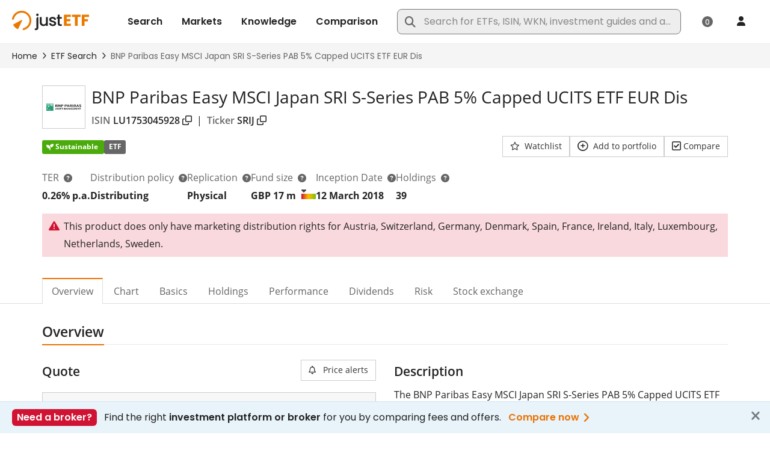

--- FILE ---
content_type: text/css
request_url: https://www.justetf.com/style/nbk.min.css?20260126-124410
body_size: 58670
content:
@charset "UTF-8";/*!
 * Bootstrap  v5.3.1 (https://getbootstrap.com/)
 * Copyright 2011-2023 The Bootstrap Authors
 * Licensed under MIT (https://github.com/twbs/bootstrap/blob/main/LICENSE)
 */:host,:root,[data-bs-theme=light]{--bs-blue:#1078C7;--bs-violet:#8541D9;--bs-pink:#CF30AF;--bs-red:#D11333;--bs-orange:#eb7100;--bs-yellow:#F6BD00;--bs-green:#70BF15;--bs-mint:#12C489;--bs-turquoise:#0EB2CF;--bs-black:#000;--bs-white:#fff;--bs-grey:#999999;--bs-grey-light:#CCCCCC;--bs-grey-dark:#444444;--bs-gray-light-100:#F5F5F5;--bs-gray-light-200:#EEEEEE;--bs-gray-light-300:#E5E5E5;--bs-gray-light-400:#DDDDDD;--bs-gray-light-500:#D5D5D5;--bs-gray-light-600:#CCCCCC;--bs-gray-light-700:#C5C5C5;--bs-gray-light-800:#BBBBBB;--bs-gray-light-900:#B5B5B5;--bs-gray-light-950:#AAAAAA;--bs-gray-dark-100:#999999;--bs-gray-dark-200:#888888;--bs-gray-dark-300:#777777;--bs-gray-dark-400:#666666;--bs-gray-dark-500:#555555;--bs-gray-dark-600:#444444;--bs-gray-dark-700:#333333;--bs-gray-dark-800:#222222;--bs-gray-dark-900:#111111;--bs-primary:#EB7100;--bs-secondary:#EEEEEE;--bs-success:#59A80A;--bs-info:#1078C7;--bs-warning:#F6BD00;--bs-danger:#D11333;--bs-light:#fff;--bs-dark:#666666;--bs-tertiary:rgba(34, 34, 34, 0.5);--bs-primary-rgb:235,113,0;--bs-secondary-rgb:238,238,238;--bs-success-rgb:89,168,10;--bs-info-rgb:16,120,199;--bs-warning-rgb:246,189,0;--bs-danger-rgb:209,19,51;--bs-light-rgb:255,255,255;--bs-dark-rgb:102,102,102;--bs-tertiary-rgb:34,34,34;--bs-primary-text-emphasis:#452100;--bs-secondary-text-emphasis:#222222;--bs-success-text-emphasis:#133800;--bs-info-text-emphasis:#012A47;--bs-warning-text-emphasis:#403100;--bs-danger-text-emphasis:#42000B;--bs-light-text-emphasis:#333333;--bs-dark-text-emphasis:#111111;--bs-primary-bg-subtle:#FCEDDE;--bs-secondary-bg-subtle:#fff;--bs-success-bg-subtle:#EDF7E1;--bs-info-bg-subtle:#E8F3FA;--bs-warning-bg-subtle:#FCF3D4;--bs-danger-bg-subtle:#FAEBED;--bs-light-bg-subtle:#F5F5F5;--bs-dark-bg-subtle:#E5E5E5;--bs-primary-border-subtle:#FA9434;--bs-secondary-border-subtle:#CCCCCC;--bs-success-border-subtle:#70BF15;--bs-info-border-subtle:#56ABE8;--bs-warning-border-subtle:#F6BD00;--bs-danger-border-subtle:#ED556F;--bs-light-border-subtle:#BBBBBB;--bs-dark-border-subtle:#999999;--bs-white-rgb:255,255,255;--bs-black-rgb:0,0,0;--bs-font-sans-serif:Poppins,system-ui,-apple-system,"Segoe UI",Roboto,"Helvetica Neue","Noto Sans","Liberation Sans",Arial,sans-serif,"Apple Color Emoji","Segoe UI Emoji","Segoe UI Symbol","Noto Color Emoji";--bs-font-monospace:SFMono-Regular,Menlo,Monaco,Consolas,"Liberation Mono","Courier New",monospace;--bs-gradient:linear-gradient(180deg, rgba(255, 255, 255, 0.15), rgba(255, 255, 255, 0));--bs-body-font-family:var(--bs-font-sans-serif);--bs-body-font-size:1rem;--bs-body-font-weight:400;--bs-body-line-height:1.75;--bs-body-color:#222222;--bs-body-color-rgb:34,34,34;--bs-body-bg:#fff;--bs-body-bg-rgb:255,255,255;--bs-emphasis-color:#222222;--bs-emphasis-color-rgb:34,34,34;--bs-secondary-color:#666666;--bs-secondary-color-rgb:102,102,102;--bs-secondary-bg:#EEEEEE;--bs-secondary-bg-rgb:238,238,238;--bs-tertiary-color:#888888;--bs-tertiary-color-rgb:136,136,136;--bs-tertiary-bg:#F5F5F5;--bs-tertiary-bg-rgb:245,245,245;--bs-heading-color:#222222;--bs-link-color:#EB7100;--bs-link-color-rgb:235,113,0;--bs-link-decoration:underline;--bs-link-hover-color:#EB7100;--bs-link-hover-color-rgb:235,113,0;--bs-code-color:#CF30AF;--bs-highlight-bg:#FCF3D4;--bs-border-width:1px;--bs-border-style:solid;--bs-border-color:#CCCCCC;--bs-border-color-translucent:rgba(0, 0, 0, 0.175);--bs-border-radius:0.5rem;--bs-border-radius-sm:0.375rem;--bs-border-radius-lg:0.75rem;--bs-border-radius-xl:1rem;--bs-border-radius-xxl:2rem;--bs-border-radius-2xl:var(--bs-border-radius-xxl);--bs-border-radius-pill:50rem;--bs-box-shadow:0 0.5rem 1rem rgba(0, 0, 0, 0.15);--bs-box-shadow-sm:0 0.125rem 0.25rem rgba(0, 0, 0, 0.075);--bs-box-shadow-lg:0 1rem 3rem rgba(0, 0, 0, 0.175);--bs-box-shadow-inset:inset 0 1px 2px rgba(0, 0, 0, 0.075);--bs-focus-ring-width:0.25rem;--bs-focus-ring-opacity:0.25;--bs-focus-ring-color:rgba(235, 113, 0, 0.25);--bs-form-valid-color:#59A80A;--bs-form-valid-border-color:#59A80A;--bs-form-invalid-color:#BA0725;--bs-form-invalid-border-color:#BA0725}[data-bs-theme=dark]{color-scheme:dark;--bs-body-color:#F5F5F5;--bs-body-color-rgb:245,245,245;--bs-body-bg:#212529;--bs-body-bg-rgb:33,37,41;--bs-emphasis-color:#F5F5F5;--bs-emphasis-color-rgb:245,245,245;--bs-secondary-color:rgba(245, 245, 245, 0.75);--bs-secondary-color-rgb:245,245,245;--bs-secondary-bg:#333333;--bs-secondary-bg-rgb:51,51,51;--bs-tertiary-color:rgba(245, 245, 245, 0.5);--bs-tertiary-color-rgb:245,245,245;--bs-tertiary-bg:#222222;--bs-tertiary-bg-rgb:34,34,34;--bs-primary-text-emphasis:#f3aa66;--bs-secondary-text-emphasis:whitesmoke;--bs-success-text-emphasis:#9bcb6c;--bs-info-text-emphasis:#70aedd;--bs-warning-text-emphasis:#fad766;--bs-danger-text-emphasis:#e37185;--bs-light-text-emphasis:#fff;--bs-dark-text-emphasis:#EEEEEE;--bs-primary-bg-subtle:#2f1700;--bs-secondary-bg-subtle:#111111;--bs-success-bg-subtle:#122202;--bs-info-bg-subtle:#031828;--bs-warning-bg-subtle:#312600;--bs-danger-bg-subtle:#2a040a;--bs-light-bg-subtle:#CCCCCC;--bs-dark-bg-subtle:#222222;--bs-primary-border-subtle:#8d4400;--bs-secondary-border-subtle:#555555;--bs-success-border-subtle:#408A04;--bs-info-border-subtle:#0a4877;--bs-warning-border-subtle:#C79800;--bs-danger-border-subtle:#7d0b1f;--bs-light-border-subtle:#EEEEEE;--bs-dark-border-subtle:#343a40;--bs-heading-color:inherit;--bs-link-color:#f3aa66;--bs-link-hover-color:#f5b77d;--bs-link-color-rgb:243,170,102;--bs-link-hover-color-rgb:245,183,125;--bs-code-color:#e283cf;--bs-border-color:#555555;--bs-border-color-translucent:rgba(255, 255, 255, 0.15);--bs-form-valid-color:#9EE053;--bs-form-valid-border-color:#9EE053;--bs-form-invalid-color:#ED556F;--bs-form-invalid-border-color:#ED556F}*,::after,::before{box-sizing:border-box}:host,body{margin:0;font-family:var(--bs-body-font-family);font-size:var(--bs-body-font-size);font-weight:var(--bs-body-font-weight);line-height:var(--bs-body-line-height);color:var(--bs-body-color);text-align:var(--bs-body-text-align);background-color:var(--bs-body-bg);-webkit-text-size-adjust:100%;-webkit-tap-highlight-color:transparent}hr{margin:1rem 0;color:inherit;border:0;border-top:var(--bs-border-width) solid;opacity:.25}.h1,.h2,.h3,.h4,.h5,.h6,h1,h2,h3,h4,h5,h6{margin-top:0;margin-bottom:.5rem;font-weight:600;line-height:1.5;color:var(--bs-heading-color)}.h1,h1{font-size:calc(1.375rem + 1.5vw)}@media (min-width:1200px){.h1,h1{font-size:2.5rem}}.h2,h2{font-size:calc(1.325rem + .9vw)}@media (min-width:1200px){.h2,h2{font-size:2rem}}.h3,h3{font-size:calc(1.3rem + .6vw)}@media (min-width:1200px){.h3,h3{font-size:1.75rem}}.h4,h4{font-size:calc(1.275rem + .3vw)}@media (min-width:1200px){.h4,h4{font-size:1.5rem}}.h5,h5{font-size:1.25rem}.h6,h6{font-size:1rem}p{margin-top:0;margin-bottom:1rem}abbr[title]{text-decoration:underline dotted;cursor:help;text-decoration-skip-ink:none}address{margin-bottom:1rem;font-style:normal;line-height:inherit}ol,ul{padding-left:2rem}dl,ol,ul{margin-top:0;margin-bottom:1rem}ol ol,ol ul,ul ol,ul ul{margin-bottom:0}dt{font-weight:700}dd{margin-bottom:.5rem;margin-left:0}blockquote{margin:0 0 1rem}b,strong{font-weight:bolder}.small,small{font-size:.875em}.mark,mark{padding:.1875em;background-color:var(--bs-highlight-bg)}sub,sup{position:relative;font-size:.75em;line-height:0;vertical-align:baseline}sub{bottom:-.25em}sup{top:-.5em}a{color:rgba(var(--bs-link-color-rgb),var(--bs-link-opacity,1));text-decoration:underline}a:hover{--bs-link-color-rgb:var(--bs-link-hover-color-rgb)}a:not([href]):not([class]),a:not([href]):not([class]):hover{color:inherit;text-decoration:none}code,kbd,pre,samp{font-family:var(--bs-font-monospace);font-size:1em}pre{display:block;margin-top:0;margin-bottom:1rem;overflow:auto;font-size:.875em}pre code{font-size:inherit;color:inherit;word-break:normal}code{font-size:.875em;color:var(--bs-code-color);word-wrap:break-word}a>code{color:inherit}kbd{padding:.1875rem .375rem;font-size:.875em;color:var(--bs-body-bg);background-color:var(--bs-body-color);border-radius:.375rem}kbd kbd{padding:0;font-size:1em}figure{margin:0 0 1rem}img,svg{vertical-align:middle}table{caption-side:bottom;border-collapse:collapse}caption{padding-top:.5rem;padding-bottom:.5rem;color:var(--bs-secondary-color);text-align:left}th{font-weight:600;text-align:inherit;text-align:-webkit-match-parent}tbody,td,tfoot,th,thead,tr{border-color:inherit;border-style:solid;border-width:0}label{display:inline-block}button{border-radius:0}button:focus:not(:focus-visible){outline:0}button,input,optgroup,select,textarea{margin:0;font-family:inherit;font-size:inherit;line-height:inherit}button,select{text-transform:none}[role=button]{cursor:pointer}select{word-wrap:normal}select:disabled{opacity:1}[list]:not([type=date]):not([type=datetime-local]):not([type=month]):not([type=week]):not([type=time])::-webkit-calendar-picker-indicator{display:none!important}[type=button],[type=reset],[type=submit],button{-webkit-appearance:button}[type=button]:not(:disabled),[type=reset]:not(:disabled),[type=submit]:not(:disabled),button:not(:disabled){cursor:pointer}::-moz-focus-inner{padding:0;border-style:none}textarea{resize:vertical}fieldset{min-width:0;padding:0;margin:0;border:0}legend{float:left;width:100%;padding:0;margin-bottom:.5rem;font-size:calc(1.275rem + .3vw);line-height:inherit}@media (min-width:1200px){legend{font-size:1.5rem}}legend+*{clear:left}::-webkit-datetime-edit-day-field,::-webkit-datetime-edit-fields-wrapper,::-webkit-datetime-edit-hour-field,::-webkit-datetime-edit-minute,::-webkit-datetime-edit-month-field,::-webkit-datetime-edit-text,::-webkit-datetime-edit-year-field{padding:0}::-webkit-inner-spin-button{height:auto}[type=search]{-webkit-appearance:textfield;outline-offset:-2px}::-webkit-search-decoration{-webkit-appearance:none}::-webkit-color-swatch-wrapper{padding:0}::file-selector-button{font:inherit;-webkit-appearance:button}output{display:inline-block}iframe{border:0}summary{display:list-item;cursor:pointer}progress{vertical-align:baseline}[hidden]{display:none!important}.lead{font-size:1.25rem;font-weight:400}.display-1{font-size:calc(1.625rem + 4.5vw);font-weight:500;line-height:1.5}@media (min-width:1200px){.display-1{font-size:5rem}}.display-2{font-size:calc(1.575rem + 3.9vw);font-weight:500;line-height:1.5}@media (min-width:1200px){.display-2{font-size:4.5rem}}.display-3{font-size:calc(1.525rem + 3.3vw);font-weight:500;line-height:1.5}@media (min-width:1200px){.display-3{font-size:4rem}}.display-4{font-size:calc(1.475rem + 2.7vw);font-weight:500;line-height:1.5}@media (min-width:1200px){.display-4{font-size:3.5rem}}.display-5{font-size:calc(1.425rem + 2.1vw);font-weight:500;line-height:1.5}@media (min-width:1200px){.display-5{font-size:3rem}}.display-6{font-size:calc(1.375rem + 1.5vw);font-weight:500;line-height:1.5}@media (min-width:1200px){.display-6{font-size:2.5rem}}.list-unstyled{padding-left:0;list-style:none}.list-inline{padding-left:0;list-style:none}.list-inline-item{display:inline-block}.list-inline-item:not(:last-child){margin-right:.5rem}.initialism{font-size:.875em;text-transform:uppercase}.blockquote{margin-bottom:1rem;font-size:1.25rem}.blockquote>:last-child{margin-bottom:0}.blockquote-footer{margin-top:-1rem;margin-bottom:1rem;font-size:.875em;color:#ccc}.blockquote-footer::before{content:"— "}.img-fluid{max-width:100%;height:auto}.img-thumbnail{padding:.25rem;background-color:var(--bs-body-bg);border:var(--bs-border-width) solid var(--bs-border-color);border-radius:var(--bs-border-radius);max-width:100%;height:auto}.figure{display:inline-block}.figure-img{margin-bottom:.5rem;line-height:1}.figure-caption{font-size:.875em;color:var(--bs-secondary-color)}.container,.container-fluid,.container-lg,.container-md,.container-sm,.container-xl,.container-xxl{--bs-gutter-x:2.5rem;--bs-gutter-y:0;width:100%;padding-right:calc(var(--bs-gutter-x) * .5);padding-left:calc(var(--bs-gutter-x) * .5);margin-right:auto;margin-left:auto}@media (min-width:576px){.container,.container-sm{max-width:540px}}@media (min-width:768px){.container,.container-md,.container-sm{max-width:720px}}@media (min-width:992px){.container,.container-lg,.container-md,.container-sm{max-width:960px}}@media (min-width:1200px){.container,.container-lg,.container-md,.container-sm,.container-xl{max-width:1140px}}@media (min-width:1400px){.container,.container-lg,.container-md,.container-sm,.container-xl,.container-xxl{max-width:1320px}}:host,:root{--bs-breakpoint-xs:0;--bs-breakpoint-sm:576px;--bs-breakpoint-md:768px;--bs-breakpoint-lg:992px;--bs-breakpoint-xl:1200px;--bs-breakpoint-xxl:1400px}.row{--bs-gutter-x:1.5rem;--bs-gutter-y:0;display:flex;flex-wrap:wrap;margin-top:calc(-1 * var(--bs-gutter-y));margin-right:calc(-.5 * var(--bs-gutter-x));margin-left:calc(-.5 * var(--bs-gutter-x))}.row>*{flex-shrink:0;width:100%;max-width:100%;padding-right:calc(var(--bs-gutter-x) * .5);padding-left:calc(var(--bs-gutter-x) * .5);margin-top:var(--bs-gutter-y)}.col{flex:1 0 0%}.row-cols-auto>*{flex:0 0 auto;width:auto}.row-cols-1>*{flex:0 0 auto;width:100%}.row-cols-2>*{flex:0 0 auto;width:50%}.row-cols-3>*{flex:0 0 auto;width:33.3333333333%}.row-cols-4>*{flex:0 0 auto;width:25%}.row-cols-5>*{flex:0 0 auto;width:20%}.row-cols-6>*{flex:0 0 auto;width:16.6666666667%}.col-auto{flex:0 0 auto;width:auto}.col-1{flex:0 0 auto;width:8.33333333%}.col-2{flex:0 0 auto;width:16.66666667%}.col-3{flex:0 0 auto;width:25%}.col-4{flex:0 0 auto;width:33.33333333%}.col-5{flex:0 0 auto;width:41.66666667%}.col-6{flex:0 0 auto;width:50%}.col-7{flex:0 0 auto;width:58.33333333%}.col-8{flex:0 0 auto;width:66.66666667%}.col-9{flex:0 0 auto;width:75%}.col-10{flex:0 0 auto;width:83.33333333%}.col-11{flex:0 0 auto;width:91.66666667%}.col-12{flex:0 0 auto;width:100%}.offset-1{margin-left:8.33333333%}.offset-2{margin-left:16.66666667%}.offset-3{margin-left:25%}.offset-4{margin-left:33.33333333%}.offset-5{margin-left:41.66666667%}.offset-6{margin-left:50%}.offset-7{margin-left:58.33333333%}.offset-8{margin-left:66.66666667%}.offset-9{margin-left:75%}.offset-10{margin-left:83.33333333%}.offset-11{margin-left:91.66666667%}.g-0,.gx-0{--bs-gutter-x:0}.g-0,.gy-0{--bs-gutter-y:0}.g-1,.gx-1{--bs-gutter-x:0.25rem}.g-1,.gy-1{--bs-gutter-y:0.25rem}.g-2,.gx-2{--bs-gutter-x:0.5rem}.g-2,.gy-2{--bs-gutter-y:0.5rem}.g-3,.gx-3{--bs-gutter-x:0.75rem}.g-3,.gy-3{--bs-gutter-y:0.75rem}.g-4,.gx-4{--bs-gutter-x:1rem}.g-4,.gy-4{--bs-gutter-y:1rem}.g-5,.gx-5{--bs-gutter-x:1.25rem}.g-5,.gy-5{--bs-gutter-y:1.25rem}.g-6,.gx-6{--bs-gutter-x:1.5rem}.g-6,.gy-6{--bs-gutter-y:1.5rem}.g-7,.gx-7{--bs-gutter-x:2rem}.g-7,.gy-7{--bs-gutter-y:2rem}.g-8,.gx-8{--bs-gutter-x:2.5rem}.g-8,.gy-8{--bs-gutter-y:2.5rem}.g-9,.gx-9{--bs-gutter-x:3rem}.g-9,.gy-9{--bs-gutter-y:3rem}.g-10,.gx-10{--bs-gutter-x:4rem}.g-10,.gy-10{--bs-gutter-y:4rem}@media (min-width:576px){.col-sm{flex:1 0 0%}.row-cols-sm-auto>*{flex:0 0 auto;width:auto}.row-cols-sm-1>*{flex:0 0 auto;width:100%}.row-cols-sm-2>*{flex:0 0 auto;width:50%}.row-cols-sm-3>*{flex:0 0 auto;width:33.3333333333%}.row-cols-sm-4>*{flex:0 0 auto;width:25%}.row-cols-sm-5>*{flex:0 0 auto;width:20%}.row-cols-sm-6>*{flex:0 0 auto;width:16.6666666667%}.col-sm-auto{flex:0 0 auto;width:auto}.col-sm-1{flex:0 0 auto;width:8.33333333%}.col-sm-2{flex:0 0 auto;width:16.66666667%}.col-sm-3{flex:0 0 auto;width:25%}.col-sm-4{flex:0 0 auto;width:33.33333333%}.col-sm-5{flex:0 0 auto;width:41.66666667%}.col-sm-6{flex:0 0 auto;width:50%}.col-sm-7{flex:0 0 auto;width:58.33333333%}.col-sm-8{flex:0 0 auto;width:66.66666667%}.col-sm-9{flex:0 0 auto;width:75%}.col-sm-10{flex:0 0 auto;width:83.33333333%}.col-sm-11{flex:0 0 auto;width:91.66666667%}.col-sm-12{flex:0 0 auto;width:100%}.offset-sm-0{margin-left:0}.offset-sm-1{margin-left:8.33333333%}.offset-sm-2{margin-left:16.66666667%}.offset-sm-3{margin-left:25%}.offset-sm-4{margin-left:33.33333333%}.offset-sm-5{margin-left:41.66666667%}.offset-sm-6{margin-left:50%}.offset-sm-7{margin-left:58.33333333%}.offset-sm-8{margin-left:66.66666667%}.offset-sm-9{margin-left:75%}.offset-sm-10{margin-left:83.33333333%}.offset-sm-11{margin-left:91.66666667%}.g-sm-0,.gx-sm-0{--bs-gutter-x:0}.g-sm-0,.gy-sm-0{--bs-gutter-y:0}.g-sm-1,.gx-sm-1{--bs-gutter-x:0.25rem}.g-sm-1,.gy-sm-1{--bs-gutter-y:0.25rem}.g-sm-2,.gx-sm-2{--bs-gutter-x:0.5rem}.g-sm-2,.gy-sm-2{--bs-gutter-y:0.5rem}.g-sm-3,.gx-sm-3{--bs-gutter-x:0.75rem}.g-sm-3,.gy-sm-3{--bs-gutter-y:0.75rem}.g-sm-4,.gx-sm-4{--bs-gutter-x:1rem}.g-sm-4,.gy-sm-4{--bs-gutter-y:1rem}.g-sm-5,.gx-sm-5{--bs-gutter-x:1.25rem}.g-sm-5,.gy-sm-5{--bs-gutter-y:1.25rem}.g-sm-6,.gx-sm-6{--bs-gutter-x:1.5rem}.g-sm-6,.gy-sm-6{--bs-gutter-y:1.5rem}.g-sm-7,.gx-sm-7{--bs-gutter-x:2rem}.g-sm-7,.gy-sm-7{--bs-gutter-y:2rem}.g-sm-8,.gx-sm-8{--bs-gutter-x:2.5rem}.g-sm-8,.gy-sm-8{--bs-gutter-y:2.5rem}.g-sm-9,.gx-sm-9{--bs-gutter-x:3rem}.g-sm-9,.gy-sm-9{--bs-gutter-y:3rem}.g-sm-10,.gx-sm-10{--bs-gutter-x:4rem}.g-sm-10,.gy-sm-10{--bs-gutter-y:4rem}}@media (min-width:768px){.col-md{flex:1 0 0%}.row-cols-md-auto>*{flex:0 0 auto;width:auto}.row-cols-md-1>*{flex:0 0 auto;width:100%}.row-cols-md-2>*{flex:0 0 auto;width:50%}.row-cols-md-3>*{flex:0 0 auto;width:33.3333333333%}.row-cols-md-4>*{flex:0 0 auto;width:25%}.row-cols-md-5>*{flex:0 0 auto;width:20%}.row-cols-md-6>*{flex:0 0 auto;width:16.6666666667%}.col-md-auto{flex:0 0 auto;width:auto}.col-md-1{flex:0 0 auto;width:8.33333333%}.col-md-2{flex:0 0 auto;width:16.66666667%}.col-md-3{flex:0 0 auto;width:25%}.col-md-4{flex:0 0 auto;width:33.33333333%}.col-md-5{flex:0 0 auto;width:41.66666667%}.col-md-6{flex:0 0 auto;width:50%}.col-md-7{flex:0 0 auto;width:58.33333333%}.col-md-8{flex:0 0 auto;width:66.66666667%}.col-md-9{flex:0 0 auto;width:75%}.col-md-10{flex:0 0 auto;width:83.33333333%}.col-md-11{flex:0 0 auto;width:91.66666667%}.col-md-12{flex:0 0 auto;width:100%}.offset-md-0{margin-left:0}.offset-md-1{margin-left:8.33333333%}.offset-md-2{margin-left:16.66666667%}.offset-md-3{margin-left:25%}.offset-md-4{margin-left:33.33333333%}.offset-md-5{margin-left:41.66666667%}.offset-md-6{margin-left:50%}.offset-md-7{margin-left:58.33333333%}.offset-md-8{margin-left:66.66666667%}.offset-md-9{margin-left:75%}.offset-md-10{margin-left:83.33333333%}.offset-md-11{margin-left:91.66666667%}.g-md-0,.gx-md-0{--bs-gutter-x:0}.g-md-0,.gy-md-0{--bs-gutter-y:0}.g-md-1,.gx-md-1{--bs-gutter-x:0.25rem}.g-md-1,.gy-md-1{--bs-gutter-y:0.25rem}.g-md-2,.gx-md-2{--bs-gutter-x:0.5rem}.g-md-2,.gy-md-2{--bs-gutter-y:0.5rem}.g-md-3,.gx-md-3{--bs-gutter-x:0.75rem}.g-md-3,.gy-md-3{--bs-gutter-y:0.75rem}.g-md-4,.gx-md-4{--bs-gutter-x:1rem}.g-md-4,.gy-md-4{--bs-gutter-y:1rem}.g-md-5,.gx-md-5{--bs-gutter-x:1.25rem}.g-md-5,.gy-md-5{--bs-gutter-y:1.25rem}.g-md-6,.gx-md-6{--bs-gutter-x:1.5rem}.g-md-6,.gy-md-6{--bs-gutter-y:1.5rem}.g-md-7,.gx-md-7{--bs-gutter-x:2rem}.g-md-7,.gy-md-7{--bs-gutter-y:2rem}.g-md-8,.gx-md-8{--bs-gutter-x:2.5rem}.g-md-8,.gy-md-8{--bs-gutter-y:2.5rem}.g-md-9,.gx-md-9{--bs-gutter-x:3rem}.g-md-9,.gy-md-9{--bs-gutter-y:3rem}.g-md-10,.gx-md-10{--bs-gutter-x:4rem}.g-md-10,.gy-md-10{--bs-gutter-y:4rem}}@media (min-width:992px){.col-lg{flex:1 0 0%}.row-cols-lg-auto>*{flex:0 0 auto;width:auto}.row-cols-lg-1>*{flex:0 0 auto;width:100%}.row-cols-lg-2>*{flex:0 0 auto;width:50%}.row-cols-lg-3>*{flex:0 0 auto;width:33.3333333333%}.row-cols-lg-4>*{flex:0 0 auto;width:25%}.row-cols-lg-5>*{flex:0 0 auto;width:20%}.row-cols-lg-6>*{flex:0 0 auto;width:16.6666666667%}.col-lg-auto{flex:0 0 auto;width:auto}.col-lg-1{flex:0 0 auto;width:8.33333333%}.col-lg-2{flex:0 0 auto;width:16.66666667%}.col-lg-3{flex:0 0 auto;width:25%}.col-lg-4{flex:0 0 auto;width:33.33333333%}.col-lg-5{flex:0 0 auto;width:41.66666667%}.col-lg-6{flex:0 0 auto;width:50%}.col-lg-7{flex:0 0 auto;width:58.33333333%}.col-lg-8{flex:0 0 auto;width:66.66666667%}.col-lg-9{flex:0 0 auto;width:75%}.col-lg-10{flex:0 0 auto;width:83.33333333%}.col-lg-11{flex:0 0 auto;width:91.66666667%}.col-lg-12{flex:0 0 auto;width:100%}.offset-lg-0{margin-left:0}.offset-lg-1{margin-left:8.33333333%}.offset-lg-2{margin-left:16.66666667%}.offset-lg-3{margin-left:25%}.offset-lg-4{margin-left:33.33333333%}.offset-lg-5{margin-left:41.66666667%}.offset-lg-6{margin-left:50%}.offset-lg-7{margin-left:58.33333333%}.offset-lg-8{margin-left:66.66666667%}.offset-lg-9{margin-left:75%}.offset-lg-10{margin-left:83.33333333%}.offset-lg-11{margin-left:91.66666667%}.g-lg-0,.gx-lg-0{--bs-gutter-x:0}.g-lg-0,.gy-lg-0{--bs-gutter-y:0}.g-lg-1,.gx-lg-1{--bs-gutter-x:0.25rem}.g-lg-1,.gy-lg-1{--bs-gutter-y:0.25rem}.g-lg-2,.gx-lg-2{--bs-gutter-x:0.5rem}.g-lg-2,.gy-lg-2{--bs-gutter-y:0.5rem}.g-lg-3,.gx-lg-3{--bs-gutter-x:0.75rem}.g-lg-3,.gy-lg-3{--bs-gutter-y:0.75rem}.g-lg-4,.gx-lg-4{--bs-gutter-x:1rem}.g-lg-4,.gy-lg-4{--bs-gutter-y:1rem}.g-lg-5,.gx-lg-5{--bs-gutter-x:1.25rem}.g-lg-5,.gy-lg-5{--bs-gutter-y:1.25rem}.g-lg-6,.gx-lg-6{--bs-gutter-x:1.5rem}.g-lg-6,.gy-lg-6{--bs-gutter-y:1.5rem}.g-lg-7,.gx-lg-7{--bs-gutter-x:2rem}.g-lg-7,.gy-lg-7{--bs-gutter-y:2rem}.g-lg-8,.gx-lg-8{--bs-gutter-x:2.5rem}.g-lg-8,.gy-lg-8{--bs-gutter-y:2.5rem}.g-lg-9,.gx-lg-9{--bs-gutter-x:3rem}.g-lg-9,.gy-lg-9{--bs-gutter-y:3rem}.g-lg-10,.gx-lg-10{--bs-gutter-x:4rem}.g-lg-10,.gy-lg-10{--bs-gutter-y:4rem}}@media (min-width:1200px){.col-xl{flex:1 0 0%}.row-cols-xl-auto>*{flex:0 0 auto;width:auto}.row-cols-xl-1>*{flex:0 0 auto;width:100%}.row-cols-xl-2>*{flex:0 0 auto;width:50%}.row-cols-xl-3>*{flex:0 0 auto;width:33.3333333333%}.row-cols-xl-4>*{flex:0 0 auto;width:25%}.row-cols-xl-5>*{flex:0 0 auto;width:20%}.row-cols-xl-6>*{flex:0 0 auto;width:16.6666666667%}.col-xl-auto{flex:0 0 auto;width:auto}.col-xl-1{flex:0 0 auto;width:8.33333333%}.col-xl-2{flex:0 0 auto;width:16.66666667%}.col-xl-3{flex:0 0 auto;width:25%}.col-xl-4{flex:0 0 auto;width:33.33333333%}.col-xl-5{flex:0 0 auto;width:41.66666667%}.col-xl-6{flex:0 0 auto;width:50%}.col-xl-7{flex:0 0 auto;width:58.33333333%}.col-xl-8{flex:0 0 auto;width:66.66666667%}.col-xl-9{flex:0 0 auto;width:75%}.col-xl-10{flex:0 0 auto;width:83.33333333%}.col-xl-11{flex:0 0 auto;width:91.66666667%}.col-xl-12{flex:0 0 auto;width:100%}.offset-xl-0{margin-left:0}.offset-xl-1{margin-left:8.33333333%}.offset-xl-2{margin-left:16.66666667%}.offset-xl-3{margin-left:25%}.offset-xl-4{margin-left:33.33333333%}.offset-xl-5{margin-left:41.66666667%}.offset-xl-6{margin-left:50%}.offset-xl-7{margin-left:58.33333333%}.offset-xl-8{margin-left:66.66666667%}.offset-xl-9{margin-left:75%}.offset-xl-10{margin-left:83.33333333%}.offset-xl-11{margin-left:91.66666667%}.g-xl-0,.gx-xl-0{--bs-gutter-x:0}.g-xl-0,.gy-xl-0{--bs-gutter-y:0}.g-xl-1,.gx-xl-1{--bs-gutter-x:0.25rem}.g-xl-1,.gy-xl-1{--bs-gutter-y:0.25rem}.g-xl-2,.gx-xl-2{--bs-gutter-x:0.5rem}.g-xl-2,.gy-xl-2{--bs-gutter-y:0.5rem}.g-xl-3,.gx-xl-3{--bs-gutter-x:0.75rem}.g-xl-3,.gy-xl-3{--bs-gutter-y:0.75rem}.g-xl-4,.gx-xl-4{--bs-gutter-x:1rem}.g-xl-4,.gy-xl-4{--bs-gutter-y:1rem}.g-xl-5,.gx-xl-5{--bs-gutter-x:1.25rem}.g-xl-5,.gy-xl-5{--bs-gutter-y:1.25rem}.g-xl-6,.gx-xl-6{--bs-gutter-x:1.5rem}.g-xl-6,.gy-xl-6{--bs-gutter-y:1.5rem}.g-xl-7,.gx-xl-7{--bs-gutter-x:2rem}.g-xl-7,.gy-xl-7{--bs-gutter-y:2rem}.g-xl-8,.gx-xl-8{--bs-gutter-x:2.5rem}.g-xl-8,.gy-xl-8{--bs-gutter-y:2.5rem}.g-xl-9,.gx-xl-9{--bs-gutter-x:3rem}.g-xl-9,.gy-xl-9{--bs-gutter-y:3rem}.g-xl-10,.gx-xl-10{--bs-gutter-x:4rem}.g-xl-10,.gy-xl-10{--bs-gutter-y:4rem}}@media (min-width:1400px){.col-xxl{flex:1 0 0%}.row-cols-xxl-auto>*{flex:0 0 auto;width:auto}.row-cols-xxl-1>*{flex:0 0 auto;width:100%}.row-cols-xxl-2>*{flex:0 0 auto;width:50%}.row-cols-xxl-3>*{flex:0 0 auto;width:33.3333333333%}.row-cols-xxl-4>*{flex:0 0 auto;width:25%}.row-cols-xxl-5>*{flex:0 0 auto;width:20%}.row-cols-xxl-6>*{flex:0 0 auto;width:16.6666666667%}.col-xxl-auto{flex:0 0 auto;width:auto}.col-xxl-1{flex:0 0 auto;width:8.33333333%}.col-xxl-2{flex:0 0 auto;width:16.66666667%}.col-xxl-3{flex:0 0 auto;width:25%}.col-xxl-4{flex:0 0 auto;width:33.33333333%}.col-xxl-5{flex:0 0 auto;width:41.66666667%}.col-xxl-6{flex:0 0 auto;width:50%}.col-xxl-7{flex:0 0 auto;width:58.33333333%}.col-xxl-8{flex:0 0 auto;width:66.66666667%}.col-xxl-9{flex:0 0 auto;width:75%}.col-xxl-10{flex:0 0 auto;width:83.33333333%}.col-xxl-11{flex:0 0 auto;width:91.66666667%}.col-xxl-12{flex:0 0 auto;width:100%}.offset-xxl-0{margin-left:0}.offset-xxl-1{margin-left:8.33333333%}.offset-xxl-2{margin-left:16.66666667%}.offset-xxl-3{margin-left:25%}.offset-xxl-4{margin-left:33.33333333%}.offset-xxl-5{margin-left:41.66666667%}.offset-xxl-6{margin-left:50%}.offset-xxl-7{margin-left:58.33333333%}.offset-xxl-8{margin-left:66.66666667%}.offset-xxl-9{margin-left:75%}.offset-xxl-10{margin-left:83.33333333%}.offset-xxl-11{margin-left:91.66666667%}.g-xxl-0,.gx-xxl-0{--bs-gutter-x:0}.g-xxl-0,.gy-xxl-0{--bs-gutter-y:0}.g-xxl-1,.gx-xxl-1{--bs-gutter-x:0.25rem}.g-xxl-1,.gy-xxl-1{--bs-gutter-y:0.25rem}.g-xxl-2,.gx-xxl-2{--bs-gutter-x:0.5rem}.g-xxl-2,.gy-xxl-2{--bs-gutter-y:0.5rem}.g-xxl-3,.gx-xxl-3{--bs-gutter-x:0.75rem}.g-xxl-3,.gy-xxl-3{--bs-gutter-y:0.75rem}.g-xxl-4,.gx-xxl-4{--bs-gutter-x:1rem}.g-xxl-4,.gy-xxl-4{--bs-gutter-y:1rem}.g-xxl-5,.gx-xxl-5{--bs-gutter-x:1.25rem}.g-xxl-5,.gy-xxl-5{--bs-gutter-y:1.25rem}.g-xxl-6,.gx-xxl-6{--bs-gutter-x:1.5rem}.g-xxl-6,.gy-xxl-6{--bs-gutter-y:1.5rem}.g-xxl-7,.gx-xxl-7{--bs-gutter-x:2rem}.g-xxl-7,.gy-xxl-7{--bs-gutter-y:2rem}.g-xxl-8,.gx-xxl-8{--bs-gutter-x:2.5rem}.g-xxl-8,.gy-xxl-8{--bs-gutter-y:2.5rem}.g-xxl-9,.gx-xxl-9{--bs-gutter-x:3rem}.g-xxl-9,.gy-xxl-9{--bs-gutter-y:3rem}.g-xxl-10,.gx-xxl-10{--bs-gutter-x:4rem}.g-xxl-10,.gy-xxl-10{--bs-gutter-y:4rem}}.table{--bs-table-color-type:initial;--bs-table-bg-type:initial;--bs-table-color-state:initial;--bs-table-bg-state:initial;--bs-table-color:var(--bs-body-color);--bs-table-bg:var(--bs-body-bg);--bs-table-border-color:var(--bs-border-color);--bs-table-accent-bg:transparent;--bs-table-striped-color:var(--bs-body-color);--bs-table-striped-bg:rgba(0, 0, 0, 0.05);--bs-table-active-color:var(--bs-body-color);--bs-table-active-bg:rgba(0, 0, 0, 0.1);--bs-table-hover-color:var(--bs-body-color);--bs-table-hover-bg:#EEEEEE;width:100%;margin-bottom:1rem;vertical-align:top;border-color:var(--bs-table-border-color)}.table>:not(caption)>*>*{padding:.5rem .5rem;color:var(--bs-table-color-state,var(--bs-table-color-type,var(--bs-table-color)));background-color:var(--bs-table-bg);border-bottom-width:var(--bs-border-width);box-shadow:inset 0 0 0 9999px var(--bs-table-bg-state,var(--bs-table-bg-type,var(--bs-table-accent-bg)))}.table>tbody{vertical-align:inherit}.table>thead{vertical-align:bottom}.table-group-divider{border-top:calc(var(--bs-border-width) * 2) solid currentcolor}.caption-top{caption-side:top}.table-sm>:not(caption)>*>*{padding:.25rem .25rem}.table-bordered>:not(caption)>*{border-width:var(--bs-border-width) 0}.table-bordered>:not(caption)>*>*{border-width:0 var(--bs-border-width)}.table-borderless>:not(caption)>*>*{border-bottom-width:0}.table-borderless>:not(:first-child){border-top-width:0}.table-striped>tbody>tr:nth-of-type(odd)>*{--bs-table-color-type:var(--bs-table-striped-color);--bs-table-bg-type:var(--bs-table-striped-bg)}.table-striped-columns>:not(caption)>tr>:nth-child(2n){--bs-table-color-type:var(--bs-table-striped-color);--bs-table-bg-type:var(--bs-table-striped-bg)}.table-active{--bs-table-color-state:var(--bs-table-active-color);--bs-table-bg-state:var(--bs-table-active-bg)}.table-hover>tbody>tr:hover>*{--bs-table-color-state:var(--bs-table-hover-color);--bs-table-bg-state:var(--bs-table-hover-bg)}.table-primary{--bs-table-color:#000;--bs-table-bg:#fbe3cc;--bs-table-border-color:#e2ccb8;--bs-table-striped-bg:#eed8c2;--bs-table-striped-color:#000;--bs-table-active-bg:#e2ccb8;--bs-table-active-color:#000;--bs-table-hover-bg:#e8d2bd;--bs-table-hover-color:#000;color:var(--bs-table-color);border-color:var(--bs-table-border-color)}.table-secondary{--bs-table-color:#000;--bs-table-bg:#fcfcfc;--bs-table-border-color:#e3e3e3;--bs-table-striped-bg:#efefef;--bs-table-striped-color:#000;--bs-table-active-bg:#e3e3e3;--bs-table-active-color:#000;--bs-table-hover-bg:#e9e9e9;--bs-table-hover-color:#000;color:var(--bs-table-color);border-color:var(--bs-table-border-color)}.table-success{--bs-table-color:#000;--bs-table-bg:#deeece;--bs-table-border-color:#c8d6b9;--bs-table-striped-bg:#d3e2c4;--bs-table-striped-color:#000;--bs-table-active-bg:#c8d6b9;--bs-table-active-color:#000;--bs-table-hover-bg:#cddcbf;--bs-table-hover-color:#000;color:var(--bs-table-color);border-color:var(--bs-table-border-color)}.table-info{--bs-table-color:#000;--bs-table-bg:#cfe4f4;--bs-table-border-color:#bacddc;--bs-table-striped-bg:#c5d9e8;--bs-table-striped-color:#000;--bs-table-active-bg:#bacddc;--bs-table-active-color:#000;--bs-table-hover-bg:#bfd3e2;--bs-table-hover-color:#000;color:var(--bs-table-color);border-color:var(--bs-table-border-color)}.table-warning{--bs-table-color:#000;--bs-table-bg:#fdf2cc;--bs-table-border-color:#e4dab8;--bs-table-striped-bg:#f0e6c2;--bs-table-striped-color:#000;--bs-table-active-bg:#e4dab8;--bs-table-active-color:#000;--bs-table-hover-bg:#eae0bd;--bs-table-hover-color:#000;color:var(--bs-table-color);border-color:var(--bs-table-border-color)}.table-danger{--bs-table-color:#000;--bs-table-bg:#f6d0d6;--bs-table-border-color:#ddbbc1;--bs-table-striped-bg:#eac6cb;--bs-table-striped-color:#000;--bs-table-active-bg:#ddbbc1;--bs-table-active-color:#000;--bs-table-hover-bg:#e4c0c6;--bs-table-hover-color:#000;color:var(--bs-table-color);border-color:var(--bs-table-border-color)}.table-light{--bs-table-color:#000;--bs-table-bg:#fff;--bs-table-border-color:#e6e6e6;--bs-table-striped-bg:#f2f2f2;--bs-table-striped-color:#000;--bs-table-active-bg:#e6e6e6;--bs-table-active-color:#000;--bs-table-hover-bg:#ececec;--bs-table-hover-color:#000;color:var(--bs-table-color);border-color:var(--bs-table-border-color)}.table-dark{--bs-table-color:#fff;--bs-table-bg:#666666;--bs-table-border-color:#757575;--bs-table-striped-bg:#6e6e6e;--bs-table-striped-color:#fff;--bs-table-active-bg:#757575;--bs-table-active-color:#fff;--bs-table-hover-bg:#717171;--bs-table-hover-color:#fff;color:var(--bs-table-color);border-color:var(--bs-table-border-color)}.table-responsive{overflow-x:auto;-webkit-overflow-scrolling:touch}@media (max-width:575.98px){.table-responsive-sm{overflow-x:auto;-webkit-overflow-scrolling:touch}}@media (max-width:767.98px){.table-responsive-md{overflow-x:auto;-webkit-overflow-scrolling:touch}}@media (max-width:991.98px){.table-responsive-lg{overflow-x:auto;-webkit-overflow-scrolling:touch}}@media (max-width:1199.98px){.table-responsive-xl{overflow-x:auto;-webkit-overflow-scrolling:touch}}@media (max-width:1399.98px){.table-responsive-xxl{overflow-x:auto;-webkit-overflow-scrolling:touch}}.form-label{margin-bottom:.25rem}.col-form-label{padding-top:calc(.375rem + var(--bs-border-width));padding-bottom:calc(.375rem + var(--bs-border-width));margin-bottom:0;font-size:inherit;line-height:1.75}.col-form-label-lg{padding-top:calc(.5rem + var(--bs-border-width));padding-bottom:calc(.5rem + var(--bs-border-width));font-size:1.25rem}.col-form-label-sm{padding-top:calc(.25rem + var(--bs-border-width));padding-bottom:calc(.25rem + var(--bs-border-width));font-size:.875rem}.form-text{margin-top:.25rem;font-size:.875em;color:var(--bs-secondary-color)}.form-control{display:block;width:100%;padding:.375rem .75rem;font-size:1rem;font-weight:400;line-height:1.75;color:var(--bs-body-color);appearance:none;background-color:var(--bs-body-bg);background-clip:padding-box;border:var(--bs-border-width) solid var(--bs-border-color);border-radius:var(--bs-border-radius);transition:border-color .15s ease-in-out,box-shadow .15s ease-in-out}@media (prefers-reduced-motion:reduce){.form-control{transition:none}}.form-control[type=file]{overflow:hidden}.form-control[type=file]:not(:disabled):not([readonly]){cursor:pointer}.form-control:focus{color:var(--bs-body-color);background-color:var(--bs-body-bg);border-color:#eb7100;outline:0;box-shadow:none}.form-control::-webkit-date-and-time-value{min-width:85px;height:1.75em;margin:0}.form-control::-webkit-datetime-edit{display:block;padding:0}.form-control::placeholder{color:var(--bs-secondary-color);opacity:1}.form-control:disabled{background-color:var(--bs-secondary-bg);opacity:1}.form-control::file-selector-button{padding:.375rem .75rem;margin:-.375rem -.75rem;margin-inline-end:.75rem;color:var(--bs-body-color);background-color:var(--bs-tertiary-bg);pointer-events:none;border-color:inherit;border-style:solid;border-width:0;border-inline-end-width:var(--bs-border-width);border-radius:0;transition:color .15s ease-in-out,background-color .15s ease-in-out,border-color .15s ease-in-out,box-shadow .15s ease-in-out}@media (prefers-reduced-motion:reduce){.form-control::file-selector-button{transition:none}}.form-control:hover:not(:disabled):not([readonly])::file-selector-button{background-color:var(--bs-secondary-bg)}.form-control-plaintext{display:block;width:100%;padding:.375rem 0;margin-bottom:0;line-height:1.75;color:var(--bs-body-color);background-color:transparent;border:solid transparent;border-width:var(--bs-border-width) 0}.form-control-plaintext:focus{outline:0}.form-control-plaintext.form-control-lg,.form-control-plaintext.form-control-sm{padding-right:0;padding-left:0}.form-control-sm{min-height:calc(1.75em + .5rem + calc(var(--bs-border-width) * 2));padding:.25rem .625rem;font-size:.875rem;border-radius:var(--bs-border-radius-sm)}.form-control-sm::file-selector-button{padding:.25rem .625rem;margin:-.25rem -.625rem;margin-inline-end:.625rem}.form-control-lg{min-height:calc(1.75em + 1rem + calc(var(--bs-border-width) * 2));padding:.5rem 1rem;font-size:1.25rem;border-radius:var(--bs-border-radius-lg)}.form-control-lg::file-selector-button{padding:.5rem 1rem;margin:-.5rem -1rem;margin-inline-end:1rem}textarea.form-control{min-height:calc(1.75em + .75rem + calc(var(--bs-border-width) * 2))}textarea.form-control-sm{min-height:calc(1.75em + .5rem + calc(var(--bs-border-width) * 2))}textarea.form-control-lg{min-height:calc(1.75em + 1rem + calc(var(--bs-border-width) * 2))}.form-control-color{width:3rem;height:calc(1.75em + .75rem + calc(var(--bs-border-width) * 2));padding:.375rem}.form-control-color:not(:disabled):not([readonly]){cursor:pointer}.form-control-color::-moz-color-swatch{border:0!important;border-radius:var(--bs-border-radius)}.form-control-color::-webkit-color-swatch{border:0!important;border-radius:var(--bs-border-radius)}.form-control-color.form-control-sm{height:calc(1.75em + .5rem + calc(var(--bs-border-width) * 2))}.form-control-color.form-control-lg{height:calc(1.75em + 1rem + calc(var(--bs-border-width) * 2))}.form-select{--bs-form-select-bg-img:url("data:image/svg+xml;charset=UTF-8,%3csvg width='24' height='25' viewBox='0 0 24 25' fill='none' xmlns='http://www.w3.org/2000/svg'%3e%3cpath d='M11.1914 16.9336L6.69141 12.4336C6.375 12.1172 6.26953 11.625 6.44531 11.2031C6.62109 10.7812 7.04297 10.5 7.5 10.5H16.5C16.957 10.5 17.3438 10.7812 17.5195 11.2031C17.6953 11.625 17.5898 12.1172 17.2734 12.4336L12.7734 16.9336C12.3516 17.3906 11.6133 17.3906 11.1914 16.9336Z' fill='%23222222'/%3e%3c/svg%3e");display:block;width:100%;padding:.375rem 2.25rem .375rem .75rem;font-size:1rem;font-weight:400;line-height:1.75;color:var(--bs-body-color);appearance:none;background-color:#eee;background-image:var(--bs-form-select-bg-img),var(--bs-form-select-bg-icon,none);background-repeat:no-repeat;background-position:right .75rem center;background-size:1.125rem 1.375rem;border:var(--bs-border-width) solid var(--bs-border-color);border-radius:var(--bs-border-radius);transition:border-color .15s ease-in-out,box-shadow .15s ease-in-out}@media (prefers-reduced-motion:reduce){.form-select{transition:none}}.form-select:focus{border-color:#eb7100;outline:0;box-shadow:none}.form-select[multiple],.form-select[size]:not([size="1"]){padding-right:.75rem;background-image:none}.form-select:disabled{background-color:var(--bs-secondary-bg)}.form-select:-moz-focusring{color:transparent;text-shadow:0 0 0 var(--bs-body-color)}.form-select-sm{padding-top:.25rem;padding-bottom:.25rem;padding-left:.625rem;font-size:.875rem;border-radius:var(--bs-border-radius-sm)}.form-select-lg{padding-top:.5rem;padding-bottom:.5rem;padding-left:1rem;font-size:1.25rem;border-radius:var(--bs-border-radius-lg)}[data-bs-theme=dark] .form-select{--bs-form-select-bg-img:url("data:image/svg+xml,%3csvg xmlns='http://www.w3.org/2000/svg' viewBox='0 0 16 16'%3e%3cpath fill='none' stroke='%23F5F5F5' stroke-linecap='round' stroke-linejoin='round' stroke-width='2' d='m2 5 6 6 6-6'/%3e%3c/svg%3e")}.form-check{display:block;min-height:1.75rem;padding-left:1.5em;margin-bottom:.125rem}.form-check .form-check-input{float:left;margin-left:-1.5em}.form-check-reverse{padding-right:1.5em;padding-left:0;text-align:right}.form-check-reverse .form-check-input{float:right;margin-right:-1.5em;margin-left:0}.form-check-input{--bs-form-check-bg:var(--bs-body-bg);width:1em;height:1em;margin-top:.375em;vertical-align:top;appearance:none;background-color:var(--bs-form-check-bg);background-image:var(--bs-form-check-bg-image);background-repeat:no-repeat;background-position:center;background-size:contain;border:var(--bs-border-width) solid var(--bs-border-color);print-color-adjust:exact}.form-check-input[type=checkbox]{border-radius:.25em}.form-check-input[type=radio]{border-radius:50%}.form-check-input:active{filter:brightness(90%)}.form-check-input:focus{border-color:#eb7100;outline:0;box-shadow:none}.form-check-input:checked{background-color:#eb7100;border-color:#eb7100}.form-check-input:checked[type=checkbox]{--bs-form-check-bg-image:url("data:image/svg+xml,%3csvg xmlns='http://www.w3.org/2000/svg' viewBox='0 0 20 20'%3e%3cpath fill='none' stroke='%23fff' stroke-linecap='round' stroke-linejoin='round' stroke-width='3' d='m6 10 3 3 6-6'/%3e%3c/svg%3e")}.form-check-input:checked[type=radio]{--bs-form-check-bg-image:url("data:image/svg+xml,%3csvg xmlns='http://www.w3.org/2000/svg' viewBox='-4 -4 8 8'%3e%3ccircle r='2' fill='%23fff'/%3e%3c/svg%3e")}.form-check-input[type=checkbox]:indeterminate{background-color:#eb7100;border-color:#eb7100;--bs-form-check-bg-image:url("data:image/svg+xml,%3csvg xmlns='http://www.w3.org/2000/svg' viewBox='0 0 20 20'%3e%3cpath fill='none' stroke='%23fff' stroke-linecap='round' stroke-linejoin='round' stroke-width='3' d='M6 10h8'/%3e%3c/svg%3e")}.form-check-input:disabled{pointer-events:none;filter:none;opacity:.5}.form-check-input:disabled~.form-check-label,.form-check-input[disabled]~.form-check-label{cursor:default;opacity:.5}.form-switch{padding-left:2.5em}.form-switch .form-check-input{--bs-form-switch-bg:url("data:image/svg+xml,%3csvg xmlns='http://www.w3.org/2000/svg' viewBox='-4 -4 8 8'%3e%3ccircle r='3' fill='rgba%280, 0, 0, 0.25%29'/%3e%3c/svg%3e");width:2em;margin-left:-2.5em;background-image:var(--bs-form-switch-bg);background-position:left center;border-radius:2em;transition:background-position .15s ease-in-out}@media (prefers-reduced-motion:reduce){.form-switch .form-check-input{transition:none}}.form-switch .form-check-input:focus{--bs-form-switch-bg:url("data:image/svg+xml,%3csvg xmlns='http://www.w3.org/2000/svg' viewBox='-4 -4 8 8'%3e%3ccircle r='3' fill='%23EB7100'/%3e%3c/svg%3e")}.form-switch .form-check-input:checked{background-position:right center;--bs-form-switch-bg:url("data:image/svg+xml,%3csvg xmlns='http://www.w3.org/2000/svg' viewBox='-4 -4 8 8'%3e%3ccircle r='3' fill='%23fff'/%3e%3c/svg%3e")}.form-switch.form-check-reverse{padding-right:2.5em;padding-left:0}.form-switch.form-check-reverse .form-check-input{margin-right:-2.5em;margin-left:0}.form-check-inline{display:inline-block;margin-right:1rem}.btn-check{position:absolute;clip:rect(0,0,0,0);pointer-events:none}.btn-check:disabled+.btn,.btn-check[disabled]+.btn{pointer-events:none;filter:none;opacity:.65}[data-bs-theme=dark] .form-switch .form-check-input:not(:checked):not(:focus){--bs-form-switch-bg:url("data:image/svg+xml,%3csvg xmlns='http://www.w3.org/2000/svg' viewBox='-4 -4 8 8'%3e%3ccircle r='3' fill='rgba%28255, 255, 255, 0.25%29'/%3e%3c/svg%3e")}.form-range{width:100%;height:1.5rem;padding:0;appearance:none;background-color:transparent}.form-range:focus{outline:0}.form-range:focus::-webkit-slider-thumb{box-shadow:0 0 0 2px #fff,0 0 0 .25rem #d66800}.form-range:focus::-moz-range-thumb{box-shadow:0 0 0 2px #fff,0 0 0 .25rem #d66800}.form-range::-moz-focus-outer{border:0}.form-range::-webkit-slider-thumb{width:1rem;height:1rem;margin-top:-.25rem;appearance:none;background-color:#eb7100;border:0;border-radius:1rem;transition:background-color .15s ease-in-out,border-color .15s ease-in-out,box-shadow .15s ease-in-out}@media (prefers-reduced-motion:reduce){.form-range::-webkit-slider-thumb{transition:none}}.form-range::-webkit-slider-thumb:active{background-color:#f9d4b3}.form-range::-webkit-slider-runnable-track{width:100%;height:.5rem;color:transparent;cursor:pointer;background-color:var(--bs-tertiary-bg);border-color:transparent;border-radius:1rem}.form-range::-moz-range-thumb{width:1rem;height:1rem;appearance:none;background-color:#eb7100;border:0;border-radius:1rem;transition:background-color .15s ease-in-out,border-color .15s ease-in-out,box-shadow .15s ease-in-out}@media (prefers-reduced-motion:reduce){.form-range::-moz-range-thumb{transition:none}}.form-range::-moz-range-thumb:active{background-color:#f9d4b3}.form-range::-moz-range-track{width:100%;height:.5rem;color:transparent;cursor:pointer;background-color:var(--bs-tertiary-bg);border-color:transparent;border-radius:1rem}.form-range:disabled{pointer-events:none}.form-range:disabled::-webkit-slider-thumb{background-color:var(--bs-secondary-color)}.form-range:disabled::-moz-range-thumb{background-color:var(--bs-secondary-color)}.form-floating{position:relative}.form-floating>.form-control,.form-floating>.form-control-plaintext,.form-floating>.form-select{height:calc(3.5rem + calc(var(--bs-border-width) * 2));min-height:calc(3.5rem + calc(var(--bs-border-width) * 2));line-height:1.25}.form-floating>label{position:absolute;top:0;left:0;z-index:2;height:100%;padding:1rem .75rem;overflow:hidden;text-align:start;text-overflow:ellipsis;white-space:nowrap;pointer-events:none;border:var(--bs-border-width) solid transparent;transform-origin:0 0;transition:opacity .1s ease-in-out,transform .1s ease-in-out}@media (prefers-reduced-motion:reduce){.form-floating>label{transition:none}}.form-floating>.form-control,.form-floating>.form-control-plaintext{padding:1rem .75rem}.form-floating>.form-control-plaintext::placeholder,.form-floating>.form-control::placeholder{color:transparent}.form-floating>.form-control-plaintext:focus,.form-floating>.form-control-plaintext:not(:placeholder-shown),.form-floating>.form-control:focus,.form-floating>.form-control:not(:placeholder-shown){padding-top:1.625rem;padding-bottom:.625rem}.form-floating>.form-control-plaintext:-webkit-autofill,.form-floating>.form-control:-webkit-autofill{padding-top:1.625rem;padding-bottom:.625rem}.form-floating>.form-select{padding-top:1.625rem;padding-bottom:.625rem}.form-floating>.form-control-plaintext~label,.form-floating>.form-control:focus~label,.form-floating>.form-control:not(:placeholder-shown)~label,.form-floating>.form-select~label{color:rgba(var(--bs-body-color-rgb),.65);transform:scale(.85) translateY(-.5rem) translateX(.15rem)}.form-floating>.form-control-plaintext~label::after,.form-floating>.form-control:focus~label::after,.form-floating>.form-control:not(:placeholder-shown)~label::after,.form-floating>.form-select~label::after{position:absolute;inset:1rem 0.375rem;z-index:-1;height:1.5em;content:"";background-color:var(--bs-body-bg);border-radius:var(--bs-border-radius)}.form-floating>.form-control:-webkit-autofill~label{color:rgba(var(--bs-body-color-rgb),.65);transform:scale(.85) translateY(-.5rem) translateX(.15rem)}.form-floating>.form-control-plaintext~label{border-width:var(--bs-border-width) 0}.form-floating>.form-control:disabled~label,.form-floating>:disabled~label{color:#ccc}.form-floating>.form-control:disabled~label::after,.form-floating>:disabled~label::after{background-color:var(--bs-secondary-bg)}.input-group{position:relative;display:flex;flex-wrap:wrap;align-items:stretch;width:100%}.input-group>.form-control,.input-group>.form-floating,.input-group>.form-select{position:relative;flex:1 1 auto;width:1%;min-width:0}.input-group>.form-control:focus,.input-group>.form-floating:focus-within,.input-group>.form-select:focus{z-index:5}.input-group .btn{position:relative;z-index:2}.input-group .btn:focus{z-index:5}.input-group-text{display:flex;align-items:center;padding:.375rem .75rem;font-size:1rem;font-weight:400;line-height:1.75;color:var(--bs-body-color);text-align:center;white-space:nowrap;background-color:var(--bs-tertiary-bg);border:var(--bs-border-width) solid var(--bs-border-color);border-radius:var(--bs-border-radius)}.input-group-lg>.btn,.input-group-lg>.form-control,.input-group-lg>.form-select,.input-group-lg>.input-group-text{padding:.5rem 1rem;font-size:1.25rem;border-radius:var(--bs-border-radius-lg)}.input-group-sm>.btn,.input-group-sm>.form-control,.input-group-sm>.form-select,.input-group-sm>.input-group-text{padding:.25rem .625rem;font-size:.875rem;border-radius:var(--bs-border-radius-sm)}.input-group-lg>.form-select,.input-group-sm>.form-select{padding-right:3rem}.input-group:not(.has-validation)>.dropdown-toggle:nth-last-child(n+3),.input-group:not(.has-validation)>.form-floating:not(:last-child)>.form-control,.input-group:not(.has-validation)>.form-floating:not(:last-child)>.form-select,.input-group:not(.has-validation)>:not(:last-child):not(.dropdown-toggle):not(.dropdown-menu):not(.form-floating){border-top-right-radius:0;border-bottom-right-radius:0}.input-group.has-validation>.dropdown-toggle:nth-last-child(n+4),.input-group.has-validation>.form-floating:nth-last-child(n+3)>.form-control,.input-group.has-validation>.form-floating:nth-last-child(n+3)>.form-select,.input-group.has-validation>:nth-last-child(n+3):not(.dropdown-toggle):not(.dropdown-menu):not(.form-floating){border-top-right-radius:0;border-bottom-right-radius:0}.input-group>:not(:first-child):not(.dropdown-menu):not(.valid-tooltip):not(.valid-feedback):not(.invalid-tooltip):not(.invalid-feedback){margin-left:calc(var(--bs-border-width) * -1);border-top-left-radius:0;border-bottom-left-radius:0}.input-group>.form-floating:not(:first-child)>.form-control,.input-group>.form-floating:not(:first-child)>.form-select{border-top-left-radius:0;border-bottom-left-radius:0}.valid-feedback{display:none;width:100%;margin-top:.25rem;font-size:.875em;color:var(--bs-form-valid-color)}.valid-tooltip{position:absolute;top:100%;z-index:5;display:none;max-width:100%;padding:.25rem .5rem;margin-top:.1rem;font-size:.75rem;color:#fff;background-color:var(--bs-success);border-radius:var(--bs-border-radius)}.is-valid~.valid-feedback,.is-valid~.valid-tooltip,.was-validated :valid~.valid-feedback,.was-validated :valid~.valid-tooltip{display:block}.form-control.is-valid,.was-validated .form-control:valid{border-color:var(--bs-form-valid-border-color);padding-right:calc(1.75em + .75rem);background-image:url("data:image/svg+xml,%3csvg xmlns='http://www.w3.org/2000/svg' viewBox='0 0 8 8'%3e%3cpath fill='%2359A80A' d='M2.3 6.73.6 4.53c-.4-1.04.46-1.4 1.1-.8l1.1 1.4 3.4-3.8c.6-.63 1.6-.27 1.2.7l-4 4.6c-.43.5-.8.4-1.1.1z'/%3e%3c/svg%3e");background-repeat:no-repeat;background-position:right calc(.4375em + .1875rem) center;background-size:calc(.875em + .375rem) calc(.875em + .375rem)}.form-control.is-valid:focus,.was-validated .form-control:valid:focus{border-color:var(--bs-form-valid-border-color);box-shadow:0 0 0 .25rem rgba(var(--bs-success-rgb),.25)}.was-validated textarea.form-control:valid,textarea.form-control.is-valid{padding-right:calc(1.75em + .75rem);background-position:top calc(.4375em + .1875rem) right calc(.4375em + .1875rem)}.form-select.is-valid,.was-validated .form-select:valid{border-color:var(--bs-form-valid-border-color)}.form-select.is-valid:not([multiple]):not([size]),.form-select.is-valid:not([multiple])[size="1"],.was-validated .form-select:valid:not([multiple]):not([size]),.was-validated .form-select:valid:not([multiple])[size="1"]{--bs-form-select-bg-icon:url("data:image/svg+xml,%3csvg xmlns='http://www.w3.org/2000/svg' viewBox='0 0 8 8'%3e%3cpath fill='%2359A80A' d='M2.3 6.73.6 4.53c-.4-1.04.46-1.4 1.1-.8l1.1 1.4 3.4-3.8c.6-.63 1.6-.27 1.2.7l-4 4.6c-.43.5-.8.4-1.1.1z'/%3e%3c/svg%3e");padding-right:4.125rem;background-position:right .75rem center,center right 2.25rem;background-size:1.125rem 1.375rem,calc(.875em + .375rem) calc(.875em + .375rem)}.form-select.is-valid:focus,.was-validated .form-select:valid:focus{border-color:var(--bs-form-valid-border-color);box-shadow:0 0 0 .25rem rgba(var(--bs-success-rgb),.25)}.form-control-color.is-valid,.was-validated .form-control-color:valid{width:calc(3rem + calc(1.75em + .75rem))}.form-check-input.is-valid,.was-validated .form-check-input:valid{border-color:var(--bs-form-valid-border-color)}.form-check-input.is-valid:checked,.was-validated .form-check-input:valid:checked{background-color:var(--bs-form-valid-color)}.form-check-input.is-valid:focus,.was-validated .form-check-input:valid:focus{box-shadow:0 0 0 .25rem rgba(var(--bs-success-rgb),.25)}.form-check-input.is-valid~.form-check-label,.was-validated .form-check-input:valid~.form-check-label{color:var(--bs-form-valid-color)}.form-check-inline .form-check-input~.valid-feedback{margin-left:.5em}.input-group>.form-control:not(:focus).is-valid,.input-group>.form-floating:not(:focus-within).is-valid,.input-group>.form-select:not(:focus).is-valid,.was-validated .input-group>.form-control:not(:focus):valid,.was-validated .input-group>.form-floating:not(:focus-within):valid,.was-validated .input-group>.form-select:not(:focus):valid{z-index:3}.invalid-feedback{display:none;width:100%;margin-top:.25rem;font-size:.875em;color:var(--bs-form-invalid-color)}.invalid-tooltip{position:absolute;top:100%;z-index:5;display:none;max-width:100%;padding:.25rem .5rem;margin-top:.1rem;font-size:.75rem;color:#fff;background-color:var(--bs-danger);border-radius:var(--bs-border-radius)}.is-invalid~.invalid-feedback,.is-invalid~.invalid-tooltip,.was-validated :invalid~.invalid-feedback,.was-validated :invalid~.invalid-tooltip{display:block}.form-control.is-invalid,.was-validated .form-control:invalid{border-color:var(--bs-form-invalid-border-color);padding-right:calc(1.75em + .75rem);background-image:url("data:image/svg+xml,%3csvg xmlns='http://www.w3.org/2000/svg' viewBox='0 0 12 12' width='12' height='12' fill='none' stroke='%23BA0725'%3e%3ccircle cx='6' cy='6' r='4.5'/%3e%3cpath stroke-linejoin='round' d='M5.8 3.6h.4L6 6.5z'/%3e%3ccircle cx='6' cy='8.2' r='.6' fill='%23BA0725' stroke='none'/%3e%3c/svg%3e");background-repeat:no-repeat;background-position:right calc(.4375em + .1875rem) center;background-size:calc(.875em + .375rem) calc(.875em + .375rem)}.form-control.is-invalid:focus,.was-validated .form-control:invalid:focus{border-color:var(--bs-form-invalid-border-color);box-shadow:0 0 0 .25rem rgba(var(--bs-danger-rgb),.25)}.was-validated textarea.form-control:invalid,textarea.form-control.is-invalid{padding-right:calc(1.75em + .75rem);background-position:top calc(.4375em + .1875rem) right calc(.4375em + .1875rem)}.form-select.is-invalid,.was-validated .form-select:invalid{border-color:var(--bs-form-invalid-border-color)}.form-select.is-invalid:not([multiple]):not([size]),.form-select.is-invalid:not([multiple])[size="1"],.was-validated .form-select:invalid:not([multiple]):not([size]),.was-validated .form-select:invalid:not([multiple])[size="1"]{--bs-form-select-bg-icon:url("data:image/svg+xml,%3csvg xmlns='http://www.w3.org/2000/svg' viewBox='0 0 12 12' width='12' height='12' fill='none' stroke='%23BA0725'%3e%3ccircle cx='6' cy='6' r='4.5'/%3e%3cpath stroke-linejoin='round' d='M5.8 3.6h.4L6 6.5z'/%3e%3ccircle cx='6' cy='8.2' r='.6' fill='%23BA0725' stroke='none'/%3e%3c/svg%3e");padding-right:4.125rem;background-position:right .75rem center,center right 2.25rem;background-size:1.125rem 1.375rem,calc(.875em + .375rem) calc(.875em + .375rem)}.form-select.is-invalid:focus,.was-validated .form-select:invalid:focus{border-color:var(--bs-form-invalid-border-color);box-shadow:0 0 0 .25rem rgba(var(--bs-danger-rgb),.25)}.form-control-color.is-invalid,.was-validated .form-control-color:invalid{width:calc(3rem + calc(1.75em + .75rem))}.form-check-input.is-invalid,.was-validated .form-check-input:invalid{border-color:var(--bs-form-invalid-border-color)}.form-check-input.is-invalid:checked,.was-validated .form-check-input:invalid:checked{background-color:var(--bs-form-invalid-color)}.form-check-input.is-invalid:focus,.was-validated .form-check-input:invalid:focus{box-shadow:0 0 0 .25rem rgba(var(--bs-danger-rgb),.25)}.form-check-input.is-invalid~.form-check-label,.was-validated .form-check-input:invalid~.form-check-label{color:var(--bs-form-invalid-color)}.form-check-inline .form-check-input~.invalid-feedback{margin-left:.5em}.input-group>.form-control:not(:focus).is-invalid,.input-group>.form-floating:not(:focus-within).is-invalid,.input-group>.form-select:not(:focus).is-invalid,.was-validated .input-group>.form-control:not(:focus):invalid,.was-validated .input-group>.form-floating:not(:focus-within):invalid,.was-validated .input-group>.form-select:not(:focus):invalid{z-index:4}.btn{--bs-btn-padding-x:0.75rem;--bs-btn-padding-y:0.375rem;--bs-btn-font-family: ;--bs-btn-font-size:1rem;--bs-btn-font-weight:400;--bs-btn-line-height:1.75;--bs-btn-color:var(--bs-body-color);--bs-btn-bg:transparent;--bs-btn-border-width:var(--bs-border-width);--bs-btn-border-color:transparent;--bs-btn-border-radius:var(--bs-border-radius);--bs-btn-hover-border-color:transparent;--bs-btn-box-shadow:inset 0 1px 0 rgba(255, 255, 255, 0.15),0 1px 1px rgba(0, 0, 0, 0.075);--bs-btn-disabled-opacity:0.65;--bs-btn-focus-box-shadow:0 0 0 0.25rem rgba(var(--bs-btn-focus-shadow-rgb), .5);display:inline-block;padding:var(--bs-btn-padding-y) var(--bs-btn-padding-x);font-family:var(--bs-btn-font-family);font-size:var(--bs-btn-font-size);font-weight:var(--bs-btn-font-weight);line-height:var(--bs-btn-line-height);color:var(--bs-btn-color);text-align:center;text-decoration:none;vertical-align:middle;cursor:pointer;user-select:none;border:var(--bs-btn-border-width) solid var(--bs-btn-border-color);border-radius:var(--bs-btn-border-radius);background-color:var(--bs-btn-bg);transition:color .15s ease-in-out,background-color .15s ease-in-out,border-color .15s ease-in-out,box-shadow .15s ease-in-out}@media (prefers-reduced-motion:reduce){.btn{transition:none}}.btn:hover{color:var(--bs-btn-hover-color);background-color:var(--bs-btn-hover-bg);border-color:var(--bs-btn-hover-border-color)}.btn-check+.btn:hover{color:var(--bs-btn-color);background-color:var(--bs-btn-bg);border-color:var(--bs-btn-border-color)}.btn:focus-visible{color:var(--bs-btn-hover-color);background-color:var(--bs-btn-hover-bg);border-color:var(--bs-btn-hover-border-color);outline:0;box-shadow:var(--bs-btn-focus-box-shadow)}.btn-check:focus-visible+.btn{border-color:var(--bs-btn-hover-border-color);outline:0;box-shadow:var(--bs-btn-focus-box-shadow)}.btn-check:checked+.btn,.btn.active,.btn.show,.btn:first-child:active,:not(.btn-check)+.btn:active{color:var(--bs-btn-active-color);background-color:var(--bs-btn-active-bg);border-color:var(--bs-btn-active-border-color)}.btn-check:checked+.btn:focus-visible,.btn.active:focus-visible,.btn.show:focus-visible,.btn:first-child:active:focus-visible,:not(.btn-check)+.btn:active:focus-visible{box-shadow:var(--bs-btn-focus-box-shadow)}.btn.disabled,.btn:disabled,fieldset:disabled .btn{color:var(--bs-btn-disabled-color);pointer-events:none;background-color:var(--bs-btn-disabled-bg);border-color:var(--bs-btn-disabled-border-color);opacity:var(--bs-btn-disabled-opacity)}.btn-primary{--bs-btn-color:#fff;--bs-btn-bg:#EB7100;--bs-btn-border-color:#EB7100;--bs-btn-hover-color:#fff;--bs-btn-hover-bg:#c86000;--bs-btn-hover-border-color:#bc5a00;--bs-btn-focus-shadow-rgb:238,134,38;--bs-btn-active-color:#fff;--bs-btn-active-bg:#bc5a00;--bs-btn-active-border-color:#b05500;--bs-btn-active-shadow:inset 0 3px 5px rgba(0, 0, 0, 0.125);--bs-btn-disabled-color:#fff;--bs-btn-disabled-bg:#EB7100;--bs-btn-disabled-border-color:#EB7100}.btn-secondary{--bs-btn-color:#000;--bs-btn-bg:#EEEEEE;--bs-btn-border-color:#EEEEEE;--bs-btn-hover-color:#000;--bs-btn-hover-bg:#f1f1f1;--bs-btn-hover-border-color:#f0f0f0;--bs-btn-focus-shadow-rgb:202,202,202;--bs-btn-active-color:#000;--bs-btn-active-bg:#f1f1f1;--bs-btn-active-border-color:#f0f0f0;--bs-btn-active-shadow:inset 0 3px 5px rgba(0, 0, 0, 0.125);--bs-btn-disabled-color:#000;--bs-btn-disabled-bg:#EEEEEE;--bs-btn-disabled-border-color:#EEEEEE}.btn-success{--bs-btn-color:#fff;--bs-btn-bg:#59A80A;--bs-btn-border-color:#59A80A;--bs-btn-hover-color:#fff;--bs-btn-hover-bg:#4c8f09;--bs-btn-hover-border-color:#478608;--bs-btn-focus-shadow-rgb:114,181,47;--bs-btn-active-color:#fff;--bs-btn-active-bg:#478608;--bs-btn-active-border-color:#437e08;--bs-btn-active-shadow:inset 0 3px 5px rgba(0, 0, 0, 0.125);--bs-btn-disabled-color:#fff;--bs-btn-disabled-bg:#59A80A;--bs-btn-disabled-border-color:#59A80A}.btn-info{--bs-btn-color:#fff;--bs-btn-bg:#1078C7;--bs-btn-border-color:#1078C7;--bs-btn-hover-color:#fff;--bs-btn-hover-bg:#0e66a9;--bs-btn-hover-border-color:#0d609f;--bs-btn-focus-shadow-rgb:52,140,207;--bs-btn-active-color:#fff;--bs-btn-active-bg:#0d609f;--bs-btn-active-border-color:#0c5a95;--bs-btn-active-shadow:inset 0 3px 5px rgba(0, 0, 0, 0.125);--bs-btn-disabled-color:#fff;--bs-btn-disabled-bg:#1078C7;--bs-btn-disabled-border-color:#1078C7}.btn-warning{--bs-btn-color:#000;--bs-btn-bg:#F6BD00;--bs-btn-border-color:#F6BD00;--bs-btn-hover-color:#000;--bs-btn-hover-bg:#f7c726;--bs-btn-hover-border-color:#f7c41a;--bs-btn-focus-shadow-rgb:209,161,0;--bs-btn-active-color:#000;--bs-btn-active-bg:#f8ca33;--bs-btn-active-border-color:#f7c41a;--bs-btn-active-shadow:inset 0 3px 5px rgba(0, 0, 0, 0.125);--bs-btn-disabled-color:#000;--bs-btn-disabled-bg:#F6BD00;--bs-btn-disabled-border-color:#F6BD00}.btn-danger{--bs-btn-color:#fff;--bs-btn-bg:#D11333;--bs-btn-border-color:#D11333;--bs-btn-hover-color:#fff;--bs-btn-hover-bg:#b2102b;--bs-btn-hover-border-color:#a70f29;--bs-btn-focus-shadow-rgb:216,54,82;--bs-btn-active-color:#fff;--bs-btn-active-bg:#a70f29;--bs-btn-active-border-color:#9d0e26;--bs-btn-active-shadow:inset 0 3px 5px rgba(0, 0, 0, 0.125);--bs-btn-disabled-color:#fff;--bs-btn-disabled-bg:#D11333;--bs-btn-disabled-border-color:#D11333}.btn-light{--bs-btn-color:#000;--bs-btn-bg:#fff;--bs-btn-border-color:#fff;--bs-btn-hover-color:#000;--bs-btn-hover-bg:#d9d9d9;--bs-btn-hover-border-color:#cccccc;--bs-btn-focus-shadow-rgb:217,217,217;--bs-btn-active-color:#000;--bs-btn-active-bg:#cccccc;--bs-btn-active-border-color:#bfbfbf;--bs-btn-active-shadow:inset 0 3px 5px rgba(0, 0, 0, 0.125);--bs-btn-disabled-color:#000;--bs-btn-disabled-bg:#fff;--bs-btn-disabled-border-color:#fff}.btn-dark{--bs-btn-color:#fff;--bs-btn-bg:#666666;--bs-btn-border-color:#666666;--bs-btn-hover-color:#fff;--bs-btn-hover-bg:#7d7d7d;--bs-btn-hover-border-color:#757575;--bs-btn-focus-shadow-rgb:125,125,125;--bs-btn-active-color:#fff;--bs-btn-active-bg:#858585;--bs-btn-active-border-color:#757575;--bs-btn-active-shadow:inset 0 3px 5px rgba(0, 0, 0, 0.125);--bs-btn-disabled-color:#fff;--bs-btn-disabled-bg:#666666;--bs-btn-disabled-border-color:#666666}.btn-tertiary{--bs-btn-color:#fff;--bs-btn-bg:rgba(34, 34, 34, 0.5);--bs-btn-border-color:rgba(34, 34, 34, 0.5);--bs-btn-hover-color:#fff;--bs-btn-hover-bg:rgba(22, 22, 22, 0.575);--bs-btn-hover-border-color:rgba(19, 19, 19, 0.6);--bs-btn-focus-shadow-rgb:111,111,111;--bs-btn-active-color:#fff;--bs-btn-active-bg:rgba(19, 19, 19, 0.6);--bs-btn-active-border-color:rgba(17, 17, 17, 0.625);--bs-btn-active-shadow:inset 0 3px 5px rgba(0, 0, 0, 0.125);--bs-btn-disabled-color:#fff;--bs-btn-disabled-bg:rgba(34, 34, 34, 0.5);--bs-btn-disabled-border-color:rgba(34, 34, 34, 0.5)}.btn-outline-primary{--bs-btn-color:#EB7100;--bs-btn-border-color:#EB7100;--bs-btn-hover-color:#fff;--bs-btn-hover-bg:#EB7100;--bs-btn-hover-border-color:#EB7100;--bs-btn-focus-shadow-rgb:235,113,0;--bs-btn-active-color:#fff;--bs-btn-active-bg:#EB7100;--bs-btn-active-border-color:#EB7100;--bs-btn-active-shadow:inset 0 3px 5px rgba(0, 0, 0, 0.125);--bs-btn-disabled-color:#EB7100;--bs-btn-disabled-bg:transparent;--bs-btn-disabled-border-color:#EB7100;--bs-gradient:none}.btn-outline-secondary{--bs-btn-color:#EEEEEE;--bs-btn-border-color:#EEEEEE;--bs-btn-hover-color:#000;--bs-btn-hover-bg:#EEEEEE;--bs-btn-hover-border-color:#EEEEEE;--bs-btn-focus-shadow-rgb:238,238,238;--bs-btn-active-color:#000;--bs-btn-active-bg:#EEEEEE;--bs-btn-active-border-color:#EEEEEE;--bs-btn-active-shadow:inset 0 3px 5px rgba(0, 0, 0, 0.125);--bs-btn-disabled-color:#EEEEEE;--bs-btn-disabled-bg:transparent;--bs-btn-disabled-border-color:#EEEEEE;--bs-gradient:none}.btn-outline-success{--bs-btn-color:#59A80A;--bs-btn-border-color:#59A80A;--bs-btn-hover-color:#fff;--bs-btn-hover-bg:#59A80A;--bs-btn-hover-border-color:#59A80A;--bs-btn-focus-shadow-rgb:89,168,10;--bs-btn-active-color:#fff;--bs-btn-active-bg:#59A80A;--bs-btn-active-border-color:#59A80A;--bs-btn-active-shadow:inset 0 3px 5px rgba(0, 0, 0, 0.125);--bs-btn-disabled-color:#59A80A;--bs-btn-disabled-bg:transparent;--bs-btn-disabled-border-color:#59A80A;--bs-gradient:none}.btn-outline-info{--bs-btn-color:#1078C7;--bs-btn-border-color:#1078C7;--bs-btn-hover-color:#fff;--bs-btn-hover-bg:#1078C7;--bs-btn-hover-border-color:#1078C7;--bs-btn-focus-shadow-rgb:16,120,199;--bs-btn-active-color:#fff;--bs-btn-active-bg:#1078C7;--bs-btn-active-border-color:#1078C7;--bs-btn-active-shadow:inset 0 3px 5px rgba(0, 0, 0, 0.125);--bs-btn-disabled-color:#1078C7;--bs-btn-disabled-bg:transparent;--bs-btn-disabled-border-color:#1078C7;--bs-gradient:none}.btn-outline-warning{--bs-btn-color:#F6BD00;--bs-btn-border-color:#F6BD00;--bs-btn-hover-color:#000;--bs-btn-hover-bg:#F6BD00;--bs-btn-hover-border-color:#F6BD00;--bs-btn-focus-shadow-rgb:246,189,0;--bs-btn-active-color:#000;--bs-btn-active-bg:#F6BD00;--bs-btn-active-border-color:#F6BD00;--bs-btn-active-shadow:inset 0 3px 5px rgba(0, 0, 0, 0.125);--bs-btn-disabled-color:#F6BD00;--bs-btn-disabled-bg:transparent;--bs-btn-disabled-border-color:#F6BD00;--bs-gradient:none}.btn-outline-danger{--bs-btn-color:#D11333;--bs-btn-border-color:#D11333;--bs-btn-hover-color:#fff;--bs-btn-hover-bg:#D11333;--bs-btn-hover-border-color:#D11333;--bs-btn-focus-shadow-rgb:209,19,51;--bs-btn-active-color:#fff;--bs-btn-active-bg:#D11333;--bs-btn-active-border-color:#D11333;--bs-btn-active-shadow:inset 0 3px 5px rgba(0, 0, 0, 0.125);--bs-btn-disabled-color:#D11333;--bs-btn-disabled-bg:transparent;--bs-btn-disabled-border-color:#D11333;--bs-gradient:none}.btn-outline-light{--bs-btn-color:#fff;--bs-btn-border-color:#fff;--bs-btn-hover-color:#000;--bs-btn-hover-bg:#fff;--bs-btn-hover-border-color:#fff;--bs-btn-focus-shadow-rgb:255,255,255;--bs-btn-active-color:#000;--bs-btn-active-bg:#fff;--bs-btn-active-border-color:#fff;--bs-btn-active-shadow:inset 0 3px 5px rgba(0, 0, 0, 0.125);--bs-btn-disabled-color:#fff;--bs-btn-disabled-bg:transparent;--bs-btn-disabled-border-color:#fff;--bs-gradient:none}.btn-outline-dark{--bs-btn-color:#666666;--bs-btn-border-color:#666666;--bs-btn-hover-color:#fff;--bs-btn-hover-bg:#666666;--bs-btn-hover-border-color:#666666;--bs-btn-focus-shadow-rgb:102,102,102;--bs-btn-active-color:#fff;--bs-btn-active-bg:#666666;--bs-btn-active-border-color:#666666;--bs-btn-active-shadow:inset 0 3px 5px rgba(0, 0, 0, 0.125);--bs-btn-disabled-color:#666666;--bs-btn-disabled-bg:transparent;--bs-btn-disabled-border-color:#666666;--bs-gradient:none}.btn-outline-tertiary{--bs-btn-color:rgba(34, 34, 34, 0.5);--bs-btn-border-color:rgba(34, 34, 34, 0.5);--bs-btn-hover-color:#fff;--bs-btn-hover-bg:rgba(34, 34, 34, 0.5);--bs-btn-hover-border-color:rgba(34, 34, 34, 0.5);--bs-btn-focus-shadow-rgb:34,34,34;--bs-btn-active-color:#fff;--bs-btn-active-bg:rgba(34, 34, 34, 0.5);--bs-btn-active-border-color:rgba(34, 34, 34, 0.5);--bs-btn-active-shadow:inset 0 3px 5px rgba(0, 0, 0, 0.125);--bs-btn-disabled-color:rgba(34, 34, 34, 0.5);--bs-btn-disabled-bg:transparent;--bs-btn-disabled-border-color:rgba(34, 34, 34, 0.5);--bs-gradient:none}.btn-link{--bs-btn-font-weight:400;--bs-btn-color:var(--bs-link-color);--bs-btn-bg:transparent;--bs-btn-border-color:transparent;--bs-btn-hover-color:var(--bs-link-hover-color);--bs-btn-hover-border-color:transparent;--bs-btn-active-color:var(--bs-link-hover-color);--bs-btn-active-border-color:transparent;--bs-btn-disabled-color:#CCCCCC;--bs-btn-disabled-border-color:transparent;--bs-btn-box-shadow:0 0 0 #000;--bs-btn-focus-shadow-rgb:238,134,38;text-decoration:underline}.btn-link:focus-visible{color:var(--bs-btn-color)}.btn-link:hover{color:var(--bs-btn-hover-color)}.btn-group-lg>.btn,.btn-lg{--bs-btn-padding-y:0.5rem;--bs-btn-padding-x:1rem;--bs-btn-font-size:1.25rem;--bs-btn-border-radius:var(--bs-border-radius-lg)}.btn-group-sm>.btn,.btn-sm{--bs-btn-padding-y:0.25rem;--bs-btn-padding-x:0.625rem;--bs-btn-font-size:0.875rem;--bs-btn-border-radius:var(--bs-border-radius-sm)}.fade{transition:opacity .15s linear}@media (prefers-reduced-motion:reduce){.fade{transition:none}}.fade:not(.show){opacity:0}.collapse:not(.show){display:none}.collapsing{height:0;overflow:hidden;transition:height .35s ease}@media (prefers-reduced-motion:reduce){.collapsing{transition:none}}.collapsing.collapse-horizontal{width:0;height:auto;transition:width .35s ease}@media (prefers-reduced-motion:reduce){.collapsing.collapse-horizontal{transition:none}}.dropdown,.dropdown-center,.dropend,.dropstart,.dropup,.dropup-center{position:relative}.dropdown-toggle{white-space:nowrap}.dropdown-toggle::after{display:inline-block;margin-left:.255em;vertical-align:.255em;content:"";border-top:.3em solid;border-right:.3em solid transparent;border-bottom:0;border-left:.3em solid transparent}.dropdown-toggle:empty::after{margin-left:0}.dropdown-menu{--bs-dropdown-zindex:1000;--bs-dropdown-min-width:10rem;--bs-dropdown-padding-x:0;--bs-dropdown-padding-y:0.5rem;--bs-dropdown-spacer:0.125rem;--bs-dropdown-font-size:1rem;--bs-dropdown-color:var(--bs-body-color);--bs-dropdown-bg:var(--bs-body-bg);--bs-dropdown-border-color:var(--bs-border-color-translucent);--bs-dropdown-border-radius:var(--bs-border-radius);--bs-dropdown-border-width:var(--bs-border-width);--bs-dropdown-inner-border-radius:calc(var(--bs-border-radius) - var(--bs-border-width));--bs-dropdown-divider-bg:var(--bs-border-color-translucent);--bs-dropdown-divider-margin-y:0.5rem;--bs-dropdown-box-shadow:0 0.5rem 1rem rgba(0, 0, 0, 0.15);--bs-dropdown-link-color:var(--bs-body-color);--bs-dropdown-link-hover-color:var(--bs-body-color);--bs-dropdown-link-hover-bg:var(--bs-tertiary-bg);--bs-dropdown-link-active-color:#fff;--bs-dropdown-link-active-bg:#EB7100;--bs-dropdown-link-disabled-color:var(--bs-tertiary-color);--bs-dropdown-item-padding-x:1rem;--bs-dropdown-item-padding-y:0.25rem;--bs-dropdown-header-color:#CCCCCC;--bs-dropdown-header-padding-x:1rem;--bs-dropdown-header-padding-y:0.5rem;position:absolute;z-index:var(--bs-dropdown-zindex);display:none;min-width:var(--bs-dropdown-min-width);padding:var(--bs-dropdown-padding-y) var(--bs-dropdown-padding-x);margin:0;font-size:var(--bs-dropdown-font-size);color:var(--bs-dropdown-color);text-align:left;list-style:none;background-color:var(--bs-dropdown-bg);background-clip:padding-box;border:var(--bs-dropdown-border-width) solid var(--bs-dropdown-border-color);border-radius:var(--bs-dropdown-border-radius)}.dropdown-menu[data-bs-popper]{top:100%;left:0;margin-top:var(--bs-dropdown-spacer)}.dropdown-menu-start{--bs-position:start}.dropdown-menu-start[data-bs-popper]{right:auto;left:0}.dropdown-menu-end{--bs-position:end}.dropdown-menu-end[data-bs-popper]{right:0;left:auto}@media (min-width:576px){.dropdown-menu-sm-start{--bs-position:start}.dropdown-menu-sm-start[data-bs-popper]{right:auto;left:0}.dropdown-menu-sm-end{--bs-position:end}.dropdown-menu-sm-end[data-bs-popper]{right:0;left:auto}}@media (min-width:768px){.dropdown-menu-md-start{--bs-position:start}.dropdown-menu-md-start[data-bs-popper]{right:auto;left:0}.dropdown-menu-md-end{--bs-position:end}.dropdown-menu-md-end[data-bs-popper]{right:0;left:auto}}@media (min-width:992px){.dropdown-menu-lg-start{--bs-position:start}.dropdown-menu-lg-start[data-bs-popper]{right:auto;left:0}.dropdown-menu-lg-end{--bs-position:end}.dropdown-menu-lg-end[data-bs-popper]{right:0;left:auto}}@media (min-width:1200px){.dropdown-menu-xl-start{--bs-position:start}.dropdown-menu-xl-start[data-bs-popper]{right:auto;left:0}.dropdown-menu-xl-end{--bs-position:end}.dropdown-menu-xl-end[data-bs-popper]{right:0;left:auto}}@media (min-width:1400px){.dropdown-menu-xxl-start{--bs-position:start}.dropdown-menu-xxl-start[data-bs-popper]{right:auto;left:0}.dropdown-menu-xxl-end{--bs-position:end}.dropdown-menu-xxl-end[data-bs-popper]{right:0;left:auto}}.dropup .dropdown-menu[data-bs-popper]{top:auto;bottom:100%;margin-top:0;margin-bottom:var(--bs-dropdown-spacer)}.dropup .dropdown-toggle::after{display:inline-block;margin-left:.255em;vertical-align:.255em;content:"";border-top:0;border-right:.3em solid transparent;border-bottom:.3em solid;border-left:.3em solid transparent}.dropup .dropdown-toggle:empty::after{margin-left:0}.dropend .dropdown-menu[data-bs-popper]{top:0;right:auto;left:100%;margin-top:0;margin-left:var(--bs-dropdown-spacer)}.dropend .dropdown-toggle::after{display:inline-block;margin-left:.255em;vertical-align:.255em;content:"";border-top:.3em solid transparent;border-right:0;border-bottom:.3em solid transparent;border-left:.3em solid}.dropend .dropdown-toggle:empty::after{margin-left:0}.dropend .dropdown-toggle::after{vertical-align:0}.dropstart .dropdown-menu[data-bs-popper]{top:0;right:100%;left:auto;margin-top:0;margin-right:var(--bs-dropdown-spacer)}.dropstart .dropdown-toggle::after{display:inline-block;margin-left:.255em;vertical-align:.255em;content:""}.dropstart .dropdown-toggle::after{display:none}.dropstart .dropdown-toggle::before{display:inline-block;margin-right:.255em;vertical-align:.255em;content:"";border-top:.3em solid transparent;border-right:.3em solid;border-bottom:.3em solid transparent}.dropstart .dropdown-toggle:empty::after{margin-left:0}.dropstart .dropdown-toggle::before{vertical-align:0}.dropdown-divider{height:0;margin:var(--bs-dropdown-divider-margin-y) 0;overflow:hidden;border-top:1px solid var(--bs-dropdown-divider-bg);opacity:1}.dropdown-item{display:block;width:100%;padding:var(--bs-dropdown-item-padding-y) var(--bs-dropdown-item-padding-x);clear:both;font-weight:400;color:var(--bs-dropdown-link-color);text-align:inherit;text-decoration:none;white-space:nowrap;background-color:transparent;border:0;border-radius:var(--bs-dropdown-item-border-radius,0)}.dropdown-item:focus,.dropdown-item:hover{color:var(--bs-dropdown-link-hover-color);background-color:var(--bs-dropdown-link-hover-bg)}.dropdown-item.active,.dropdown-item:active{color:var(--bs-dropdown-link-active-color);text-decoration:none;background-color:var(--bs-dropdown-link-active-bg)}.dropdown-item.disabled,.dropdown-item:disabled{color:var(--bs-dropdown-link-disabled-color);pointer-events:none;background-color:transparent}.dropdown-menu.show{display:block}.dropdown-header{display:block;padding:var(--bs-dropdown-header-padding-y) var(--bs-dropdown-header-padding-x);margin-bottom:0;font-size:.875rem;color:var(--bs-dropdown-header-color);white-space:nowrap}.dropdown-item-text{display:block;padding:var(--bs-dropdown-item-padding-y) var(--bs-dropdown-item-padding-x);color:var(--bs-dropdown-link-color)}.dropdown-menu-dark{--bs-dropdown-color:#E5E5E5;--bs-dropdown-bg:#BBBBBB;--bs-dropdown-border-color:var(--bs-border-color-translucent);--bs-dropdown-box-shadow: ;--bs-dropdown-link-color:#E5E5E5;--bs-dropdown-link-hover-color:#fff;--bs-dropdown-divider-bg:var(--bs-border-color-translucent);--bs-dropdown-link-hover-bg:rgba(255, 255, 255, 0.15);--bs-dropdown-link-active-color:#fff;--bs-dropdown-link-active-bg:#EB7100;--bs-dropdown-link-disabled-color:#D5D5D5;--bs-dropdown-header-color:#D5D5D5}.btn-group,.btn-group-vertical{position:relative;display:inline-flex;vertical-align:middle}.btn-group-vertical>.btn,.btn-group>.btn{position:relative;flex:1 1 auto}.btn-group-vertical>.btn-check:checked+.btn,.btn-group-vertical>.btn-check:focus+.btn,.btn-group-vertical>.btn.active,.btn-group-vertical>.btn:active,.btn-group-vertical>.btn:focus,.btn-group-vertical>.btn:hover,.btn-group>.btn-check:checked+.btn,.btn-group>.btn-check:focus+.btn,.btn-group>.btn.active,.btn-group>.btn:active,.btn-group>.btn:focus,.btn-group>.btn:hover{z-index:1}.btn-toolbar{display:flex;flex-wrap:wrap;justify-content:flex-start}.btn-toolbar .input-group{width:auto}.btn-group{border-radius:var(--bs-border-radius)}.btn-group>.btn-group:not(:first-child),.btn-group>:not(.btn-check:first-child)+.btn{margin-left:calc(var(--bs-border-width) * -1)}.btn-group>.btn-group:not(:last-child)>.btn,.btn-group>.btn.dropdown-toggle-split:first-child,.btn-group>.btn:not(:last-child):not(.dropdown-toggle){border-top-right-radius:0;border-bottom-right-radius:0}.btn-group>.btn-group:not(:first-child)>.btn,.btn-group>.btn:nth-child(n+3),.btn-group>:not(.btn-check)+.btn{border-top-left-radius:0;border-bottom-left-radius:0}.dropdown-toggle-split{padding-right:.5625rem;padding-left:.5625rem}.dropdown-toggle-split::after,.dropend .dropdown-toggle-split::after,.dropup .dropdown-toggle-split::after{margin-left:0}.dropstart .dropdown-toggle-split::before{margin-right:0}.btn-group-sm>.btn+.dropdown-toggle-split,.btn-sm+.dropdown-toggle-split{padding-right:.46875rem;padding-left:.46875rem}.btn-group-lg>.btn+.dropdown-toggle-split,.btn-lg+.dropdown-toggle-split{padding-right:.75rem;padding-left:.75rem}.btn-group-vertical{flex-direction:column;align-items:flex-start;justify-content:center}.btn-group-vertical>.btn,.btn-group-vertical>.btn-group{width:100%}.btn-group-vertical>.btn-group:not(:first-child),.btn-group-vertical>.btn:not(:first-child){margin-top:calc(var(--bs-border-width) * -1)}.btn-group-vertical>.btn-group:not(:last-child)>.btn,.btn-group-vertical>.btn:not(:last-child):not(.dropdown-toggle){border-bottom-right-radius:0;border-bottom-left-radius:0}.btn-group-vertical>.btn-group:not(:first-child)>.btn,.btn-group-vertical>.btn~.btn{border-top-left-radius:0;border-top-right-radius:0}.nav{--bs-nav-link-padding-x:1rem;--bs-nav-link-padding-y:1.25rem;--bs-nav-link-font-weight:600;--bs-nav-link-color:var(--bs-link-color);--bs-nav-link-hover-color:#EB7100;--bs-nav-link-disabled-color:var(--bs-secondary-color);display:flex;flex-wrap:wrap;padding-left:0;margin-bottom:0;list-style:none}.nav-link{display:block;padding:var(--bs-nav-link-padding-y) var(--bs-nav-link-padding-x);font-size:var(--bs-nav-link-font-size);font-weight:var(--bs-nav-link-font-weight);color:var(--bs-nav-link-color);text-decoration:none;background:0 0;border:0;transition:color .15s ease-in-out,background-color .15s ease-in-out,border-color .15s ease-in-out}@media (prefers-reduced-motion:reduce){.nav-link{transition:none}}.nav-link:focus,.nav-link:hover{color:var(--bs-nav-link-hover-color)}.nav-link:focus-visible{outline:0;box-shadow:none}.nav-link.disabled,.nav-link:disabled{color:var(--bs-nav-link-disabled-color);pointer-events:none;cursor:default}.nav-tabs{--bs-nav-tabs-border-width:var(--bs-border-width);--bs-nav-tabs-border-color:var(--bs-border-color);--bs-nav-tabs-border-radius:var(--bs-border-radius);--bs-nav-tabs-link-hover-border-color:var(--bs-secondary-bg) var(--bs-secondary-bg) var(--bs-border-color);--bs-nav-tabs-link-active-color:var(--bs-emphasis-color);--bs-nav-tabs-link-active-bg:var(--bs-body-bg);--bs-nav-tabs-link-active-border-color:var(--bs-border-color) var(--bs-border-color) var(--bs-body-bg);border-bottom:var(--bs-nav-tabs-border-width) solid var(--bs-nav-tabs-border-color)}.nav-tabs .nav-link{margin-bottom:calc(-1 * var(--bs-nav-tabs-border-width));border:var(--bs-nav-tabs-border-width) solid transparent;border-top-left-radius:var(--bs-nav-tabs-border-radius);border-top-right-radius:var(--bs-nav-tabs-border-radius)}.nav-tabs .nav-link:focus,.nav-tabs .nav-link:hover{isolation:isolate;border-color:var(--bs-nav-tabs-link-hover-border-color)}.nav-tabs .nav-item.show .nav-link,.nav-tabs .nav-link.active{color:var(--bs-nav-tabs-link-active-color);background-color:var(--bs-nav-tabs-link-active-bg);border-color:var(--bs-nav-tabs-link-active-border-color)}.nav-tabs .dropdown-menu{margin-top:calc(-1 * var(--bs-nav-tabs-border-width));border-top-left-radius:0;border-top-right-radius:0}.nav-pills{--bs-nav-pills-border-radius:var(--bs-border-radius);--bs-nav-pills-link-active-color:#fff;--bs-nav-pills-link-active-bg:#EB7100}.nav-pills .nav-link{border-radius:var(--bs-nav-pills-border-radius)}.nav-pills .nav-link.active,.nav-pills .show>.nav-link{color:var(--bs-nav-pills-link-active-color);background-color:var(--bs-nav-pills-link-active-bg)}.nav-underline{--bs-nav-underline-gap:1rem;--bs-nav-underline-border-width:0.125rem;--bs-nav-underline-link-active-color:var(--bs-emphasis-color);gap:var(--bs-nav-underline-gap)}.nav-underline .nav-link{padding-right:0;padding-left:0;border-bottom:var(--bs-nav-underline-border-width) solid transparent}.nav-underline .nav-link:focus,.nav-underline .nav-link:hover{border-bottom-color:currentcolor}.nav-underline .nav-link.active,.nav-underline .show>.nav-link{font-weight:700;color:var(--bs-nav-underline-link-active-color);border-bottom-color:currentcolor}.nav-fill .nav-item,.nav-fill>.nav-link{flex:1 1 auto;text-align:center}.nav-justified .nav-item,.nav-justified>.nav-link{flex-basis:0;flex-grow:1;text-align:center}.nav-fill .nav-item .nav-link,.nav-justified .nav-item .nav-link{width:100%}.tab-content>.tab-pane{display:none}.tab-content>.active{display:block}.navbar{--bs-navbar-padding-x:0;--bs-navbar-padding-y:0;--bs-navbar-color:#222222;--bs-navbar-hover-color:#EB7100;--bs-navbar-disabled-color:rgba(var(--bs-emphasis-color-rgb), 0.3);--bs-navbar-active-color:#EB7100;--bs-navbar-brand-padding-y:0;--bs-navbar-brand-margin-end:1rem;--bs-navbar-brand-font-size:1.25rem;--bs-navbar-brand-color:#EB7100;--bs-navbar-brand-hover-color:#EB7100;--bs-navbar-nav-link-padding-x:1rem;--bs-navbar-toggler-padding-y:0;--bs-navbar-toggler-padding-x:0;--bs-navbar-toggler-font-size:0.75rem;--bs-navbar-toggler-icon-bg:url('data:image/svg+xml,%3csvg xmlns="http://www.w3.org/2000/svg" height="1em" viewBox="0 0 448 512"%3e%3c!--! Font Awesome Free 6.4.2 by @fontawesome - https://fontawesome.com License - https://fontawesome.com/license %28Commercial License%29 Copyright 2023 Fonticons, Inc. --%3e%3cpath d="M0 96C0 78.3 14.3 64 32 64H416c17.7 0 32 14.3 32 32s-14.3 32-32 32H32C14.3 128 0 113.7 0 96zM0 256c0-17.7 14.3-32 32-32H416c17.7 0 32 14.3 32 32s-14.3 32-32 32H32c-17.7 0-32-14.3-32-32zM448 416c0 17.7-14.3 32-32 32H32c-17.7 0-32-14.3-32-32s14.3-32 32-32H416c17.7 0 32 14.3 32 32z"/%3e%3c/svg%3e');--bs-navbar-toggler-border-color:transparent;--bs-navbar-toggler-border-radius:0;--bs-navbar-toggler-focus-width:0;--bs-navbar-toggler-transition:box-shadow 0.15s ease-in-out;position:relative;display:flex;flex-wrap:wrap;align-items:center;justify-content:space-between;padding:var(--bs-navbar-padding-y) var(--bs-navbar-padding-x)}.navbar>.container,.navbar>.container-fluid,.navbar>.container-lg,.navbar>.container-md,.navbar>.container-sm,.navbar>.container-xl,.navbar>.container-xxl{display:flex;flex-wrap:inherit;align-items:center;justify-content:space-between}.navbar-brand{padding-top:var(--bs-navbar-brand-padding-y);padding-bottom:var(--bs-navbar-brand-padding-y);margin-right:var(--bs-navbar-brand-margin-end);font-size:var(--bs-navbar-brand-font-size);color:var(--bs-navbar-brand-color);text-decoration:none;white-space:nowrap}.navbar-brand:focus,.navbar-brand:hover{color:var(--bs-navbar-brand-hover-color)}.navbar-nav{--bs-nav-link-padding-x:0;--bs-nav-link-padding-y:1.25rem;--bs-nav-link-font-weight:600;--bs-nav-link-color:var(--bs-navbar-color);--bs-nav-link-hover-color:var(--bs-navbar-hover-color);--bs-nav-link-disabled-color:var(--bs-navbar-disabled-color);display:flex;flex-direction:column;padding-left:0;margin-bottom:0;list-style:none}.navbar-nav .nav-link.active,.navbar-nav .nav-link.show{color:var(--bs-navbar-active-color)}.navbar-nav .dropdown-menu{position:static}.navbar-text{padding-top:1.25rem;padding-bottom:1.25rem;color:var(--bs-navbar-color)}.navbar-text a,.navbar-text a:focus,.navbar-text a:hover{color:var(--bs-navbar-active-color)}.navbar-collapse{flex-basis:100%;flex-grow:1;align-items:center}.navbar-toggler{padding:var(--bs-navbar-toggler-padding-y) var(--bs-navbar-toggler-padding-x);font-size:var(--bs-navbar-toggler-font-size);line-height:1;color:var(--bs-navbar-color);background-color:transparent;border:var(--bs-border-width) solid var(--bs-navbar-toggler-border-color);border-radius:var(--bs-navbar-toggler-border-radius);transition:var(--bs-navbar-toggler-transition)}@media (prefers-reduced-motion:reduce){.navbar-toggler{transition:none}}.navbar-toggler:hover{text-decoration:none}.navbar-toggler:focus{text-decoration:none;outline:0;box-shadow:0 0 0 var(--bs-navbar-toggler-focus-width)}.navbar-toggler-icon{display:inline-block;width:1.5em;height:1.5em;vertical-align:middle;background-image:var(--bs-navbar-toggler-icon-bg);background-repeat:no-repeat;background-position:center;background-size:100%}.navbar-nav-scroll{max-height:var(--bs-scroll-height,75vh);overflow-y:auto}@media (min-width:576px){.navbar-expand-sm{flex-wrap:nowrap;justify-content:flex-start}.navbar-expand-sm .navbar-nav{flex-direction:row}.navbar-expand-sm .navbar-nav .dropdown-menu{position:absolute}.navbar-expand-sm .navbar-nav .nav-link{padding-right:var(--bs-navbar-nav-link-padding-x);padding-left:var(--bs-navbar-nav-link-padding-x)}.navbar-expand-sm .navbar-nav-scroll{overflow:visible}.navbar-expand-sm .navbar-collapse{display:flex!important;flex-basis:auto}.navbar-expand-sm .navbar-toggler{display:none}.navbar-expand-sm .offcanvas{position:static;z-index:auto;flex-grow:1;width:auto!important;height:auto!important;visibility:visible!important;background-color:transparent!important;border:0!important;transform:none!important;transition:none}.navbar-expand-sm .offcanvas .offcanvas-header{display:none}.navbar-expand-sm .offcanvas .offcanvas-body{display:flex;flex-grow:0;padding:0;overflow-y:visible}}@media (min-width:768px){.navbar-expand-md{flex-wrap:nowrap;justify-content:flex-start}.navbar-expand-md .navbar-nav{flex-direction:row}.navbar-expand-md .navbar-nav .dropdown-menu{position:absolute}.navbar-expand-md .navbar-nav .nav-link{padding-right:var(--bs-navbar-nav-link-padding-x);padding-left:var(--bs-navbar-nav-link-padding-x)}.navbar-expand-md .navbar-nav-scroll{overflow:visible}.navbar-expand-md .navbar-collapse{display:flex!important;flex-basis:auto}.navbar-expand-md .navbar-toggler{display:none}.navbar-expand-md .offcanvas{position:static;z-index:auto;flex-grow:1;width:auto!important;height:auto!important;visibility:visible!important;background-color:transparent!important;border:0!important;transform:none!important;transition:none}.navbar-expand-md .offcanvas .offcanvas-header{display:none}.navbar-expand-md .offcanvas .offcanvas-body{display:flex;flex-grow:0;padding:0;overflow-y:visible}}@media (min-width:992px){.navbar-expand-lg{flex-wrap:nowrap;justify-content:flex-start}.navbar-expand-lg .navbar-nav{flex-direction:row}.navbar-expand-lg .navbar-nav .dropdown-menu{position:absolute}.navbar-expand-lg .navbar-nav .nav-link{padding-right:var(--bs-navbar-nav-link-padding-x);padding-left:var(--bs-navbar-nav-link-padding-x)}.navbar-expand-lg .navbar-nav-scroll{overflow:visible}.navbar-expand-lg .navbar-collapse{display:flex!important;flex-basis:auto}.navbar-expand-lg .navbar-toggler{display:none}.navbar-expand-lg .offcanvas{position:static;z-index:auto;flex-grow:1;width:auto!important;height:auto!important;visibility:visible!important;background-color:transparent!important;border:0!important;transform:none!important;transition:none}.navbar-expand-lg .offcanvas .offcanvas-header{display:none}.navbar-expand-lg .offcanvas .offcanvas-body{display:flex;flex-grow:0;padding:0;overflow-y:visible}}@media (min-width:1200px){.navbar-expand-xl{flex-wrap:nowrap;justify-content:flex-start}.navbar-expand-xl .navbar-nav{flex-direction:row}.navbar-expand-xl .navbar-nav .dropdown-menu{position:absolute}.navbar-expand-xl .navbar-nav .nav-link{padding-right:var(--bs-navbar-nav-link-padding-x);padding-left:var(--bs-navbar-nav-link-padding-x)}.navbar-expand-xl .navbar-nav-scroll{overflow:visible}.navbar-expand-xl .navbar-collapse{display:flex!important;flex-basis:auto}.navbar-expand-xl .navbar-toggler{display:none}.navbar-expand-xl .offcanvas{position:static;z-index:auto;flex-grow:1;width:auto!important;height:auto!important;visibility:visible!important;background-color:transparent!important;border:0!important;transform:none!important;transition:none}.navbar-expand-xl .offcanvas .offcanvas-header{display:none}.navbar-expand-xl .offcanvas .offcanvas-body{display:flex;flex-grow:0;padding:0;overflow-y:visible}}@media (min-width:1400px){.navbar-expand-xxl{flex-wrap:nowrap;justify-content:flex-start}.navbar-expand-xxl .navbar-nav{flex-direction:row}.navbar-expand-xxl .navbar-nav .dropdown-menu{position:absolute}.navbar-expand-xxl .navbar-nav .nav-link{padding-right:var(--bs-navbar-nav-link-padding-x);padding-left:var(--bs-navbar-nav-link-padding-x)}.navbar-expand-xxl .navbar-nav-scroll{overflow:visible}.navbar-expand-xxl .navbar-collapse{display:flex!important;flex-basis:auto}.navbar-expand-xxl .navbar-toggler{display:none}.navbar-expand-xxl .offcanvas{position:static;z-index:auto;flex-grow:1;width:auto!important;height:auto!important;visibility:visible!important;background-color:transparent!important;border:0!important;transform:none!important;transition:none}.navbar-expand-xxl .offcanvas .offcanvas-header{display:none}.navbar-expand-xxl .offcanvas .offcanvas-body{display:flex;flex-grow:0;padding:0;overflow-y:visible}}.navbar-expand{flex-wrap:nowrap;justify-content:flex-start}.navbar-expand .navbar-nav{flex-direction:row}.navbar-expand .navbar-nav .dropdown-menu{position:absolute}.navbar-expand .navbar-nav .nav-link{padding-right:var(--bs-navbar-nav-link-padding-x);padding-left:var(--bs-navbar-nav-link-padding-x)}.navbar-expand .navbar-nav-scroll{overflow:visible}.navbar-expand .navbar-collapse{display:flex!important;flex-basis:auto}.navbar-expand .navbar-toggler{display:none}.navbar-expand .offcanvas{position:static;z-index:auto;flex-grow:1;width:auto!important;height:auto!important;visibility:visible!important;background-color:transparent!important;border:0!important;transform:none!important;transition:none}.navbar-expand .offcanvas .offcanvas-header{display:none}.navbar-expand .offcanvas .offcanvas-body{display:flex;flex-grow:0;padding:0;overflow-y:visible}.navbar-dark,.navbar[data-bs-theme=dark]{--bs-navbar-color:rgba(255, 255, 255, 0.55);--bs-navbar-hover-color:rgba(255, 255, 255, 0.75);--bs-navbar-disabled-color:rgba(255, 255, 255, 0.25);--bs-navbar-active-color:#fff;--bs-navbar-brand-color:#fff;--bs-navbar-brand-hover-color:#fff;--bs-navbar-toggler-border-color:rgba(255, 255, 255, 0.1);--bs-navbar-toggler-icon-bg:url("data:image/svg+xml,%3csvg xmlns='http://www.w3.org/2000/svg' viewBox='0 0 30 30'%3e%3cpath stroke='rgba%28255, 255, 255, 0.55%29' stroke-linecap='round' stroke-miterlimit='10' stroke-width='2' d='M4 7h22M4 15h22M4 23h22'/%3e%3c/svg%3e")}[data-bs-theme=dark] .navbar-toggler-icon{--bs-navbar-toggler-icon-bg:url("data:image/svg+xml,%3csvg xmlns='http://www.w3.org/2000/svg' viewBox='0 0 30 30'%3e%3cpath stroke='rgba%28255, 255, 255, 0.55%29' stroke-linecap='round' stroke-miterlimit='10' stroke-width='2' d='M4 7h22M4 15h22M4 23h22'/%3e%3c/svg%3e")}.card{--bs-card-spacer-y:1.25rem;--bs-card-spacer-x:1.25rem;--bs-card-title-spacer-y:0.5rem;--bs-card-title-color: ;--bs-card-subtitle-color: ;--bs-card-border-width:0;--bs-card-border-color:var(--bs-border-color-translucent);--bs-card-border-radius:var(--bs-border-radius);--bs-card-box-shadow: ;--bs-card-inner-border-radius:0.5rem;--bs-card-cap-padding-y:0.625rem;--bs-card-cap-padding-x:1.25rem;--bs-card-cap-bg:rgba(var(--bs-body-color-rgb), 0.03);--bs-card-cap-color: ;--bs-card-height: ;--bs-card-color: ;--bs-card-bg:#EEEEEE;--bs-card-img-overlay-padding:1rem;--bs-card-group-margin:0.75rem;position:relative;display:flex;flex-direction:column;min-width:0;height:var(--bs-card-height);color:var(--bs-body-color);word-wrap:break-word;background-color:var(--bs-card-bg);background-clip:border-box;border:var(--bs-card-border-width) solid var(--bs-card-border-color);border-radius:var(--bs-card-border-radius)}.card>hr{margin-right:0;margin-left:0}.card>.list-group{border-top:inherit;border-bottom:inherit}.card>.list-group:first-child{border-top-width:0;border-top-left-radius:var(--bs-card-inner-border-radius);border-top-right-radius:var(--bs-card-inner-border-radius)}.card>.list-group:last-child{border-bottom-width:0;border-bottom-right-radius:var(--bs-card-inner-border-radius);border-bottom-left-radius:var(--bs-card-inner-border-radius)}.card>.card-header+.list-group,.card>.list-group+.card-footer{border-top:0}.card-body{flex:1 1 auto;padding:var(--bs-card-spacer-y) var(--bs-card-spacer-x);color:var(--bs-card-color)}.card-title{margin-bottom:var(--bs-card-title-spacer-y);color:var(--bs-card-title-color)}.card-subtitle{margin-top:calc(-.5 * var(--bs-card-title-spacer-y));margin-bottom:0;color:var(--bs-card-subtitle-color)}.card-text:last-child{margin-bottom:0}.card-link+.card-link{margin-left:var(--bs-card-spacer-x)}.card-header{padding:var(--bs-card-cap-padding-y) var(--bs-card-cap-padding-x);margin-bottom:0;color:var(--bs-card-cap-color);background-color:var(--bs-card-cap-bg);border-bottom:var(--bs-card-border-width) solid var(--bs-card-border-color)}.card-header:first-child{border-radius:var(--bs-card-inner-border-radius) var(--bs-card-inner-border-radius) 0 0}.card-footer{padding:var(--bs-card-cap-padding-y) var(--bs-card-cap-padding-x);color:var(--bs-card-cap-color);background-color:var(--bs-card-cap-bg);border-top:var(--bs-card-border-width) solid var(--bs-card-border-color)}.card-footer:last-child{border-radius:0 0 var(--bs-card-inner-border-radius) var(--bs-card-inner-border-radius)}.card-header-tabs{margin-right:calc(-.5 * var(--bs-card-cap-padding-x));margin-bottom:calc(-1 * var(--bs-card-cap-padding-y));margin-left:calc(-.5 * var(--bs-card-cap-padding-x));border-bottom:0}.card-header-tabs .nav-link.active{background-color:var(--bs-card-bg);border-bottom-color:var(--bs-card-bg)}.card-header-pills{margin-right:calc(-.5 * var(--bs-card-cap-padding-x));margin-left:calc(-.5 * var(--bs-card-cap-padding-x))}.card-img-overlay{position:absolute;top:0;right:0;bottom:0;left:0;padding:var(--bs-card-img-overlay-padding);border-radius:var(--bs-card-inner-border-radius)}.card-img,.card-img-bottom,.card-img-top{width:100%}.card-img,.card-img-top{border-top-left-radius:var(--bs-card-inner-border-radius);border-top-right-radius:var(--bs-card-inner-border-radius)}.card-img,.card-img-bottom{border-bottom-right-radius:var(--bs-card-inner-border-radius);border-bottom-left-radius:var(--bs-card-inner-border-radius)}.card-group>.card{margin-bottom:var(--bs-card-group-margin)}@media (min-width:576px){.card-group{display:flex;flex-flow:row wrap}.card-group>.card{flex:1 0 0%;margin-bottom:0}.card-group>.card+.card{margin-left:0;border-left:0}.card-group>.card:not(:last-child){border-top-right-radius:0;border-bottom-right-radius:0}.card-group>.card:not(:last-child) .card-header,.card-group>.card:not(:last-child) .card-img-top{border-top-right-radius:0}.card-group>.card:not(:last-child) .card-footer,.card-group>.card:not(:last-child) .card-img-bottom{border-bottom-right-radius:0}.card-group>.card:not(:first-child){border-top-left-radius:0;border-bottom-left-radius:0}.card-group>.card:not(:first-child) .card-header,.card-group>.card:not(:first-child) .card-img-top{border-top-left-radius:0}.card-group>.card:not(:first-child) .card-footer,.card-group>.card:not(:first-child) .card-img-bottom{border-bottom-left-radius:0}}.accordion{--bs-accordion-color:var(--bs-body-color);--bs-accordion-bg:var(--bs-body-bg);--bs-accordion-transition:color 0.15s ease-in-out,background-color 0.15s ease-in-out,border-color 0.15s ease-in-out,box-shadow 0.15s ease-in-out,border-radius 0.15s ease;--bs-accordion-border-color:var(--bs-border-color);--bs-accordion-border-width:var(--bs-border-width);--bs-accordion-border-radius:var(--bs-border-radius);--bs-accordion-inner-border-radius:calc(var(--bs-border-radius) - (var(--bs-border-width)));--bs-accordion-btn-padding-x:1rem;--bs-accordion-btn-padding-y:0.75rem;--bs-accordion-btn-color:var(--bs-body-color);--bs-accordion-btn-bg:#EEEEEE;--bs-accordion-btn-icon:url("data:image/svg+xml,%3csvg xmlns='http://www.w3.org/2000/svg' viewBox='0 0 16 16' fill='%23222222'%3e%3cpath fill-rule='evenodd' d='M1.646 4.646a.5.5 0 0 1 .708 0L8 10.293l5.646-5.647a.5.5 0 0 1 .708.708l-6 6a.5.5 0 0 1-.708 0l-6-6a.5.5 0 0 1 0-.708z'/%3e%3c/svg%3e");--bs-accordion-btn-icon-width:1.25rem;--bs-accordion-btn-icon-transform:rotate(-180deg);--bs-accordion-btn-icon-transition:transform 0.2s ease-in-out;--bs-accordion-btn-active-icon:url("data:image/svg+xml,%3csvg xmlns='http://www.w3.org/2000/svg' viewBox='0 0 16 16' fill='%23452100'%3e%3cpath fill-rule='evenodd' d='M1.646 4.646a.5.5 0 0 1 .708 0L8 10.293l5.646-5.647a.5.5 0 0 1 .708.708l-6 6a.5.5 0 0 1-.708 0l-6-6a.5.5 0 0 1 0-.708z'/%3e%3c/svg%3e");--bs-accordion-btn-focus-border-color:#EEEEEE;--bs-accordion-btn-focus-box-shadow:none;--bs-accordion-body-padding-x:1rem;--bs-accordion-body-padding-y:0.75rem;--bs-accordion-active-color:inherit;--bs-accordion-active-bg:#EEEEEE}.accordion-button{position:relative;display:flex;align-items:center;width:100%;padding:var(--bs-accordion-btn-padding-y) var(--bs-accordion-btn-padding-x);font-size:1rem;color:var(--bs-accordion-btn-color);text-align:left;background-color:var(--bs-accordion-btn-bg);border:0;border-radius:0;overflow-anchor:none;transition:var(--bs-accordion-transition)}@media (prefers-reduced-motion:reduce){.accordion-button{transition:none}}.accordion-button:not(.collapsed){color:var(--bs-accordion-active-color);background-color:var(--bs-accordion-active-bg);box-shadow:inset 0 calc(-1 * var(--bs-accordion-border-width)) 0 var(--bs-accordion-border-color)}.accordion-button:not(.collapsed)::after{background-image:var(--bs-accordion-btn-active-icon);transform:var(--bs-accordion-btn-icon-transform)}.accordion-button::after{flex-shrink:0;width:var(--bs-accordion-btn-icon-width);height:var(--bs-accordion-btn-icon-width);margin-left:auto;content:"";background-image:var(--bs-accordion-btn-icon);background-repeat:no-repeat;background-size:var(--bs-accordion-btn-icon-width);transition:var(--bs-accordion-btn-icon-transition)}@media (prefers-reduced-motion:reduce){.accordion-button::after{transition:none}}.accordion-button:hover{z-index:2}.accordion-button:focus{z-index:3;border-color:var(--bs-accordion-btn-focus-border-color);outline:0;box-shadow:var(--bs-accordion-btn-focus-box-shadow)}.accordion-header{margin-bottom:0}.accordion-item{color:var(--bs-accordion-color);background-color:var(--bs-accordion-bg);border:var(--bs-accordion-border-width) solid var(--bs-accordion-border-color)}.accordion-item:first-of-type{border-top-left-radius:var(--bs-accordion-border-radius);border-top-right-radius:var(--bs-accordion-border-radius)}.accordion-item:first-of-type .accordion-button{border-top-left-radius:var(--bs-accordion-inner-border-radius);border-top-right-radius:var(--bs-accordion-inner-border-radius)}.accordion-item:not(:first-of-type){border-top:0}.accordion-item:last-of-type{border-bottom-right-radius:var(--bs-accordion-border-radius);border-bottom-left-radius:var(--bs-accordion-border-radius)}.accordion-item:last-of-type .accordion-button.collapsed{border-bottom-right-radius:var(--bs-accordion-inner-border-radius);border-bottom-left-radius:var(--bs-accordion-inner-border-radius)}.accordion-item:last-of-type .accordion-collapse{border-bottom-right-radius:var(--bs-accordion-border-radius);border-bottom-left-radius:var(--bs-accordion-border-radius)}.accordion-body{padding:var(--bs-accordion-body-padding-y) var(--bs-accordion-body-padding-x)}.accordion-flush .accordion-collapse{border-width:0}.accordion-flush .accordion-item{border-right:0;border-left:0;border-radius:0}.accordion-flush .accordion-item:first-child{border-top:0}.accordion-flush .accordion-item:last-child{border-bottom:0}.accordion-flush .accordion-item .accordion-button,.accordion-flush .accordion-item .accordion-button.collapsed{border-radius:0}[data-bs-theme=dark] .accordion-button::after{--bs-accordion-btn-icon:url("data:image/svg+xml,%3csvg xmlns='http://www.w3.org/2000/svg' viewBox='0 0 16 16' fill='%23f3aa66'%3e%3cpath fill-rule='evenodd' d='M1.646 4.646a.5.5 0 0 1 .708 0L8 10.293l5.646-5.647a.5.5 0 0 1 .708.708l-6 6a.5.5 0 0 1-.708 0l-6-6a.5.5 0 0 1 0-.708z'/%3e%3c/svg%3e");--bs-accordion-btn-active-icon:url("data:image/svg+xml,%3csvg xmlns='http://www.w3.org/2000/svg' viewBox='0 0 16 16' fill='%23f3aa66'%3e%3cpath fill-rule='evenodd' d='M1.646 4.646a.5.5 0 0 1 .708 0L8 10.293l5.646-5.647a.5.5 0 0 1 .708.708l-6 6a.5.5 0 0 1-.708 0l-6-6a.5.5 0 0 1 0-.708z'/%3e%3c/svg%3e")}.breadcrumb{--bs-breadcrumb-padding-x:0;--bs-breadcrumb-padding-y:0.5rem;--bs-breadcrumb-margin-bottom:1.5rem;--bs-breadcrumb-font-size:0.875rem;--bs-breadcrumb-bg: ;--bs-breadcrumb-border-radius: ;--bs-breadcrumb-divider-color:#222222;--bs-breadcrumb-item-padding-x:0.5rem;--bs-breadcrumb-item-active-color:#666666;display:flex;flex-wrap:wrap;padding:var(--bs-breadcrumb-padding-y) var(--bs-breadcrumb-padding-x);margin-bottom:var(--bs-breadcrumb-margin-bottom);font-size:var(--bs-breadcrumb-font-size);list-style:none;background-color:var(--bs-breadcrumb-bg);border-radius:var(--bs-breadcrumb-border-radius)}.breadcrumb-item+.breadcrumb-item{padding-left:var(--bs-breadcrumb-item-padding-x)}.breadcrumb-item+.breadcrumb-item::before{float:left;padding-right:var(--bs-breadcrumb-item-padding-x);color:var(--bs-breadcrumb-divider-color);content:var(--bs-breadcrumb-divider, "\f105")}.breadcrumb-item.active{color:var(--bs-breadcrumb-item-active-color)}.pagination{--bs-pagination-padding-x:0.75rem;--bs-pagination-padding-y:0.375rem;--bs-pagination-font-size:1rem;--bs-pagination-color:var(--bs-link-color);--bs-pagination-bg:var(--bs-body-bg);--bs-pagination-border-width:var(--bs-border-width);--bs-pagination-border-color:var(--bs-border-color);--bs-pagination-border-radius:var(--bs-border-radius);--bs-pagination-hover-color:var(--bs-link-hover-color);--bs-pagination-hover-bg:var(--bs-tertiary-bg);--bs-pagination-hover-border-color:var(--bs-border-color);--bs-pagination-focus-color:var(--bs-link-hover-color);--bs-pagination-focus-bg:var(--bs-secondary-bg);--bs-pagination-focus-box-shadow:none;--bs-pagination-active-color:#fff;--bs-pagination-active-bg:#EB7100;--bs-pagination-active-border-color:#EB7100;--bs-pagination-disabled-color:var(--bs-secondary-color);--bs-pagination-disabled-bg:var(--bs-secondary-bg);--bs-pagination-disabled-border-color:var(--bs-border-color);display:flex;padding-left:0;list-style:none}.page-link,.pagination a{position:relative;display:block;padding:var(--bs-pagination-padding-y) var(--bs-pagination-padding-x);font-size:var(--bs-pagination-font-size);color:var(--bs-pagination-color);text-decoration:none;background-color:var(--bs-pagination-bg);border:var(--bs-pagination-border-width) solid var(--bs-pagination-border-color);transition:color .15s ease-in-out,background-color .15s ease-in-out,border-color .15s ease-in-out,box-shadow .15s ease-in-out}@media (prefers-reduced-motion:reduce){.page-link,.pagination a{transition:none}}.page-link:hover,.pagination a:hover{z-index:2;color:var(--bs-pagination-hover-color);background-color:var(--bs-pagination-hover-bg);border-color:var(--bs-pagination-hover-border-color)}.page-link:focus,.pagination a:focus{z-index:3;color:var(--bs-pagination-focus-color);background-color:var(--bs-pagination-focus-bg);outline:0;box-shadow:var(--bs-pagination-focus-box-shadow)}.active>.page-link,.page-link.active,.pagination .active>a,.pagination a.active{z-index:3;color:var(--bs-pagination-active-color);background-color:var(--bs-pagination-active-bg);border-color:var(--bs-pagination-active-border-color)}.disabled>.page-link,.page-link.disabled,.pagination .disabled>a,.pagination a.disabled{color:var(--bs-pagination-disabled-color);pointer-events:none;background-color:var(--bs-pagination-disabled-bg);border-color:var(--bs-pagination-disabled-border-color)}.page-item:not(:first-child) .page-link,.page-item:not(:first-child) .pagination a,.pagination .page-item:not(:first-child) a{margin-left:calc(var(--bs-border-width) * -1)}.page-item:first-child .page-link,.page-item:first-child .pagination a,.pagination .page-item:first-child a{border-top-left-radius:var(--bs-pagination-border-radius);border-bottom-left-radius:var(--bs-pagination-border-radius)}.page-item:last-child .page-link,.page-item:last-child .pagination a,.pagination .page-item:last-child a{border-top-right-radius:var(--bs-pagination-border-radius);border-bottom-right-radius:var(--bs-pagination-border-radius)}.pagination-lg{--bs-pagination-padding-x:1.5rem;--bs-pagination-padding-y:0.75rem;--bs-pagination-font-size:1.25rem;--bs-pagination-border-radius:var(--bs-border-radius-lg)}.pagination-sm{--bs-pagination-padding-x:0.5rem;--bs-pagination-padding-y:0.25rem;--bs-pagination-font-size:0.875rem;--bs-pagination-border-radius:var(--bs-border-radius-sm)}.badge{--bs-badge-padding-x:0.6em;--bs-badge-padding-y:0.15em;--bs-badge-font-size:0.875em;--bs-badge-font-weight:500;--bs-badge-color:#fff;--bs-badge-border-radius:0.375rem;display:inline-block;padding:var(--bs-badge-padding-y) var(--bs-badge-padding-x);font-size:var(--bs-badge-font-size);font-weight:var(--bs-badge-font-weight);line-height:1;color:var(--bs-badge-color);text-align:center;white-space:nowrap;vertical-align:baseline;border-radius:var(--bs-badge-border-radius)}.badge:empty{display:none}.btn .badge{position:relative;top:-1px}.alert{--bs-alert-bg:transparent;--bs-alert-padding-x:0.5rem;--bs-alert-padding-y:0.5rem;--bs-alert-margin-bottom:1.25rem;--bs-alert-color:inherit;--bs-alert-border-color:transparent;--bs-alert-border:var(--bs-border-width) solid var(--bs-alert-border-color);--bs-alert-border-radius:var(--bs-border-radius);--bs-alert-link-color:inherit;position:relative;padding:var(--bs-alert-padding-y) var(--bs-alert-padding-x);margin-bottom:var(--bs-alert-margin-bottom);color:var(--bs-alert-color);background-color:var(--bs-alert-bg);border:var(--bs-alert-border);border-radius:var(--bs-alert-border-radius)}.alert-heading{color:inherit}.alert-link{font-weight:700;color:var(--bs-alert-link-color)}.alert-dismissible{padding-right:1.5rem}.alert-dismissible .btn-close{position:absolute;top:0;right:0;z-index:2;padding:.625rem .5rem}.alert-primary{--bs-alert-color:var(--bs-primary-text-emphasis);--bs-alert-bg:var(--bs-primary-bg-subtle);--bs-alert-border-color:var(--bs-primary-border-subtle);--bs-alert-link-color:var(--bs-primary-text-emphasis)}.alert-secondary{--bs-alert-color:var(--bs-secondary-text-emphasis);--bs-alert-bg:var(--bs-secondary-bg-subtle);--bs-alert-border-color:var(--bs-secondary-border-subtle);--bs-alert-link-color:var(--bs-secondary-text-emphasis)}.alert-success{--bs-alert-color:var(--bs-success-text-emphasis);--bs-alert-bg:var(--bs-success-bg-subtle);--bs-alert-border-color:var(--bs-success-border-subtle);--bs-alert-link-color:var(--bs-success-text-emphasis)}.alert-info{--bs-alert-color:var(--bs-info-text-emphasis);--bs-alert-bg:var(--bs-info-bg-subtle);--bs-alert-border-color:var(--bs-info-border-subtle);--bs-alert-link-color:var(--bs-info-text-emphasis)}.alert-warning{--bs-alert-color:var(--bs-warning-text-emphasis);--bs-alert-bg:var(--bs-warning-bg-subtle);--bs-alert-border-color:var(--bs-warning-border-subtle);--bs-alert-link-color:var(--bs-warning-text-emphasis)}.alert-danger{--bs-alert-color:var(--bs-danger-text-emphasis);--bs-alert-bg:var(--bs-danger-bg-subtle);--bs-alert-border-color:var(--bs-danger-border-subtle);--bs-alert-link-color:var(--bs-danger-text-emphasis)}.alert-light{--bs-alert-color:var(--bs-light-text-emphasis);--bs-alert-bg:var(--bs-light-bg-subtle);--bs-alert-border-color:var(--bs-light-border-subtle);--bs-alert-link-color:var(--bs-light-text-emphasis)}.alert-dark{--bs-alert-color:var(--bs-dark-text-emphasis);--bs-alert-bg:var(--bs-dark-bg-subtle);--bs-alert-border-color:var(--bs-dark-border-subtle);--bs-alert-link-color:var(--bs-dark-text-emphasis)}.alert-tertiary{--bs-alert-color:var(--bs-tertiary-text-emphasis);--bs-alert-bg:var(--bs-tertiary-bg-subtle);--bs-alert-border-color:var(--bs-tertiary-border-subtle);--bs-alert-link-color:var(--bs-tertiary-text-emphasis)}@keyframes progress-bar-stripes{0%{background-position-x:1rem}}.progress,.progress-stacked{--bs-progress-height:1rem;--bs-progress-font-size:0.75rem;--bs-progress-bg:var(--bs-secondary-bg);--bs-progress-border-radius:var(--bs-border-radius);--bs-progress-box-shadow:var(--bs-box-shadow-inset);--bs-progress-bar-color:#fff;--bs-progress-bar-bg:#EB7100;--bs-progress-bar-transition:width 0.6s ease;display:flex;height:var(--bs-progress-height);overflow:hidden;font-size:var(--bs-progress-font-size);background-color:var(--bs-progress-bg);border-radius:var(--bs-progress-border-radius)}.progress-bar{display:flex;flex-direction:column;justify-content:center;overflow:hidden;color:var(--bs-progress-bar-color);text-align:center;white-space:nowrap;background-color:var(--bs-progress-bar-bg);transition:var(--bs-progress-bar-transition)}@media (prefers-reduced-motion:reduce){.progress-bar{transition:none}}.progress-bar-striped{background-image:linear-gradient(45deg,rgba(255,255,255,.15) 25%,transparent 25%,transparent 50%,rgba(255,255,255,.15) 50%,rgba(255,255,255,.15) 75%,transparent 75%,transparent);background-size:var(--bs-progress-height) var(--bs-progress-height)}.progress-stacked>.progress{overflow:visible}.progress-stacked>.progress>.progress-bar{width:100%}.progress-bar-animated{animation:1s linear infinite progress-bar-stripes}@media (prefers-reduced-motion:reduce){.progress-bar-animated{animation:none}}.list-group{--bs-list-group-color:var(--bs-body-color);--bs-list-group-bg:var(--bs-body-bg);--bs-list-group-border-color:var(--bs-border-color);--bs-list-group-border-width:var(--bs-border-width);--bs-list-group-border-radius:var(--bs-border-radius);--bs-list-group-item-padding-x:1rem;--bs-list-group-item-padding-y:0.5rem;--bs-list-group-action-color:var(--bs-secondary-color);--bs-list-group-action-hover-color:var(--bs-emphasis-color);--bs-list-group-action-hover-bg:var(--bs-tertiary-bg);--bs-list-group-action-active-color:var(--bs-body-color);--bs-list-group-action-active-bg:var(--bs-secondary-bg);--bs-list-group-disabled-color:var(--bs-secondary-color);--bs-list-group-disabled-bg:var(--bs-body-bg);--bs-list-group-active-color:#fff;--bs-list-group-active-bg:#EB7100;--bs-list-group-active-border-color:#EB7100;display:flex;flex-direction:column;padding-left:0;margin-bottom:0;border-radius:var(--bs-list-group-border-radius)}.list-group-numbered{list-style-type:none;counter-reset:section}.list-group-numbered>.list-group-item::before{content:counters(section, ".") ". ";counter-increment:section}.list-group-item-action{width:100%;color:var(--bs-list-group-action-color);text-align:inherit}.list-group-item-action:focus,.list-group-item-action:hover{z-index:1;color:var(--bs-list-group-action-hover-color);text-decoration:none;background-color:var(--bs-list-group-action-hover-bg)}.list-group-item-action:active{color:var(--bs-list-group-action-active-color);background-color:var(--bs-list-group-action-active-bg)}.list-group-item{position:relative;display:block;padding:var(--bs-list-group-item-padding-y) var(--bs-list-group-item-padding-x);color:var(--bs-list-group-color);text-decoration:none;background-color:var(--bs-list-group-bg);border:var(--bs-list-group-border-width) solid var(--bs-list-group-border-color)}.list-group-item:first-child{border-top-left-radius:inherit;border-top-right-radius:inherit}.list-group-item:last-child{border-bottom-right-radius:inherit;border-bottom-left-radius:inherit}.list-group-item.disabled,.list-group-item:disabled{color:var(--bs-list-group-disabled-color);pointer-events:none;background-color:var(--bs-list-group-disabled-bg)}.list-group-item.active{z-index:2;color:var(--bs-list-group-active-color);background-color:var(--bs-list-group-active-bg);border-color:var(--bs-list-group-active-border-color)}.list-group-item+.list-group-item{border-top-width:0}.list-group-item+.list-group-item.active{margin-top:calc(-1 * var(--bs-list-group-border-width));border-top-width:var(--bs-list-group-border-width)}.list-group-horizontal{flex-direction:row}.list-group-horizontal>.list-group-item:first-child:not(:last-child){border-bottom-left-radius:var(--bs-list-group-border-radius);border-top-right-radius:0}.list-group-horizontal>.list-group-item:last-child:not(:first-child){border-top-right-radius:var(--bs-list-group-border-radius);border-bottom-left-radius:0}.list-group-horizontal>.list-group-item.active{margin-top:0}.list-group-horizontal>.list-group-item+.list-group-item{border-top-width:var(--bs-list-group-border-width);border-left-width:0}.list-group-horizontal>.list-group-item+.list-group-item.active{margin-left:calc(-1 * var(--bs-list-group-border-width));border-left-width:var(--bs-list-group-border-width)}@media (min-width:576px){.list-group-horizontal-sm{flex-direction:row}.list-group-horizontal-sm>.list-group-item:first-child:not(:last-child){border-bottom-left-radius:var(--bs-list-group-border-radius);border-top-right-radius:0}.list-group-horizontal-sm>.list-group-item:last-child:not(:first-child){border-top-right-radius:var(--bs-list-group-border-radius);border-bottom-left-radius:0}.list-group-horizontal-sm>.list-group-item.active{margin-top:0}.list-group-horizontal-sm>.list-group-item+.list-group-item{border-top-width:var(--bs-list-group-border-width);border-left-width:0}.list-group-horizontal-sm>.list-group-item+.list-group-item.active{margin-left:calc(-1 * var(--bs-list-group-border-width));border-left-width:var(--bs-list-group-border-width)}}@media (min-width:768px){.list-group-horizontal-md{flex-direction:row}.list-group-horizontal-md>.list-group-item:first-child:not(:last-child){border-bottom-left-radius:var(--bs-list-group-border-radius);border-top-right-radius:0}.list-group-horizontal-md>.list-group-item:last-child:not(:first-child){border-top-right-radius:var(--bs-list-group-border-radius);border-bottom-left-radius:0}.list-group-horizontal-md>.list-group-item.active{margin-top:0}.list-group-horizontal-md>.list-group-item+.list-group-item{border-top-width:var(--bs-list-group-border-width);border-left-width:0}.list-group-horizontal-md>.list-group-item+.list-group-item.active{margin-left:calc(-1 * var(--bs-list-group-border-width));border-left-width:var(--bs-list-group-border-width)}}@media (min-width:992px){.list-group-horizontal-lg{flex-direction:row}.list-group-horizontal-lg>.list-group-item:first-child:not(:last-child){border-bottom-left-radius:var(--bs-list-group-border-radius);border-top-right-radius:0}.list-group-horizontal-lg>.list-group-item:last-child:not(:first-child){border-top-right-radius:var(--bs-list-group-border-radius);border-bottom-left-radius:0}.list-group-horizontal-lg>.list-group-item.active{margin-top:0}.list-group-horizontal-lg>.list-group-item+.list-group-item{border-top-width:var(--bs-list-group-border-width);border-left-width:0}.list-group-horizontal-lg>.list-group-item+.list-group-item.active{margin-left:calc(-1 * var(--bs-list-group-border-width));border-left-width:var(--bs-list-group-border-width)}}@media (min-width:1200px){.list-group-horizontal-xl{flex-direction:row}.list-group-horizontal-xl>.list-group-item:first-child:not(:last-child){border-bottom-left-radius:var(--bs-list-group-border-radius);border-top-right-radius:0}.list-group-horizontal-xl>.list-group-item:last-child:not(:first-child){border-top-right-radius:var(--bs-list-group-border-radius);border-bottom-left-radius:0}.list-group-horizontal-xl>.list-group-item.active{margin-top:0}.list-group-horizontal-xl>.list-group-item+.list-group-item{border-top-width:var(--bs-list-group-border-width);border-left-width:0}.list-group-horizontal-xl>.list-group-item+.list-group-item.active{margin-left:calc(-1 * var(--bs-list-group-border-width));border-left-width:var(--bs-list-group-border-width)}}@media (min-width:1400px){.list-group-horizontal-xxl{flex-direction:row}.list-group-horizontal-xxl>.list-group-item:first-child:not(:last-child){border-bottom-left-radius:var(--bs-list-group-border-radius);border-top-right-radius:0}.list-group-horizontal-xxl>.list-group-item:last-child:not(:first-child){border-top-right-radius:var(--bs-list-group-border-radius);border-bottom-left-radius:0}.list-group-horizontal-xxl>.list-group-item.active{margin-top:0}.list-group-horizontal-xxl>.list-group-item+.list-group-item{border-top-width:var(--bs-list-group-border-width);border-left-width:0}.list-group-horizontal-xxl>.list-group-item+.list-group-item.active{margin-left:calc(-1 * var(--bs-list-group-border-width));border-left-width:var(--bs-list-group-border-width)}}.list-group-flush{border-radius:0}.list-group-flush>.list-group-item{border-width:0 0 var(--bs-list-group-border-width)}.list-group-flush>.list-group-item:last-child{border-bottom-width:0}.list-group-item-primary{--bs-list-group-color:var(--bs-primary-text-emphasis);--bs-list-group-bg:var(--bs-primary-bg-subtle);--bs-list-group-border-color:var(--bs-primary-border-subtle);--bs-list-group-action-hover-color:var(--bs-emphasis-color);--bs-list-group-action-hover-bg:var(--bs-primary-border-subtle);--bs-list-group-action-active-color:var(--bs-emphasis-color);--bs-list-group-action-active-bg:var(--bs-primary-border-subtle);--bs-list-group-active-color:var(--bs-primary-bg-subtle);--bs-list-group-active-bg:var(--bs-primary-text-emphasis);--bs-list-group-active-border-color:var(--bs-primary-text-emphasis)}.list-group-item-secondary{--bs-list-group-color:var(--bs-secondary-text-emphasis);--bs-list-group-bg:var(--bs-secondary-bg-subtle);--bs-list-group-border-color:var(--bs-secondary-border-subtle);--bs-list-group-action-hover-color:var(--bs-emphasis-color);--bs-list-group-action-hover-bg:var(--bs-secondary-border-subtle);--bs-list-group-action-active-color:var(--bs-emphasis-color);--bs-list-group-action-active-bg:var(--bs-secondary-border-subtle);--bs-list-group-active-color:var(--bs-secondary-bg-subtle);--bs-list-group-active-bg:var(--bs-secondary-text-emphasis);--bs-list-group-active-border-color:var(--bs-secondary-text-emphasis)}.list-group-item-success{--bs-list-group-color:var(--bs-success-text-emphasis);--bs-list-group-bg:var(--bs-success-bg-subtle);--bs-list-group-border-color:var(--bs-success-border-subtle);--bs-list-group-action-hover-color:var(--bs-emphasis-color);--bs-list-group-action-hover-bg:var(--bs-success-border-subtle);--bs-list-group-action-active-color:var(--bs-emphasis-color);--bs-list-group-action-active-bg:var(--bs-success-border-subtle);--bs-list-group-active-color:var(--bs-success-bg-subtle);--bs-list-group-active-bg:var(--bs-success-text-emphasis);--bs-list-group-active-border-color:var(--bs-success-text-emphasis)}.list-group-item-info{--bs-list-group-color:var(--bs-info-text-emphasis);--bs-list-group-bg:var(--bs-info-bg-subtle);--bs-list-group-border-color:var(--bs-info-border-subtle);--bs-list-group-action-hover-color:var(--bs-emphasis-color);--bs-list-group-action-hover-bg:var(--bs-info-border-subtle);--bs-list-group-action-active-color:var(--bs-emphasis-color);--bs-list-group-action-active-bg:var(--bs-info-border-subtle);--bs-list-group-active-color:var(--bs-info-bg-subtle);--bs-list-group-active-bg:var(--bs-info-text-emphasis);--bs-list-group-active-border-color:var(--bs-info-text-emphasis)}.list-group-item-warning{--bs-list-group-color:var(--bs-warning-text-emphasis);--bs-list-group-bg:var(--bs-warning-bg-subtle);--bs-list-group-border-color:var(--bs-warning-border-subtle);--bs-list-group-action-hover-color:var(--bs-emphasis-color);--bs-list-group-action-hover-bg:var(--bs-warning-border-subtle);--bs-list-group-action-active-color:var(--bs-emphasis-color);--bs-list-group-action-active-bg:var(--bs-warning-border-subtle);--bs-list-group-active-color:var(--bs-warning-bg-subtle);--bs-list-group-active-bg:var(--bs-warning-text-emphasis);--bs-list-group-active-border-color:var(--bs-warning-text-emphasis)}.list-group-item-danger{--bs-list-group-color:var(--bs-danger-text-emphasis);--bs-list-group-bg:var(--bs-danger-bg-subtle);--bs-list-group-border-color:var(--bs-danger-border-subtle);--bs-list-group-action-hover-color:var(--bs-emphasis-color);--bs-list-group-action-hover-bg:var(--bs-danger-border-subtle);--bs-list-group-action-active-color:var(--bs-emphasis-color);--bs-list-group-action-active-bg:var(--bs-danger-border-subtle);--bs-list-group-active-color:var(--bs-danger-bg-subtle);--bs-list-group-active-bg:var(--bs-danger-text-emphasis);--bs-list-group-active-border-color:var(--bs-danger-text-emphasis)}.list-group-item-light{--bs-list-group-color:var(--bs-light-text-emphasis);--bs-list-group-bg:var(--bs-light-bg-subtle);--bs-list-group-border-color:var(--bs-light-border-subtle);--bs-list-group-action-hover-color:var(--bs-emphasis-color);--bs-list-group-action-hover-bg:var(--bs-light-border-subtle);--bs-list-group-action-active-color:var(--bs-emphasis-color);--bs-list-group-action-active-bg:var(--bs-light-border-subtle);--bs-list-group-active-color:var(--bs-light-bg-subtle);--bs-list-group-active-bg:var(--bs-light-text-emphasis);--bs-list-group-active-border-color:var(--bs-light-text-emphasis)}.list-group-item-dark{--bs-list-group-color:var(--bs-dark-text-emphasis);--bs-list-group-bg:var(--bs-dark-bg-subtle);--bs-list-group-border-color:var(--bs-dark-border-subtle);--bs-list-group-action-hover-color:var(--bs-emphasis-color);--bs-list-group-action-hover-bg:var(--bs-dark-border-subtle);--bs-list-group-action-active-color:var(--bs-emphasis-color);--bs-list-group-action-active-bg:var(--bs-dark-border-subtle);--bs-list-group-active-color:var(--bs-dark-bg-subtle);--bs-list-group-active-bg:var(--bs-dark-text-emphasis);--bs-list-group-active-border-color:var(--bs-dark-text-emphasis)}.list-group-item-tertiary{--bs-list-group-color:var(--bs-tertiary-text-emphasis);--bs-list-group-bg:var(--bs-tertiary-bg-subtle);--bs-list-group-border-color:var(--bs-tertiary-border-subtle);--bs-list-group-action-hover-color:var(--bs-emphasis-color);--bs-list-group-action-hover-bg:var(--bs-tertiary-border-subtle);--bs-list-group-action-active-color:var(--bs-emphasis-color);--bs-list-group-action-active-bg:var(--bs-tertiary-border-subtle);--bs-list-group-active-color:var(--bs-tertiary-bg-subtle);--bs-list-group-active-bg:var(--bs-tertiary-text-emphasis);--bs-list-group-active-border-color:var(--bs-tertiary-text-emphasis)}.btn-close{--bs-btn-close-color:#777777;--bs-btn-close-bg:url('data:image/svg+xml,%3csvg xmlns="http://www.w3.org/2000/svg" height="1em" viewBox="0 0 384 512"%3e%3c!--! Font Awesome Free 6.4.2 by @fontawesome - https://fontawesome.com License - https://fontawesome.com/license %28Commercial License%29 Copyright 2023 Fonticons, Inc. --%3e%3cpath d="M342.6 150.6c12.5-12.5 12.5-32.8 0-45.3s-32.8-12.5-45.3 0L192 210.7 86.6 105.4c-12.5-12.5-32.8-12.5-45.3 0s-12.5 32.8 0 45.3L146.7 256 41.4 361.4c-12.5 12.5-12.5 32.8 0 45.3s32.8 12.5 45.3 0L192 301.3 297.4 406.6c12.5 12.5 32.8 12.5 45.3 0s12.5-32.8 0-45.3L237.3 256 342.6 150.6z"/%3e%3c/svg%3e');--bs-btn-close-opacity:0.5;--bs-btn-close-hover-opacity:0.75;--bs-btn-close-focus-shadow:none;--bs-btn-close-focus-opacity:1;--bs-btn-close-disabled-opacity:0.25;--bs-btn-close-white-filter:invert(1) greyscale(100%) brightness(200%);box-sizing:content-box;width:1em;height:1em;padding:.25em .25em;color:var(--bs-btn-close-color);background:transparent var(--bs-btn-close-bg) center/1em auto no-repeat;border:0;border-radius:.5rem;opacity:var(--bs-btn-close-opacity)}.btn-close:hover{color:var(--bs-btn-close-color);text-decoration:none;opacity:var(--bs-btn-close-hover-opacity)}.btn-close:focus{outline:0;box-shadow:var(--bs-btn-close-focus-shadow);opacity:var(--bs-btn-close-focus-opacity)}.btn-close.disabled,.btn-close:disabled{pointer-events:none;user-select:none;opacity:var(--bs-btn-close-disabled-opacity)}.btn-close-white{filter:var(--bs-btn-close-white-filter)}[data-bs-theme=dark] .btn-close{filter:var(--bs-btn-close-white-filter)}.toast{--bs-toast-zindex:1090;--bs-toast-padding-x:0.75rem;--bs-toast-padding-y:0.5rem;--bs-toast-spacing:2.5rem;--bs-toast-max-width:350px;--bs-toast-font-size:0.875rem;--bs-toast-color: ;--bs-toast-bg:rgba(var(--bs-body-bg-rgb), 0.85);--bs-toast-border-width:var(--bs-border-width);--bs-toast-border-color:var(--bs-border-color-translucent);--bs-toast-border-radius:var(--bs-border-radius);--bs-toast-box-shadow:var(--bs-box-shadow);--bs-toast-header-color:var(--bs-secondary-color);--bs-toast-header-bg:rgba(var(--bs-body-bg-rgb), 0.85);--bs-toast-header-border-color:var(--bs-border-color-translucent);width:var(--bs-toast-max-width);max-width:100%;font-size:var(--bs-toast-font-size);color:var(--bs-toast-color);pointer-events:auto;background-color:var(--bs-toast-bg);background-clip:padding-box;border:var(--bs-toast-border-width) solid var(--bs-toast-border-color);box-shadow:var(--bs-toast-box-shadow);border-radius:var(--bs-toast-border-radius)}.toast.showing{opacity:0}.toast:not(.show){display:none}.toast-container{--bs-toast-zindex:1090;position:absolute;z-index:var(--bs-toast-zindex);width:max-content;max-width:100%;pointer-events:none}.toast-container>:not(:last-child){margin-bottom:var(--bs-toast-spacing)}.toast-header{display:flex;align-items:center;padding:var(--bs-toast-padding-y) var(--bs-toast-padding-x);color:var(--bs-toast-header-color);background-color:var(--bs-toast-header-bg);background-clip:padding-box;border-bottom:var(--bs-toast-border-width) solid var(--bs-toast-header-border-color);border-top-left-radius:calc(var(--bs-toast-border-radius) - var(--bs-toast-border-width));border-top-right-radius:calc(var(--bs-toast-border-radius) - var(--bs-toast-border-width))}.toast-header .btn-close{margin-right:calc(-.5 * var(--bs-toast-padding-x));margin-left:var(--bs-toast-padding-x)}.toast-body{padding:var(--bs-toast-padding-x);word-wrap:break-word}.modal{--bs-modal-zindex:1055;--bs-modal-width:500px;--bs-modal-padding:1rem;--bs-modal-margin:0.5rem;--bs-modal-color: ;--bs-modal-bg:var(--bs-body-bg);--bs-modal-border-color:var(--bs-border-color-translucent);--bs-modal-border-width:var(--bs-border-width);--bs-modal-border-radius:var(--bs-border-radius-lg);--bs-modal-box-shadow:0 0.125rem 0.25rem rgba(0, 0, 0, 0.075);--bs-modal-inner-border-radius:calc(var(--bs-border-radius-lg) - (var(--bs-border-width)));--bs-modal-header-padding-x:1rem;--bs-modal-header-padding-y:1rem;--bs-modal-header-padding:1rem 1rem;--bs-modal-header-border-color:var(--bs-border-color);--bs-modal-header-border-width:var(--bs-border-width);--bs-modal-title-line-height:1.75;--bs-modal-footer-gap:0.5rem;--bs-modal-footer-bg: ;--bs-modal-footer-border-color:var(--bs-border-color);--bs-modal-footer-border-width:var(--bs-border-width);position:fixed;top:0;left:0;z-index:var(--bs-modal-zindex);display:none;width:100%;height:100%;overflow-x:hidden;overflow-y:auto;outline:0}.modal-dialog{position:relative;width:auto;margin:var(--bs-modal-margin);pointer-events:none}.modal.fade .modal-dialog{transition:transform .3s ease-out;transform:translate(0,-50px)}@media (prefers-reduced-motion:reduce){.modal.fade .modal-dialog{transition:none}}.modal.show .modal-dialog{transform:none}.modal.modal-static .modal-dialog{transform:scale(1.02)}.modal-dialog-scrollable{height:calc(100% - var(--bs-modal-margin) * 2)}.modal-dialog-scrollable .modal-content{max-height:100%;overflow:hidden}.modal-dialog-scrollable .modal-body{overflow-y:auto}.modal-dialog-centered{display:flex;align-items:center;min-height:calc(100% - var(--bs-modal-margin) * 2)}.modal-content{position:relative;display:flex;flex-direction:column;width:100%;color:var(--bs-modal-color);pointer-events:auto;background-color:var(--bs-modal-bg);background-clip:padding-box;border:var(--bs-modal-border-width) solid var(--bs-modal-border-color);border-radius:var(--bs-modal-border-radius);outline:0}.modal-backdrop{--bs-backdrop-zindex:1050;--bs-backdrop-bg:#000;--bs-backdrop-opacity:0.5;position:fixed;top:0;left:0;z-index:var(--bs-backdrop-zindex);width:100vw;height:100vh;background-color:var(--bs-backdrop-bg)}.modal-backdrop.fade{opacity:0}.modal-backdrop.show{opacity:var(--bs-backdrop-opacity)}.modal-header{display:flex;flex-shrink:0;align-items:center;justify-content:space-between;padding:var(--bs-modal-header-padding);border-bottom:var(--bs-modal-header-border-width) solid var(--bs-modal-header-border-color);border-top-left-radius:var(--bs-modal-inner-border-radius);border-top-right-radius:var(--bs-modal-inner-border-radius)}.modal-header .btn-close{padding:calc(var(--bs-modal-header-padding-y) * .5) calc(var(--bs-modal-header-padding-x) * .5);margin:calc(-.5 * var(--bs-modal-header-padding-y)) calc(-.5 * var(--bs-modal-header-padding-x)) calc(-.5 * var(--bs-modal-header-padding-y)) auto}.modal-title{margin-bottom:0;line-height:var(--bs-modal-title-line-height)}.modal-body{position:relative;flex:1 1 auto;padding:var(--bs-modal-padding)}.modal-footer{display:flex;flex-shrink:0;flex-wrap:wrap;align-items:center;justify-content:flex-end;padding:calc(var(--bs-modal-padding) - var(--bs-modal-footer-gap) * .5);background-color:var(--bs-modal-footer-bg);border-top:var(--bs-modal-footer-border-width) solid var(--bs-modal-footer-border-color);border-bottom-right-radius:var(--bs-modal-inner-border-radius);border-bottom-left-radius:var(--bs-modal-inner-border-radius)}.modal-footer>*{margin:calc(var(--bs-modal-footer-gap) * .5)}@media (min-width:576px){.modal{--bs-modal-margin:1.75rem;--bs-modal-box-shadow:0 0.5rem 1rem rgba(0, 0, 0, 0.15)}.modal-dialog{max-width:var(--bs-modal-width);margin-right:auto;margin-left:auto}.modal-sm{--bs-modal-width:300px}}@media (min-width:992px){.modal-lg,.modal-xl{--bs-modal-width:800px}}@media (min-width:1200px){.modal-xl{--bs-modal-width:1140px}}.modal-fullscreen{width:100vw;max-width:none;height:100%;margin:0}.modal-fullscreen .modal-content{height:100%;border:0;border-radius:0}.modal-fullscreen .modal-footer,.modal-fullscreen .modal-header{border-radius:0}.modal-fullscreen .modal-body{overflow-y:auto}@media (max-width:575.98px){.modal-fullscreen-sm-down{width:100vw;max-width:none;height:100%;margin:0}.modal-fullscreen-sm-down .modal-content{height:100%;border:0;border-radius:0}.modal-fullscreen-sm-down .modal-footer,.modal-fullscreen-sm-down .modal-header{border-radius:0}.modal-fullscreen-sm-down .modal-body{overflow-y:auto}}@media (max-width:767.98px){.modal-fullscreen-md-down{width:100vw;max-width:none;height:100%;margin:0}.modal-fullscreen-md-down .modal-content{height:100%;border:0;border-radius:0}.modal-fullscreen-md-down .modal-footer,.modal-fullscreen-md-down .modal-header{border-radius:0}.modal-fullscreen-md-down .modal-body{overflow-y:auto}}@media (max-width:991.98px){.modal-fullscreen-lg-down{width:100vw;max-width:none;height:100%;margin:0}.modal-fullscreen-lg-down .modal-content{height:100%;border:0;border-radius:0}.modal-fullscreen-lg-down .modal-footer,.modal-fullscreen-lg-down .modal-header{border-radius:0}.modal-fullscreen-lg-down .modal-body{overflow-y:auto}}@media (max-width:1199.98px){.modal-fullscreen-xl-down{width:100vw;max-width:none;height:100%;margin:0}.modal-fullscreen-xl-down .modal-content{height:100%;border:0;border-radius:0}.modal-fullscreen-xl-down .modal-footer,.modal-fullscreen-xl-down .modal-header{border-radius:0}.modal-fullscreen-xl-down .modal-body{overflow-y:auto}}@media (max-width:1399.98px){.modal-fullscreen-xxl-down{width:100vw;max-width:none;height:100%;margin:0}.modal-fullscreen-xxl-down .modal-content{height:100%;border:0;border-radius:0}.modal-fullscreen-xxl-down .modal-footer,.modal-fullscreen-xxl-down .modal-header{border-radius:0}.modal-fullscreen-xxl-down .modal-body{overflow-y:auto}}.tooltip{--bs-tooltip-zindex:1080;--bs-tooltip-max-width:300px;--bs-tooltip-padding-x:0.5rem;--bs-tooltip-padding-y:0.25rem;--bs-tooltip-margin: ;--bs-tooltip-font-size:0.75rem;--bs-tooltip-color:var(--bs-body-bg);--bs-tooltip-bg:var(--bs-emphasis-color);--bs-tooltip-border-radius:var(--bs-border-radius);--bs-tooltip-opacity:0.9;--bs-tooltip-arrow-width:0.8rem;--bs-tooltip-arrow-height:0.4rem;z-index:var(--bs-tooltip-zindex);display:block;margin:var(--bs-tooltip-margin);font-family:var(--bs-font-sans-serif);font-style:normal;font-weight:400;line-height:1.75;text-align:left;text-align:start;text-decoration:none;text-shadow:none;text-transform:none;letter-spacing:normal;word-break:normal;white-space:normal;word-spacing:normal;line-break:auto;font-size:var(--bs-tooltip-font-size);word-wrap:break-word;opacity:0}.tooltip.show{opacity:var(--bs-tooltip-opacity)}.tooltip .tooltip-arrow{display:block;width:var(--bs-tooltip-arrow-width);height:var(--bs-tooltip-arrow-height)}.tooltip .tooltip-arrow::before{position:absolute;content:"";border-color:transparent;border-style:solid}.bs-tooltip-auto[data-popper-placement^=top] .tooltip-arrow,.bs-tooltip-top .tooltip-arrow{bottom:calc(-1 * var(--bs-tooltip-arrow-height))}.bs-tooltip-auto[data-popper-placement^=top] .tooltip-arrow::before,.bs-tooltip-top .tooltip-arrow::before{top:-1px;border-width:var(--bs-tooltip-arrow-height) calc(var(--bs-tooltip-arrow-width) * .5) 0;border-top-color:var(--bs-tooltip-bg)}.bs-tooltip-auto[data-popper-placement^=right] .tooltip-arrow,.bs-tooltip-end .tooltip-arrow{left:calc(-1 * var(--bs-tooltip-arrow-height));width:var(--bs-tooltip-arrow-height);height:var(--bs-tooltip-arrow-width)}.bs-tooltip-auto[data-popper-placement^=right] .tooltip-arrow::before,.bs-tooltip-end .tooltip-arrow::before{right:-1px;border-width:calc(var(--bs-tooltip-arrow-width) * .5) var(--bs-tooltip-arrow-height) calc(var(--bs-tooltip-arrow-width) * .5) 0;border-right-color:var(--bs-tooltip-bg)}.bs-tooltip-auto[data-popper-placement^=bottom] .tooltip-arrow,.bs-tooltip-bottom .tooltip-arrow{top:calc(-1 * var(--bs-tooltip-arrow-height))}.bs-tooltip-auto[data-popper-placement^=bottom] .tooltip-arrow::before,.bs-tooltip-bottom .tooltip-arrow::before{bottom:-1px;border-width:0 calc(var(--bs-tooltip-arrow-width) * .5) var(--bs-tooltip-arrow-height);border-bottom-color:var(--bs-tooltip-bg)}.bs-tooltip-auto[data-popper-placement^=left] .tooltip-arrow,.bs-tooltip-start .tooltip-arrow{right:calc(-1 * var(--bs-tooltip-arrow-height));width:var(--bs-tooltip-arrow-height);height:var(--bs-tooltip-arrow-width)}.bs-tooltip-auto[data-popper-placement^=left] .tooltip-arrow::before,.bs-tooltip-start .tooltip-arrow::before{left:-1px;border-width:calc(var(--bs-tooltip-arrow-width) * .5) 0 calc(var(--bs-tooltip-arrow-width) * .5) var(--bs-tooltip-arrow-height);border-left-color:var(--bs-tooltip-bg)}.tooltip-inner{max-width:var(--bs-tooltip-max-width);padding:var(--bs-tooltip-padding-y) var(--bs-tooltip-padding-x);color:var(--bs-tooltip-color);text-align:center;background-color:var(--bs-tooltip-bg);border-radius:var(--bs-tooltip-border-radius)}.popover{--bs-popover-zindex:1070;--bs-popover-max-width:276px;--bs-popover-font-size:0.875rem;--bs-popover-bg:var(--bs-body-bg);--bs-popover-border-width:var(--bs-border-width);--bs-popover-border-color:var(--bs-border-color-translucent);--bs-popover-border-radius:var(--bs-border-radius-lg);--bs-popover-inner-border-radius:calc(var(--bs-border-radius-lg) - var(--bs-border-width));--bs-popover-box-shadow:0 0.5rem 1rem rgba(0, 0, 0, 0.15);--bs-popover-header-padding-x:1rem;--bs-popover-header-padding-y:0.5rem;--bs-popover-header-font-size:1rem;--bs-popover-header-color:#222222;--bs-popover-header-bg:var(--bs-secondary-bg);--bs-popover-body-padding-x:1rem;--bs-popover-body-padding-y:1rem;--bs-popover-body-color:var(--bs-body-color);--bs-popover-arrow-width:1rem;--bs-popover-arrow-height:0.5rem;--bs-popover-arrow-border:var(--bs-popover-border-color);z-index:var(--bs-popover-zindex);display:block;max-width:var(--bs-popover-max-width);font-family:var(--bs-font-sans-serif);font-style:normal;font-weight:400;line-height:1.75;text-align:left;text-align:start;text-decoration:none;text-shadow:none;text-transform:none;letter-spacing:normal;word-break:normal;white-space:normal;word-spacing:normal;line-break:auto;font-size:var(--bs-popover-font-size);word-wrap:break-word;background-color:var(--bs-popover-bg);background-clip:padding-box;border:var(--bs-popover-border-width) solid var(--bs-popover-border-color);border-radius:var(--bs-popover-border-radius)}.popover .popover-arrow{display:block;width:var(--bs-popover-arrow-width);height:var(--bs-popover-arrow-height)}.popover .popover-arrow::after,.popover .popover-arrow::before{position:absolute;display:block;content:"";border-color:transparent;border-style:solid;border-width:0}.bs-popover-auto[data-popper-placement^=top]>.popover-arrow,.bs-popover-top>.popover-arrow{bottom:calc(-1 * (var(--bs-popover-arrow-height)) - var(--bs-popover-border-width))}.bs-popover-auto[data-popper-placement^=top]>.popover-arrow::after,.bs-popover-auto[data-popper-placement^=top]>.popover-arrow::before,.bs-popover-top>.popover-arrow::after,.bs-popover-top>.popover-arrow::before{border-width:var(--bs-popover-arrow-height) calc(var(--bs-popover-arrow-width) * .5) 0}.bs-popover-auto[data-popper-placement^=top]>.popover-arrow::before,.bs-popover-top>.popover-arrow::before{bottom:0;border-top-color:var(--bs-popover-arrow-border)}.bs-popover-auto[data-popper-placement^=top]>.popover-arrow::after,.bs-popover-top>.popover-arrow::after{bottom:var(--bs-popover-border-width);border-top-color:var(--bs-popover-bg)}.bs-popover-auto[data-popper-placement^=right]>.popover-arrow,.bs-popover-end>.popover-arrow{left:calc(-1 * (var(--bs-popover-arrow-height)) - var(--bs-popover-border-width));width:var(--bs-popover-arrow-height);height:var(--bs-popover-arrow-width)}.bs-popover-auto[data-popper-placement^=right]>.popover-arrow::after,.bs-popover-auto[data-popper-placement^=right]>.popover-arrow::before,.bs-popover-end>.popover-arrow::after,.bs-popover-end>.popover-arrow::before{border-width:calc(var(--bs-popover-arrow-width) * .5) var(--bs-popover-arrow-height) calc(var(--bs-popover-arrow-width) * .5) 0}.bs-popover-auto[data-popper-placement^=right]>.popover-arrow::before,.bs-popover-end>.popover-arrow::before{left:0;border-right-color:var(--bs-popover-arrow-border)}.bs-popover-auto[data-popper-placement^=right]>.popover-arrow::after,.bs-popover-end>.popover-arrow::after{left:var(--bs-popover-border-width);border-right-color:var(--bs-popover-bg)}.bs-popover-auto[data-popper-placement^=bottom]>.popover-arrow,.bs-popover-bottom>.popover-arrow{top:calc(-1 * (var(--bs-popover-arrow-height)) - var(--bs-popover-border-width))}.bs-popover-auto[data-popper-placement^=bottom]>.popover-arrow::after,.bs-popover-auto[data-popper-placement^=bottom]>.popover-arrow::before,.bs-popover-bottom>.popover-arrow::after,.bs-popover-bottom>.popover-arrow::before{border-width:0 calc(var(--bs-popover-arrow-width) * .5) var(--bs-popover-arrow-height)}.bs-popover-auto[data-popper-placement^=bottom]>.popover-arrow::before,.bs-popover-bottom>.popover-arrow::before{top:0;border-bottom-color:var(--bs-popover-arrow-border)}.bs-popover-auto[data-popper-placement^=bottom]>.popover-arrow::after,.bs-popover-bottom>.popover-arrow::after{top:var(--bs-popover-border-width);border-bottom-color:var(--bs-popover-bg)}.bs-popover-auto[data-popper-placement^=bottom] .popover-header::before,.bs-popover-bottom .popover-header::before{position:absolute;top:0;left:50%;display:block;width:var(--bs-popover-arrow-width);margin-left:calc(-.5 * var(--bs-popover-arrow-width));content:"";border-bottom:var(--bs-popover-border-width) solid var(--bs-popover-header-bg)}.bs-popover-auto[data-popper-placement^=left]>.popover-arrow,.bs-popover-start>.popover-arrow{right:calc(-1 * (var(--bs-popover-arrow-height)) - var(--bs-popover-border-width));width:var(--bs-popover-arrow-height);height:var(--bs-popover-arrow-width)}.bs-popover-auto[data-popper-placement^=left]>.popover-arrow::after,.bs-popover-auto[data-popper-placement^=left]>.popover-arrow::before,.bs-popover-start>.popover-arrow::after,.bs-popover-start>.popover-arrow::before{border-width:calc(var(--bs-popover-arrow-width) * .5) 0 calc(var(--bs-popover-arrow-width) * .5) var(--bs-popover-arrow-height)}.bs-popover-auto[data-popper-placement^=left]>.popover-arrow::before,.bs-popover-start>.popover-arrow::before{right:0;border-left-color:var(--bs-popover-arrow-border)}.bs-popover-auto[data-popper-placement^=left]>.popover-arrow::after,.bs-popover-start>.popover-arrow::after{right:var(--bs-popover-border-width);border-left-color:var(--bs-popover-bg)}.popover-header{padding:var(--bs-popover-header-padding-y) var(--bs-popover-header-padding-x);margin-bottom:0;font-size:var(--bs-popover-header-font-size);color:var(--bs-popover-header-color);background-color:var(--bs-popover-header-bg);border-bottom:var(--bs-popover-border-width) solid var(--bs-popover-border-color);border-top-left-radius:var(--bs-popover-inner-border-radius);border-top-right-radius:var(--bs-popover-inner-border-radius)}.popover-header:empty{display:none}.popover-body{padding:var(--bs-popover-body-padding-y) var(--bs-popover-body-padding-x);color:var(--bs-popover-body-color)}.carousel{position:relative}.carousel.pointer-event{touch-action:pan-y}.carousel-inner{position:relative;width:100%;overflow:hidden}.carousel-inner::after{display:block;clear:both;content:""}.carousel-item{position:relative;display:none;float:left;width:100%;margin-right:-100%;backface-visibility:hidden;transition:transform .6s ease-in-out}@media (prefers-reduced-motion:reduce){.carousel-item{transition:none}}.carousel-item-next,.carousel-item-prev,.carousel-item.active{display:block}.active.carousel-item-end,.carousel-item-next:not(.carousel-item-start){transform:translateX(100%)}.active.carousel-item-start,.carousel-item-prev:not(.carousel-item-end){transform:translateX(-100%)}.carousel-fade .carousel-item{opacity:0;transition-property:opacity;transform:none}.carousel-fade .carousel-item-next.carousel-item-start,.carousel-fade .carousel-item-prev.carousel-item-end,.carousel-fade .carousel-item.active{z-index:1;opacity:1}.carousel-fade .active.carousel-item-end,.carousel-fade .active.carousel-item-start{z-index:0;opacity:0;transition:opacity 0s .6s}@media (prefers-reduced-motion:reduce){.carousel-fade .active.carousel-item-end,.carousel-fade .active.carousel-item-start{transition:none}}.carousel-control-next,.carousel-control-prev{position:absolute;top:0;bottom:0;z-index:1;display:flex;align-items:center;justify-content:center;width:15%;padding:0;color:#fff;text-align:center;background:0 0;border:0;opacity:.5;transition:opacity .15s ease}@media (prefers-reduced-motion:reduce){.carousel-control-next,.carousel-control-prev{transition:none}}.carousel-control-next:focus,.carousel-control-next:hover,.carousel-control-prev:focus,.carousel-control-prev:hover{color:#fff;text-decoration:none;outline:0;opacity:.9}.carousel-control-prev{left:0}.carousel-control-next{right:0}.carousel-control-next-icon,.carousel-control-prev-icon{display:inline-block;width:2rem;height:2rem;background-repeat:no-repeat;background-position:50%;background-size:100% 100%}.carousel-control-prev-icon{background-image:url("data:image/svg+xml,%3csvg xmlns='http://www.w3.org/2000/svg' viewBox='0 0 16 16' fill='%23fff'%3e%3cpath d='M11.354 1.646a.5.5 0 0 1 0 .708L5.707 8l5.647 5.646a.5.5 0 0 1-.708.708l-6-6a.5.5 0 0 1 0-.708l6-6a.5.5 0 0 1 .708 0z'/%3e%3c/svg%3e")}.carousel-control-next-icon{background-image:url("data:image/svg+xml,%3csvg xmlns='http://www.w3.org/2000/svg' viewBox='0 0 16 16' fill='%23fff'%3e%3cpath d='M4.646 1.646a.5.5 0 0 1 .708 0l6 6a.5.5 0 0 1 0 .708l-6 6a.5.5 0 0 1-.708-.708L10.293 8 4.646 2.354a.5.5 0 0 1 0-.708z'/%3e%3c/svg%3e")}.carousel-indicators{position:absolute;right:0;bottom:0;left:0;z-index:2;display:flex;justify-content:center;padding:0;margin-right:15%;margin-bottom:1rem;margin-left:15%}.carousel-indicators [data-bs-target]{box-sizing:content-box;flex:0 1 auto;width:30px;height:3px;padding:0;margin-right:3px;margin-left:3px;text-indent:-999px;cursor:pointer;background-color:#fff;background-clip:padding-box;border:0;border-top:10px solid transparent;border-bottom:10px solid transparent;opacity:.5;transition:opacity .6s ease}@media (prefers-reduced-motion:reduce){.carousel-indicators [data-bs-target]{transition:none}}.carousel-indicators .active{opacity:1}.carousel-caption{position:absolute;right:15%;bottom:1.25rem;left:15%;padding-top:1.25rem;padding-bottom:1.25rem;color:#fff;text-align:center}.carousel-dark .carousel-control-next-icon,.carousel-dark .carousel-control-prev-icon{filter:invert(1) greyscale(100)}.carousel-dark .carousel-indicators [data-bs-target]{background-color:#000}.carousel-dark .carousel-caption{color:#000}[data-bs-theme=dark] .carousel .carousel-control-next-icon,[data-bs-theme=dark] .carousel .carousel-control-prev-icon,[data-bs-theme=dark].carousel .carousel-control-next-icon,[data-bs-theme=dark].carousel .carousel-control-prev-icon{filter:invert(1) greyscale(100)}[data-bs-theme=dark] .carousel .carousel-indicators [data-bs-target],[data-bs-theme=dark].carousel .carousel-indicators [data-bs-target]{background-color:#000}[data-bs-theme=dark] .carousel .carousel-caption,[data-bs-theme=dark].carousel .carousel-caption{color:#000}.spinner-border,.spinner-grow{display:inline-block;width:var(--bs-spinner-width);height:var(--bs-spinner-height);vertical-align:var(--bs-spinner-vertical-align);border-radius:50%;animation:var(--bs-spinner-animation-speed) linear infinite var(--bs-spinner-animation-name)}@keyframes spinner-border{to{transform:rotate(360deg)}}.spinner-border{--bs-spinner-width:2rem;--bs-spinner-height:2rem;--bs-spinner-vertical-align:-0.125em;--bs-spinner-border-width:0.25em;--bs-spinner-animation-speed:0.75s;--bs-spinner-animation-name:spinner-border;border:var(--bs-spinner-border-width) solid currentcolor;border-right-color:transparent}.spinner-border-sm{--bs-spinner-width:1rem;--bs-spinner-height:1rem;--bs-spinner-border-width:0.2em}@keyframes spinner-grow{0%{transform:scale(0)}50%{opacity:1;transform:none}}.spinner-grow{--bs-spinner-width:2rem;--bs-spinner-height:2rem;--bs-spinner-vertical-align:-0.125em;--bs-spinner-animation-speed:0.75s;--bs-spinner-animation-name:spinner-grow;background-color:currentcolor;opacity:0}.spinner-grow-sm{--bs-spinner-width:1rem;--bs-spinner-height:1rem}@media (prefers-reduced-motion:reduce){.spinner-border,.spinner-grow{--bs-spinner-animation-speed:1.5s}}.offcanvas,.offcanvas-lg,.offcanvas-md,.offcanvas-sm,.offcanvas-xl,.offcanvas-xxl{--bs-offcanvas-zindex:1045;--bs-offcanvas-width:400px;--bs-offcanvas-height:30vh;--bs-offcanvas-padding-x:1rem;--bs-offcanvas-padding-y:1rem;--bs-offcanvas-color:var(--bs-body-color);--bs-offcanvas-bg:var(--bs-body-bg);--bs-offcanvas-border-width:var(--bs-border-width);--bs-offcanvas-border-color:var(--bs-border-color-translucent);--bs-offcanvas-box-shadow:0 0.125rem 0.25rem rgba(0, 0, 0, 0.075);--bs-offcanvas-transition:transform 0.3s ease-in-out;--bs-offcanvas-title-line-height:1.75}@media (max-width:575.98px){.offcanvas-sm{position:fixed;bottom:0;z-index:var(--bs-offcanvas-zindex);display:flex;flex-direction:column;max-width:100%;color:var(--bs-offcanvas-color);visibility:hidden;background-color:var(--bs-offcanvas-bg);background-clip:padding-box;outline:0;transition:var(--bs-offcanvas-transition)}}@media (max-width:575.98px) and (prefers-reduced-motion:reduce){.offcanvas-sm{transition:none}}@media (max-width:575.98px){.offcanvas-sm.offcanvas-start{top:0;left:0;width:var(--bs-offcanvas-width);border-right:var(--bs-offcanvas-border-width) solid var(--bs-offcanvas-border-color);transform:translateX(-100%)}.offcanvas-sm.offcanvas-end{top:0;right:0;width:var(--bs-offcanvas-width);border-left:var(--bs-offcanvas-border-width) solid var(--bs-offcanvas-border-color);transform:translateX(100%)}.offcanvas-sm.offcanvas-top{top:0;right:0;left:0;height:var(--bs-offcanvas-height);max-height:100%;border-bottom:var(--bs-offcanvas-border-width) solid var(--bs-offcanvas-border-color);transform:translateY(-100%)}.offcanvas-sm.offcanvas-bottom{right:0;left:0;height:var(--bs-offcanvas-height);max-height:100%;border-top:var(--bs-offcanvas-border-width) solid var(--bs-offcanvas-border-color);transform:translateY(100%)}.offcanvas-sm.show:not(.hiding),.offcanvas-sm.showing{transform:none}.offcanvas-sm.hiding,.offcanvas-sm.show,.offcanvas-sm.showing{visibility:visible}}@media (min-width:576px){.offcanvas-sm{--bs-offcanvas-height:auto;--bs-offcanvas-border-width:0;background-color:transparent!important}.offcanvas-sm .offcanvas-header{display:none}.offcanvas-sm .offcanvas-body{display:flex;flex-grow:0;padding:0;overflow-y:visible;background-color:transparent!important}}@media (max-width:767.98px){.offcanvas-md{position:fixed;bottom:0;z-index:var(--bs-offcanvas-zindex);display:flex;flex-direction:column;max-width:100%;color:var(--bs-offcanvas-color);visibility:hidden;background-color:var(--bs-offcanvas-bg);background-clip:padding-box;outline:0;transition:var(--bs-offcanvas-transition)}}@media (max-width:767.98px) and (prefers-reduced-motion:reduce){.offcanvas-md{transition:none}}@media (max-width:767.98px){.offcanvas-md.offcanvas-start{top:0;left:0;width:var(--bs-offcanvas-width);border-right:var(--bs-offcanvas-border-width) solid var(--bs-offcanvas-border-color);transform:translateX(-100%)}.offcanvas-md.offcanvas-end{top:0;right:0;width:var(--bs-offcanvas-width);border-left:var(--bs-offcanvas-border-width) solid var(--bs-offcanvas-border-color);transform:translateX(100%)}.offcanvas-md.offcanvas-top{top:0;right:0;left:0;height:var(--bs-offcanvas-height);max-height:100%;border-bottom:var(--bs-offcanvas-border-width) solid var(--bs-offcanvas-border-color);transform:translateY(-100%)}.offcanvas-md.offcanvas-bottom{right:0;left:0;height:var(--bs-offcanvas-height);max-height:100%;border-top:var(--bs-offcanvas-border-width) solid var(--bs-offcanvas-border-color);transform:translateY(100%)}.offcanvas-md.show:not(.hiding),.offcanvas-md.showing{transform:none}.offcanvas-md.hiding,.offcanvas-md.show,.offcanvas-md.showing{visibility:visible}}@media (min-width:768px){.offcanvas-md{--bs-offcanvas-height:auto;--bs-offcanvas-border-width:0;background-color:transparent!important}.offcanvas-md .offcanvas-header{display:none}.offcanvas-md .offcanvas-body{display:flex;flex-grow:0;padding:0;overflow-y:visible;background-color:transparent!important}}@media (max-width:991.98px){.offcanvas-lg{position:fixed;bottom:0;z-index:var(--bs-offcanvas-zindex);display:flex;flex-direction:column;max-width:100%;color:var(--bs-offcanvas-color);visibility:hidden;background-color:var(--bs-offcanvas-bg);background-clip:padding-box;outline:0;transition:var(--bs-offcanvas-transition)}}@media (max-width:991.98px) and (prefers-reduced-motion:reduce){.offcanvas-lg{transition:none}}@media (max-width:991.98px){.offcanvas-lg.offcanvas-start{top:0;left:0;width:var(--bs-offcanvas-width);border-right:var(--bs-offcanvas-border-width) solid var(--bs-offcanvas-border-color);transform:translateX(-100%)}.offcanvas-lg.offcanvas-end{top:0;right:0;width:var(--bs-offcanvas-width);border-left:var(--bs-offcanvas-border-width) solid var(--bs-offcanvas-border-color);transform:translateX(100%)}.offcanvas-lg.offcanvas-top{top:0;right:0;left:0;height:var(--bs-offcanvas-height);max-height:100%;border-bottom:var(--bs-offcanvas-border-width) solid var(--bs-offcanvas-border-color);transform:translateY(-100%)}.offcanvas-lg.offcanvas-bottom{right:0;left:0;height:var(--bs-offcanvas-height);max-height:100%;border-top:var(--bs-offcanvas-border-width) solid var(--bs-offcanvas-border-color);transform:translateY(100%)}.offcanvas-lg.show:not(.hiding),.offcanvas-lg.showing{transform:none}.offcanvas-lg.hiding,.offcanvas-lg.show,.offcanvas-lg.showing{visibility:visible}}@media (min-width:992px){.offcanvas-lg{--bs-offcanvas-height:auto;--bs-offcanvas-border-width:0;background-color:transparent!important}.offcanvas-lg .offcanvas-header{display:none}.offcanvas-lg .offcanvas-body{display:flex;flex-grow:0;padding:0;overflow-y:visible;background-color:transparent!important}}@media (max-width:1199.98px){.offcanvas-xl{position:fixed;bottom:0;z-index:var(--bs-offcanvas-zindex);display:flex;flex-direction:column;max-width:100%;color:var(--bs-offcanvas-color);visibility:hidden;background-color:var(--bs-offcanvas-bg);background-clip:padding-box;outline:0;transition:var(--bs-offcanvas-transition)}}@media (max-width:1199.98px) and (prefers-reduced-motion:reduce){.offcanvas-xl{transition:none}}@media (max-width:1199.98px){.offcanvas-xl.offcanvas-start{top:0;left:0;width:var(--bs-offcanvas-width);border-right:var(--bs-offcanvas-border-width) solid var(--bs-offcanvas-border-color);transform:translateX(-100%)}.offcanvas-xl.offcanvas-end{top:0;right:0;width:var(--bs-offcanvas-width);border-left:var(--bs-offcanvas-border-width) solid var(--bs-offcanvas-border-color);transform:translateX(100%)}.offcanvas-xl.offcanvas-top{top:0;right:0;left:0;height:var(--bs-offcanvas-height);max-height:100%;border-bottom:var(--bs-offcanvas-border-width) solid var(--bs-offcanvas-border-color);transform:translateY(-100%)}.offcanvas-xl.offcanvas-bottom{right:0;left:0;height:var(--bs-offcanvas-height);max-height:100%;border-top:var(--bs-offcanvas-border-width) solid var(--bs-offcanvas-border-color);transform:translateY(100%)}.offcanvas-xl.show:not(.hiding),.offcanvas-xl.showing{transform:none}.offcanvas-xl.hiding,.offcanvas-xl.show,.offcanvas-xl.showing{visibility:visible}}@media (min-width:1200px){.offcanvas-xl{--bs-offcanvas-height:auto;--bs-offcanvas-border-width:0;background-color:transparent!important}.offcanvas-xl .offcanvas-header{display:none}.offcanvas-xl .offcanvas-body{display:flex;flex-grow:0;padding:0;overflow-y:visible;background-color:transparent!important}}@media (max-width:1399.98px){.offcanvas-xxl{position:fixed;bottom:0;z-index:var(--bs-offcanvas-zindex);display:flex;flex-direction:column;max-width:100%;color:var(--bs-offcanvas-color);visibility:hidden;background-color:var(--bs-offcanvas-bg);background-clip:padding-box;outline:0;transition:var(--bs-offcanvas-transition)}}@media (max-width:1399.98px) and (prefers-reduced-motion:reduce){.offcanvas-xxl{transition:none}}@media (max-width:1399.98px){.offcanvas-xxl.offcanvas-start{top:0;left:0;width:var(--bs-offcanvas-width);border-right:var(--bs-offcanvas-border-width) solid var(--bs-offcanvas-border-color);transform:translateX(-100%)}.offcanvas-xxl.offcanvas-end{top:0;right:0;width:var(--bs-offcanvas-width);border-left:var(--bs-offcanvas-border-width) solid var(--bs-offcanvas-border-color);transform:translateX(100%)}.offcanvas-xxl.offcanvas-top{top:0;right:0;left:0;height:var(--bs-offcanvas-height);max-height:100%;border-bottom:var(--bs-offcanvas-border-width) solid var(--bs-offcanvas-border-color);transform:translateY(-100%)}.offcanvas-xxl.offcanvas-bottom{right:0;left:0;height:var(--bs-offcanvas-height);max-height:100%;border-top:var(--bs-offcanvas-border-width) solid var(--bs-offcanvas-border-color);transform:translateY(100%)}.offcanvas-xxl.show:not(.hiding),.offcanvas-xxl.showing{transform:none}.offcanvas-xxl.hiding,.offcanvas-xxl.show,.offcanvas-xxl.showing{visibility:visible}}@media (min-width:1400px){.offcanvas-xxl{--bs-offcanvas-height:auto;--bs-offcanvas-border-width:0;background-color:transparent!important}.offcanvas-xxl .offcanvas-header{display:none}.offcanvas-xxl .offcanvas-body{display:flex;flex-grow:0;padding:0;overflow-y:visible;background-color:transparent!important}}.offcanvas{position:fixed;bottom:0;z-index:var(--bs-offcanvas-zindex);display:flex;flex-direction:column;max-width:100%;color:var(--bs-offcanvas-color);visibility:hidden;background-color:var(--bs-offcanvas-bg);background-clip:padding-box;outline:0;transition:var(--bs-offcanvas-transition)}@media (prefers-reduced-motion:reduce){.offcanvas{transition:none}}.offcanvas.offcanvas-start{top:0;left:0;width:var(--bs-offcanvas-width);border-right:var(--bs-offcanvas-border-width) solid var(--bs-offcanvas-border-color);transform:translateX(-100%)}.offcanvas.offcanvas-end{top:0;right:0;width:var(--bs-offcanvas-width);border-left:var(--bs-offcanvas-border-width) solid var(--bs-offcanvas-border-color);transform:translateX(100%)}.offcanvas.offcanvas-top{top:0;right:0;left:0;height:var(--bs-offcanvas-height);max-height:100%;border-bottom:var(--bs-offcanvas-border-width) solid var(--bs-offcanvas-border-color);transform:translateY(-100%)}.offcanvas.offcanvas-bottom{right:0;left:0;height:var(--bs-offcanvas-height);max-height:100%;border-top:var(--bs-offcanvas-border-width) solid var(--bs-offcanvas-border-color);transform:translateY(100%)}.offcanvas.show:not(.hiding),.offcanvas.showing{transform:none}.offcanvas.hiding,.offcanvas.show,.offcanvas.showing{visibility:visible}.offcanvas-backdrop{position:fixed;top:0;left:0;z-index:1040;width:100vw;height:100vh;background-color:#000}.offcanvas-backdrop.fade{opacity:0}.offcanvas-backdrop.show{opacity:.5}.offcanvas-header{display:flex;align-items:center;justify-content:space-between;padding:var(--bs-offcanvas-padding-y) var(--bs-offcanvas-padding-x)}.offcanvas-header .btn-close{padding:calc(var(--bs-offcanvas-padding-y) * .5) calc(var(--bs-offcanvas-padding-x) * .5);margin-top:calc(-.5 * var(--bs-offcanvas-padding-y));margin-right:calc(-.5 * var(--bs-offcanvas-padding-x));margin-bottom:calc(-.5 * var(--bs-offcanvas-padding-y))}.offcanvas-title{margin-bottom:0;line-height:var(--bs-offcanvas-title-line-height)}.offcanvas-body{flex-grow:1;padding:var(--bs-offcanvas-padding-y) var(--bs-offcanvas-padding-x);overflow-y:auto}.placeholder{display:inline-block;min-height:1em;vertical-align:middle;cursor:wait;background-color:currentcolor;opacity:.5}.placeholder.btn::before{display:inline-block;content:""}.placeholder-xs{min-height:.6em}.placeholder-sm{min-height:.8em}.placeholder-lg{min-height:1.2em}.placeholder-glow .placeholder{animation:placeholder-glow 2s ease-in-out infinite}@keyframes placeholder-glow{50%{opacity:.2}}.placeholder-wave{mask-image:linear-gradient(130deg,#000 55%,rgba(0,0,0,0.8) 75%,#000 95%);mask-size:200% 100%;animation:placeholder-wave 2s linear infinite}@keyframes placeholder-wave{100%{mask-position:-200% 0%}}.clearfix::after{display:block;clear:both;content:""}.text-bg-primary{color:#fff!important;background-color:RGBA(var(--bs-primary-rgb),var(--bs-bg-opacity,1))!important}.text-bg-secondary{color:#000!important;background-color:RGBA(var(--bs-secondary-rgb),var(--bs-bg-opacity,1))!important}.text-bg-success{color:#fff!important;background-color:RGBA(var(--bs-success-rgb),var(--bs-bg-opacity,1))!important}.text-bg-info{color:#fff!important;background-color:RGBA(var(--bs-info-rgb),var(--bs-bg-opacity,1))!important}.text-bg-warning{color:#000!important;background-color:RGBA(var(--bs-warning-rgb),var(--bs-bg-opacity,1))!important}.text-bg-danger{color:#fff!important;background-color:RGBA(var(--bs-danger-rgb),var(--bs-bg-opacity,1))!important}.text-bg-light{color:#000!important;background-color:RGBA(var(--bs-light-rgb),var(--bs-bg-opacity,1))!important}.text-bg-dark{color:#fff!important;background-color:RGBA(var(--bs-dark-rgb),var(--bs-bg-opacity,1))!important}.text-bg-tertiary{color:#fff!important;background-color:RGBA(var(--bs-tertiary-rgb),var(--bs-bg-opacity,1))!important}.link-primary{color:RGBA(var(--bs-primary-rgb),var(--bs-link-opacity,1))!important;text-decoration-color:RGBA(var(--bs-primary-rgb),var(--bs-link-underline-opacity,1))!important}.link-primary:focus,.link-primary:hover{color:RGBA(200,96,0,var(--bs-link-opacity,1))!important;text-decoration-color:RGBA(200,96,0,var(--bs-link-underline-opacity,1))!important}.link-secondary{color:RGBA(var(--bs-secondary-rgb),var(--bs-link-opacity,1))!important;text-decoration-color:RGBA(var(--bs-secondary-rgb),var(--bs-link-underline-opacity,1))!important}.link-secondary:focus,.link-secondary:hover{color:RGBA(241,241,241,var(--bs-link-opacity,1))!important;text-decoration-color:RGBA(241,241,241,var(--bs-link-underline-opacity,1))!important}.link-success{color:RGBA(var(--bs-success-rgb),var(--bs-link-opacity,1))!important;text-decoration-color:RGBA(var(--bs-success-rgb),var(--bs-link-underline-opacity,1))!important}.link-success:focus,.link-success:hover{color:RGBA(76,143,9,var(--bs-link-opacity,1))!important;text-decoration-color:RGBA(76,143,9,var(--bs-link-underline-opacity,1))!important}.link-info{color:RGBA(var(--bs-info-rgb),var(--bs-link-opacity,1))!important;text-decoration-color:RGBA(var(--bs-info-rgb),var(--bs-link-underline-opacity,1))!important}.link-info:focus,.link-info:hover{color:RGBA(14,102,169,var(--bs-link-opacity,1))!important;text-decoration-color:RGBA(14,102,169,var(--bs-link-underline-opacity,1))!important}.link-warning{color:RGBA(var(--bs-warning-rgb),var(--bs-link-opacity,1))!important;text-decoration-color:RGBA(var(--bs-warning-rgb),var(--bs-link-underline-opacity,1))!important}.link-warning:focus,.link-warning:hover{color:RGBA(247,199,38,var(--bs-link-opacity,1))!important;text-decoration-color:RGBA(247,199,38,var(--bs-link-underline-opacity,1))!important}.link-danger{color:RGBA(var(--bs-danger-rgb),var(--bs-link-opacity,1))!important;text-decoration-color:RGBA(var(--bs-danger-rgb),var(--bs-link-underline-opacity,1))!important}.link-danger:focus,.link-danger:hover{color:RGBA(178,16,43,var(--bs-link-opacity,1))!important;text-decoration-color:RGBA(178,16,43,var(--bs-link-underline-opacity,1))!important}.link-light{color:RGBA(var(--bs-light-rgb),var(--bs-link-opacity,1))!important;text-decoration-color:RGBA(var(--bs-light-rgb),var(--bs-link-underline-opacity,1))!important}.link-light:focus,.link-light:hover{color:RGBA(255,255,255,var(--bs-link-opacity,1))!important;text-decoration-color:RGBA(255,255,255,var(--bs-link-underline-opacity,1))!important}.link-dark{color:RGBA(var(--bs-dark-rgb),var(--bs-link-opacity,1))!important;text-decoration-color:RGBA(var(--bs-dark-rgb),var(--bs-link-underline-opacity,1))!important}.link-dark:focus,.link-dark:hover{color:RGBA(87,87,87,var(--bs-link-opacity,1))!important;text-decoration-color:RGBA(87,87,87,var(--bs-link-underline-opacity,1))!important}.link-tertiary{color:RGBA(var(--bs-tertiary-rgb),var(--bs-link-opacity,1))!important;text-decoration-color:RGBA(var(--bs-tertiary-rgb),var(--bs-link-underline-opacity,1))!important}.link-tertiary:focus,.link-tertiary:hover{color:RGBA(22,22,22,var(--bs-link-opacity,1))!important;text-decoration-color:RGBA(22,22,22,var(--bs-link-underline-opacity,1))!important}.link-body-emphasis{color:RGBA(var(--bs-emphasis-color-rgb),var(--bs-link-opacity,1))!important;text-decoration-color:RGBA(var(--bs-emphasis-color-rgb),var(--bs-link-underline-opacity,1))!important}.link-body-emphasis:focus,.link-body-emphasis:hover{color:RGBA(var(--bs-emphasis-color-rgb),var(--bs-link-opacity,.75))!important;text-decoration-color:RGBA(var(--bs-emphasis-color-rgb),var(--bs-link-underline-opacity,0.75))!important}.focus-ring:focus{outline:0;box-shadow:var(--bs-focus-ring-x,0) var(--bs-focus-ring-y,0) var(--bs-focus-ring-blur,0) var(--bs-focus-ring-width) var(--bs-focus-ring-color)}.icon-link{display:inline-flex;gap:.375rem;align-items:center;text-decoration-color:rgba(var(--bs-link-color-rgb),var(--bs-link-opacity,0.5));text-underline-offset:0.25em;backface-visibility:hidden}.icon-link>.bi{flex-shrink:0;width:1em;height:1em;fill:currentcolor;transition:.2s ease-in-out transform}@media (prefers-reduced-motion:reduce){.icon-link>.bi{transition:none}}.icon-link-hover:focus-visible>.bi,.icon-link-hover:hover>.bi{transform:var(--bs-icon-link-transform,translate3d(.25em,0,0))}.ratio{position:relative;width:100%}.ratio::before{display:block;padding-top:var(--bs-aspect-ratio);content:""}.ratio>*{position:absolute;top:0;left:0;width:100%;height:100%}.ratio-1x1{--bs-aspect-ratio:100%}.ratio-4x3{--bs-aspect-ratio:75%}.ratio-16x9{--bs-aspect-ratio:56.25%}.ratio-21x9{--bs-aspect-ratio:42.8571428571%}.fixed-top{position:fixed;top:0;right:0;left:0;z-index:1030}.fixed-bottom{position:fixed;right:0;bottom:0;left:0;z-index:1030}.sticky-top{position:sticky;top:0;z-index:1020}.sticky-bottom{position:sticky;bottom:0;z-index:1020}@media (min-width:576px){.sticky-sm-top{position:sticky;top:0;z-index:1020}.sticky-sm-bottom{position:sticky;bottom:0;z-index:1020}}@media (min-width:768px){.sticky-md-top{position:sticky;top:0;z-index:1020}.sticky-md-bottom{position:sticky;bottom:0;z-index:1020}}@media (min-width:992px){.sticky-lg-top{position:sticky;top:0;z-index:1020}.sticky-lg-bottom{position:sticky;bottom:0;z-index:1020}}@media (min-width:1200px){.sticky-xl-top{position:sticky;top:0;z-index:1020}.sticky-xl-bottom{position:sticky;bottom:0;z-index:1020}}@media (min-width:1400px){.sticky-xxl-top{position:sticky;top:0;z-index:1020}.sticky-xxl-bottom{position:sticky;bottom:0;z-index:1020}}.hstack{display:flex;flex-direction:row;align-items:center;align-self:stretch}.vstack{display:flex;flex:1 1 auto;flex-direction:column;align-self:stretch}.visually-hidden,.visually-hidden-focusable:not(:focus):not(:focus-within){width:1px!important;height:1px!important;padding:0!important;margin:-1px!important;overflow:hidden!important;clip:rect(0,0,0,0)!important;white-space:nowrap!important;border:0!important}.visually-hidden-focusable:not(:focus):not(:focus-within):not(caption),.visually-hidden:not(caption){position:absolute!important}.stretched-link::after{position:absolute;top:0;right:0;bottom:0;left:0;z-index:1;content:""}.text-truncate{overflow:hidden;text-overflow:ellipsis;white-space:nowrap}.vr{display:inline-block;align-self:stretch;width:var(--bs-border-width);min-height:1em;background-color:currentcolor;opacity:.25}.align-baseline{vertical-align:baseline!important}.align-top{vertical-align:top!important}.align-middle{vertical-align:middle!important}.align-bottom{vertical-align:bottom!important}.align-text-bottom{vertical-align:text-bottom!important}.align-text-top{vertical-align:text-top!important}.float-start{float:left!important}.float-end{float:right!important}.float-none{float:none!important}.object-fit-contain{object-fit:contain!important}.object-fit-cover{object-fit:cover!important}.object-fit-fill{object-fit:fill!important}.object-fit-scale{object-fit:scale-down!important}.object-fit-none{object-fit:none!important}.opacity-0{opacity:0!important}.opacity-25{opacity:.25!important}.opacity-50{opacity:.5!important}.opacity-75{opacity:.75!important}.opacity-100{opacity:1!important}.overflow-auto{overflow:auto!important}.overflow-hidden{overflow:hidden!important}.overflow-visible{overflow:visible!important}.overflow-scroll{overflow:scroll!important}.overflow-x-auto{overflow-x:auto!important}.overflow-x-hidden{overflow-x:hidden!important}.overflow-x-visible{overflow-x:visible!important}.overflow-x-scroll{overflow-x:scroll!important}.overflow-y-auto{overflow-y:auto!important}.overflow-y-hidden{overflow-y:hidden!important}.overflow-y-visible{overflow-y:visible!important}.overflow-y-scroll{overflow-y:scroll!important}.d-inline{display:inline!important}.d-inline-block{display:inline-block!important}.d-block{display:block!important}.d-grid{display:grid!important}.d-inline-grid{display:inline-grid!important}.d-table{display:table!important}.d-table-row{display:table-row!important}.d-table-cell{display:table-cell!important}.d-flex{display:flex!important}.d-inline-flex{display:inline-flex!important}.d-none{display:none!important}.shadow{box-shadow:0 .5rem 1rem rgba(0,0,0,.15)!important}.shadow-sm{box-shadow:0 .125rem .25rem rgba(0,0,0,.075)!important}.shadow-lg{box-shadow:0 1rem 3rem rgba(0,0,0,.175)!important}.shadow-none{box-shadow:none!important}.focus-ring-primary{--bs-focus-ring-color:rgba(var(--bs-primary-rgb), var(--bs-focus-ring-opacity))}.focus-ring-secondary{--bs-focus-ring-color:rgba(var(--bs-secondary-rgb), var(--bs-focus-ring-opacity))}.focus-ring-success{--bs-focus-ring-color:rgba(var(--bs-success-rgb), var(--bs-focus-ring-opacity))}.focus-ring-info{--bs-focus-ring-color:rgba(var(--bs-info-rgb), var(--bs-focus-ring-opacity))}.focus-ring-warning{--bs-focus-ring-color:rgba(var(--bs-warning-rgb), var(--bs-focus-ring-opacity))}.focus-ring-danger{--bs-focus-ring-color:rgba(var(--bs-danger-rgb), var(--bs-focus-ring-opacity))}.focus-ring-light{--bs-focus-ring-color:rgba(var(--bs-light-rgb), var(--bs-focus-ring-opacity))}.focus-ring-dark{--bs-focus-ring-color:rgba(var(--bs-dark-rgb), var(--bs-focus-ring-opacity))}.focus-ring-tertiary{--bs-focus-ring-color:rgba(var(--bs-tertiary-rgb), var(--bs-focus-ring-opacity))}.position-static{position:static!important}.position-relative{position:relative!important}.position-absolute{position:absolute!important}.position-fixed{position:fixed!important}.position-sticky{position:sticky!important}.top-0{top:0!important}.top-50{top:50%!important}.top-100{top:100%!important}.bottom-0{bottom:0!important}.bottom-50{bottom:50%!important}.bottom-100{bottom:100%!important}.start-0{left:0!important}.start-50{left:50%!important}.start-100{left:100%!important}.end-0{right:0!important}.end-50{right:50%!important}.end-100{right:100%!important}.translate-middle{transform:translate(-50%,-50%)!important}.translate-middle-x{transform:translateX(-50%)!important}.translate-middle-y{transform:translateY(-50%)!important}.border{border:var(--bs-border-width) var(--bs-border-style) var(--bs-border-color)!important}.border-0{border:0!important}.border-top{border-top:var(--bs-border-width) var(--bs-border-style) var(--bs-border-color)!important}.border-top-0{border-top:0!important}.border-end{border-right:var(--bs-border-width) var(--bs-border-style) var(--bs-border-color)!important}.border-end-0{border-right:0!important}.border-bottom{border-bottom:var(--bs-border-width) var(--bs-border-style) var(--bs-border-color)!important}.border-bottom-0{border-bottom:0!important}.border-start{border-left:var(--bs-border-width) var(--bs-border-style) var(--bs-border-color)!important}.border-start-0{border-left:0!important}.border-primary{--bs-border-opacity:1;border-color:rgba(var(--bs-primary-rgb),var(--bs-border-opacity))!important}.border-secondary{--bs-border-opacity:1;border-color:rgba(var(--bs-secondary-rgb),var(--bs-border-opacity))!important}.border-success{--bs-border-opacity:1;border-color:rgba(var(--bs-success-rgb),var(--bs-border-opacity))!important}.border-info{--bs-border-opacity:1;border-color:rgba(var(--bs-info-rgb),var(--bs-border-opacity))!important}.border-warning{--bs-border-opacity:1;border-color:rgba(var(--bs-warning-rgb),var(--bs-border-opacity))!important}.border-danger{--bs-border-opacity:1;border-color:rgba(var(--bs-danger-rgb),var(--bs-border-opacity))!important}.border-light{--bs-border-opacity:1;border-color:rgba(var(--bs-light-rgb),var(--bs-border-opacity))!important}.border-dark{--bs-border-opacity:1;border-color:rgba(var(--bs-dark-rgb),var(--bs-border-opacity))!important}.border-tertiary{--bs-border-opacity:1;border-color:rgba(var(--bs-tertiary-rgb),var(--bs-border-opacity))!important}.border-black{--bs-border-opacity:1;border-color:rgba(var(--bs-black-rgb),var(--bs-border-opacity))!important}.border-white{--bs-border-opacity:1;border-color:rgba(var(--bs-white-rgb),var(--bs-border-opacity))!important}.border-primary-subtle{border-color:var(--bs-primary-border-subtle)!important}.border-secondary-subtle{border-color:var(--bs-secondary-border-subtle)!important}.border-success-subtle{border-color:var(--bs-success-border-subtle)!important}.border-info-subtle{border-color:var(--bs-info-border-subtle)!important}.border-warning-subtle{border-color:var(--bs-warning-border-subtle)!important}.border-danger-subtle{border-color:var(--bs-danger-border-subtle)!important}.border-light-subtle{border-color:var(--bs-light-border-subtle)!important}.border-dark-subtle{border-color:var(--bs-dark-border-subtle)!important}.border-1{border-width:1px!important}.border-2{border-width:2px!important}.border-3{border-width:3px!important}.border-4{border-width:4px!important}.border-5{border-width:5px!important}.border-opacity-10{--bs-border-opacity:0.1}.border-opacity-25{--bs-border-opacity:0.25}.border-opacity-50{--bs-border-opacity:0.5}.border-opacity-75{--bs-border-opacity:0.75}.border-opacity-100{--bs-border-opacity:1}.w-25{width:25%!important}.w-50{width:50%!important}.w-75{width:75%!important}.w-100{width:100%!important}.w-auto{width:auto!important}.mw-100{max-width:100%!important}.vw-100{width:100vw!important}.min-vw-100{min-width:100vw!important}.h-25{height:25%!important}.h-50{height:50%!important}.h-75{height:75%!important}.h-100{height:100%!important}.h-auto{height:auto!important}.mh-100{max-height:100%!important}.vh-100{height:100vh!important}.min-vh-100{min-height:100vh!important}.flex-fill{flex:1 1 auto!important}.flex-row{flex-direction:row!important}.flex-column{flex-direction:column!important}.flex-row-reverse{flex-direction:row-reverse!important}.flex-column-reverse{flex-direction:column-reverse!important}.flex-grow-0{flex-grow:0!important}.flex-grow-1{flex-grow:1!important}.flex-shrink-0{flex-shrink:0!important}.flex-shrink-1{flex-shrink:1!important}.flex-wrap{flex-wrap:wrap!important}.flex-nowrap{flex-wrap:nowrap!important}.flex-wrap-reverse{flex-wrap:wrap-reverse!important}.justify-content-start{justify-content:flex-start!important}.justify-content-end{justify-content:flex-end!important}.justify-content-center{justify-content:center!important}.justify-content-between{justify-content:space-between!important}.justify-content-around{justify-content:space-around!important}.justify-content-evenly{justify-content:space-evenly!important}.align-items-start{align-items:flex-start!important}.align-items-end{align-items:flex-end!important}.align-items-center{align-items:center!important}.align-items-baseline{align-items:baseline!important}.align-items-stretch{align-items:stretch!important}.align-content-start{align-content:flex-start!important}.align-content-end{align-content:flex-end!important}.align-content-center{align-content:center!important}.align-content-between{align-content:space-between!important}.align-content-around{align-content:space-around!important}.align-content-stretch{align-content:stretch!important}.align-self-auto{align-self:auto!important}.align-self-start{align-self:flex-start!important}.align-self-end{align-self:flex-end!important}.align-self-center{align-self:center!important}.align-self-baseline{align-self:baseline!important}.align-self-stretch{align-self:stretch!important}.order-first{order:-1!important}.order-0{order:0!important}.order-1{order:1!important}.order-2{order:2!important}.order-3{order:3!important}.order-4{order:4!important}.order-5{order:5!important}.order-last{order:6!important}.m-0{margin:0!important}.m-1{margin:.25rem!important}.m-2{margin:.5rem!important}.m-3{margin:.75rem!important}.m-4{margin:1rem!important}.m-5{margin:1.25rem!important}.m-6{margin:1.5rem!important}.m-7{margin:2rem!important}.m-8{margin:2.5rem!important}.m-9{margin:3rem!important}.m-10{margin:4rem!important}.m-auto{margin:auto!important}.mx-0{margin-right:0!important;margin-left:0!important}.mx-1{margin-right:.25rem!important;margin-left:.25rem!important}.mx-2{margin-right:.5rem!important;margin-left:.5rem!important}.mx-3{margin-right:.75rem!important;margin-left:.75rem!important}.mx-4{margin-right:1rem!important;margin-left:1rem!important}.mx-5{margin-right:1.25rem!important;margin-left:1.25rem!important}.mx-6{margin-right:1.5rem!important;margin-left:1.5rem!important}.mx-7{margin-right:2rem!important;margin-left:2rem!important}.mx-8{margin-right:2.5rem!important;margin-left:2.5rem!important}.mx-9{margin-right:3rem!important;margin-left:3rem!important}.mx-10{margin-right:4rem!important;margin-left:4rem!important}.mx-auto{margin-right:auto!important;margin-left:auto!important}.my-0{margin-top:0!important;margin-bottom:0!important}.my-1{margin-top:.25rem!important;margin-bottom:.25rem!important}.my-2{margin-top:.5rem!important;margin-bottom:.5rem!important}.my-3{margin-top:.75rem!important;margin-bottom:.75rem!important}.my-4{margin-top:1rem!important;margin-bottom:1rem!important}.my-5{margin-top:1.25rem!important;margin-bottom:1.25rem!important}.my-6{margin-top:1.5rem!important;margin-bottom:1.5rem!important}.my-7{margin-top:2rem!important;margin-bottom:2rem!important}.my-8{margin-top:2.5rem!important;margin-bottom:2.5rem!important}.my-9{margin-top:3rem!important;margin-bottom:3rem!important}.my-10{margin-top:4rem!important;margin-bottom:4rem!important}.my-auto{margin-top:auto!important;margin-bottom:auto!important}.mt-0{margin-top:0!important}.mt-1{margin-top:.25rem!important}.mt-2{margin-top:.5rem!important}.mt-3{margin-top:.75rem!important}.mt-4{margin-top:1rem!important}.mt-5{margin-top:1.25rem!important}.mt-6{margin-top:1.5rem!important}.mt-7{margin-top:2rem!important}.mt-8{margin-top:2.5rem!important}.mt-9{margin-top:3rem!important}.mt-10{margin-top:4rem!important}.mt-auto{margin-top:auto!important}.me-0{margin-right:0!important}.me-1{margin-right:.25rem!important}.me-2{margin-right:.5rem!important}.me-3{margin-right:.75rem!important}.me-4{margin-right:1rem!important}.me-5{margin-right:1.25rem!important}.me-6{margin-right:1.5rem!important}.me-7{margin-right:2rem!important}.me-8{margin-right:2.5rem!important}.me-9{margin-right:3rem!important}.me-10{margin-right:4rem!important}.me-auto{margin-right:auto!important}.mb-0{margin-bottom:0!important}.mb-1{margin-bottom:.25rem!important}.mb-2{margin-bottom:.5rem!important}.mb-3{margin-bottom:.75rem!important}.mb-4{margin-bottom:1rem!important}.mb-5{margin-bottom:1.25rem!important}.mb-6{margin-bottom:1.5rem!important}.mb-7{margin-bottom:2rem!important}.mb-8{margin-bottom:2.5rem!important}.mb-9{margin-bottom:3rem!important}.mb-10{margin-bottom:4rem!important}.mb-auto{margin-bottom:auto!important}.ms-0{margin-left:0!important}.ms-1{margin-left:.25rem!important}.ms-2{margin-left:.5rem!important}.ms-3{margin-left:.75rem!important}.ms-4{margin-left:1rem!important}.ms-5{margin-left:1.25rem!important}.ms-6{margin-left:1.5rem!important}.ms-7{margin-left:2rem!important}.ms-8{margin-left:2.5rem!important}.ms-9{margin-left:3rem!important}.ms-10{margin-left:4rem!important}.ms-auto{margin-left:auto!important}.p-0{padding:0!important}.p-1{padding:.25rem!important}.p-2{padding:.5rem!important}.p-3{padding:.75rem!important}.p-4{padding:1rem!important}.p-5{padding:1.25rem!important}.p-6{padding:1.5rem!important}.p-7{padding:2rem!important}.p-8{padding:2.5rem!important}.p-9{padding:3rem!important}.p-10{padding:4rem!important}.px-0{padding-right:0!important;padding-left:0!important}.px-1{padding-right:.25rem!important;padding-left:.25rem!important}.px-2{padding-right:.5rem!important;padding-left:.5rem!important}.px-3{padding-right:.75rem!important;padding-left:.75rem!important}.px-4{padding-right:1rem!important;padding-left:1rem!important}.px-5{padding-right:1.25rem!important;padding-left:1.25rem!important}.px-6{padding-right:1.5rem!important;padding-left:1.5rem!important}.px-7{padding-right:2rem!important;padding-left:2rem!important}.px-8{padding-right:2.5rem!important;padding-left:2.5rem!important}.px-9{padding-right:3rem!important;padding-left:3rem!important}.px-10{padding-right:4rem!important;padding-left:4rem!important}.py-0{padding-top:0!important;padding-bottom:0!important}.py-1{padding-top:.25rem!important;padding-bottom:.25rem!important}.py-2{padding-top:.5rem!important;padding-bottom:.5rem!important}.py-3{padding-top:.75rem!important;padding-bottom:.75rem!important}.py-4{padding-top:1rem!important;padding-bottom:1rem!important}.py-5{padding-top:1.25rem!important;padding-bottom:1.25rem!important}.py-6{padding-top:1.5rem!important;padding-bottom:1.5rem!important}.py-7{padding-top:2rem!important;padding-bottom:2rem!important}.py-8{padding-top:2.5rem!important;padding-bottom:2.5rem!important}.py-9{padding-top:3rem!important;padding-bottom:3rem!important}.py-10{padding-top:4rem!important;padding-bottom:4rem!important}.pt-0{padding-top:0!important}.pt-1{padding-top:.25rem!important}.pt-2{padding-top:.5rem!important}.pt-3{padding-top:.75rem!important}.pt-4{padding-top:1rem!important}.pt-5{padding-top:1.25rem!important}.pt-6{padding-top:1.5rem!important}.pt-7{padding-top:2rem!important}.pt-8{padding-top:2.5rem!important}.pt-9{padding-top:3rem!important}.pt-10{padding-top:4rem!important}.pe-0{padding-right:0!important}.pe-1{padding-right:.25rem!important}.pe-2{padding-right:.5rem!important}.pe-3{padding-right:.75rem!important}.pe-4{padding-right:1rem!important}.pe-5{padding-right:1.25rem!important}.pe-6{padding-right:1.5rem!important}.pe-7{padding-right:2rem!important}.pe-8{padding-right:2.5rem!important}.pe-9{padding-right:3rem!important}.pe-10{padding-right:4rem!important}.pb-0{padding-bottom:0!important}.pb-1{padding-bottom:.25rem!important}.pb-2{padding-bottom:.5rem!important}.pb-3{padding-bottom:.75rem!important}.pb-4{padding-bottom:1rem!important}.pb-5{padding-bottom:1.25rem!important}.pb-6{padding-bottom:1.5rem!important}.pb-7{padding-bottom:2rem!important}.pb-8{padding-bottom:2.5rem!important}.pb-9{padding-bottom:3rem!important}.pb-10{padding-bottom:4rem!important}.ps-0{padding-left:0!important}.ps-1{padding-left:.25rem!important}.ps-2{padding-left:.5rem!important}.ps-3{padding-left:.75rem!important}.ps-4{padding-left:1rem!important}.ps-5{padding-left:1.25rem!important}.ps-6{padding-left:1.5rem!important}.ps-7{padding-left:2rem!important}.ps-8{padding-left:2.5rem!important}.ps-9{padding-left:3rem!important}.ps-10{padding-left:4rem!important}.gap-0{gap:0!important}.gap-1{gap:.25rem!important}.gap-2{gap:.5rem!important}.gap-3{gap:.75rem!important}.gap-4{gap:1rem!important}.gap-5{gap:1.25rem!important}.gap-6{gap:1.5rem!important}.gap-7{gap:2rem!important}.gap-8{gap:2.5rem!important}.gap-9{gap:3rem!important}.gap-10{gap:4rem!important}.row-gap-0{row-gap:0!important}.row-gap-1{row-gap:.25rem!important}.row-gap-2{row-gap:.5rem!important}.row-gap-3{row-gap:.75rem!important}.row-gap-4{row-gap:1rem!important}.row-gap-5{row-gap:1.25rem!important}.row-gap-6{row-gap:1.5rem!important}.row-gap-7{row-gap:2rem!important}.row-gap-8{row-gap:2.5rem!important}.row-gap-9{row-gap:3rem!important}.row-gap-10{row-gap:4rem!important}.column-gap-0{column-gap:0!important}.column-gap-1{column-gap:.25rem!important}.column-gap-2{column-gap:.5rem!important}.column-gap-3{column-gap:.75rem!important}.column-gap-4{column-gap:1rem!important}.column-gap-5{column-gap:1.25rem!important}.column-gap-6{column-gap:1.5rem!important}.column-gap-7{column-gap:2rem!important}.column-gap-8{column-gap:2.5rem!important}.column-gap-9{column-gap:3rem!important}.column-gap-10{column-gap:4rem!important}.font-monospace{font-family:var(--bs-font-monospace)!important}.fs-1{font-size:calc(1.375rem + 1.5vw)!important}.fs-2{font-size:calc(1.325rem + .9vw)!important}.fs-3{font-size:calc(1.3rem + .6vw)!important}.fs-4{font-size:calc(1.275rem + .3vw)!important}.fs-5{font-size:1.25rem!important}.fs-6{font-size:1rem!important}.fst-italic{font-style:italic!important}.fst-normal{font-style:normal!important}.fw-lighter{font-weight:lighter!important}.fw-light{font-weight:300!important}.fw-normal{font-weight:400!important}.fw-medium{font-weight:500!important}.fw-semibold{font-weight:600!important}.fw-bold{font-weight:700!important}.fw-bolder{font-weight:bolder!important}.lh-1{line-height:1!important}.lh-sm{line-height:1.5!important}.lh-base{line-height:1.75!important}.lh-lg{line-height:2!important}.text-start{text-align:left!important}.text-end{text-align:right!important}.text-center{text-align:center!important}.text-decoration-none{text-decoration:none!important}.text-decoration-underline{text-decoration:underline!important}.text-decoration-line-through{text-decoration:line-through!important}.text-lowercase{text-transform:lowercase!important}.text-uppercase{text-transform:uppercase!important}.text-capitalize{text-transform:capitalize!important}.text-wrap{white-space:normal!important}.text-nowrap{white-space:nowrap!important}.text-break{word-wrap:break-word!important;word-break:break-word!important}.text-primary{--bs-text-opacity:1;color:rgba(var(--bs-primary-rgb),var(--bs-text-opacity))!important}.text-secondary{--bs-text-opacity:1;color:rgba(var(--bs-secondary-rgb),var(--bs-text-opacity))!important}.text-success{--bs-text-opacity:1;color:rgba(var(--bs-success-rgb),var(--bs-text-opacity))!important}.text-info{--bs-text-opacity:1;color:rgba(var(--bs-info-rgb),var(--bs-text-opacity))!important}.text-warning{--bs-text-opacity:1;color:rgba(var(--bs-warning-rgb),var(--bs-text-opacity))!important}.text-danger{--bs-text-opacity:1;color:rgba(var(--bs-danger-rgb),var(--bs-text-opacity))!important}.text-light{--bs-text-opacity:1;color:rgba(var(--bs-light-rgb),var(--bs-text-opacity))!important}.text-dark{--bs-text-opacity:1;color:rgba(var(--bs-dark-rgb),var(--bs-text-opacity))!important}.text-tertiary{--bs-text-opacity:1;color:rgba(var(--bs-tertiary-rgb),var(--bs-text-opacity))!important}.text-black{--bs-text-opacity:1;color:rgba(var(--bs-black-rgb),var(--bs-text-opacity))!important}.text-white{--bs-text-opacity:1;color:rgba(var(--bs-white-rgb),var(--bs-text-opacity))!important}.text-body{--bs-text-opacity:1;color:rgba(var(--bs-body-color-rgb),var(--bs-text-opacity))!important}.text-muted{--bs-text-opacity:1;color:var(--bs-secondary-color)!important}.text-black-50{--bs-text-opacity:1;color:rgba(0,0,0,.5)!important}.text-white-50{--bs-text-opacity:1;color:rgba(255,255,255,.5)!important}.text-body-secondary{--bs-text-opacity:1;color:var(--bs-secondary-color)!important}.text-body-tertiary{--bs-text-opacity:1;color:var(--bs-tertiary-color)!important}.text-body-emphasis{--bs-text-opacity:1;color:var(--bs-emphasis-color)!important}.text-reset{--bs-text-opacity:1;color:inherit!important}.text-opacity-25{--bs-text-opacity:0.25}.text-opacity-50{--bs-text-opacity:0.5}.text-opacity-75{--bs-text-opacity:0.75}.text-opacity-100{--bs-text-opacity:1}.text-primary-emphasis{color:var(--bs-primary-text-emphasis)!important}.text-secondary-emphasis{color:var(--bs-secondary-text-emphasis)!important}.text-success-emphasis{color:var(--bs-success-text-emphasis)!important}.text-info-emphasis{color:var(--bs-info-text-emphasis)!important}.text-warning-emphasis{color:var(--bs-warning-text-emphasis)!important}.text-danger-emphasis{color:var(--bs-danger-text-emphasis)!important}.text-light-emphasis{color:var(--bs-light-text-emphasis)!important}.text-dark-emphasis{color:var(--bs-dark-text-emphasis)!important}.link-opacity-10{--bs-link-opacity:0.1}.link-opacity-10-hover:hover{--bs-link-opacity:0.1}.link-opacity-25{--bs-link-opacity:0.25}.link-opacity-25-hover:hover{--bs-link-opacity:0.25}.link-opacity-50{--bs-link-opacity:0.5}.link-opacity-50-hover:hover{--bs-link-opacity:0.5}.link-opacity-75{--bs-link-opacity:0.75}.link-opacity-75-hover:hover{--bs-link-opacity:0.75}.link-opacity-100{--bs-link-opacity:1}.link-opacity-100-hover:hover{--bs-link-opacity:1}.link-offset-1{text-underline-offset:0.125em!important}.link-offset-1-hover:hover{text-underline-offset:0.125em!important}.link-offset-2{text-underline-offset:0.25em!important}.link-offset-2-hover:hover{text-underline-offset:0.25em!important}.link-offset-3{text-underline-offset:0.375em!important}.link-offset-3-hover:hover{text-underline-offset:0.375em!important}.link-underline-primary{--bs-link-underline-opacity:1;text-decoration-color:rgba(var(--bs-primary-rgb),var(--bs-link-underline-opacity))!important}.link-underline-secondary{--bs-link-underline-opacity:1;text-decoration-color:rgba(var(--bs-secondary-rgb),var(--bs-link-underline-opacity))!important}.link-underline-success{--bs-link-underline-opacity:1;text-decoration-color:rgba(var(--bs-success-rgb),var(--bs-link-underline-opacity))!important}.link-underline-info{--bs-link-underline-opacity:1;text-decoration-color:rgba(var(--bs-info-rgb),var(--bs-link-underline-opacity))!important}.link-underline-warning{--bs-link-underline-opacity:1;text-decoration-color:rgba(var(--bs-warning-rgb),var(--bs-link-underline-opacity))!important}.link-underline-danger{--bs-link-underline-opacity:1;text-decoration-color:rgba(var(--bs-danger-rgb),var(--bs-link-underline-opacity))!important}.link-underline-light{--bs-link-underline-opacity:1;text-decoration-color:rgba(var(--bs-light-rgb),var(--bs-link-underline-opacity))!important}.link-underline-dark{--bs-link-underline-opacity:1;text-decoration-color:rgba(var(--bs-dark-rgb),var(--bs-link-underline-opacity))!important}.link-underline-tertiary{--bs-link-underline-opacity:1;text-decoration-color:rgba(var(--bs-tertiary-rgb),var(--bs-link-underline-opacity))!important}.link-underline{--bs-link-underline-opacity:1;text-decoration-color:rgba(var(--bs-link-color-rgb),var(--bs-link-underline-opacity,1))!important}.link-underline-opacity-0{--bs-link-underline-opacity:0}.link-underline-opacity-0-hover:hover{--bs-link-underline-opacity:0}.link-underline-opacity-10{--bs-link-underline-opacity:0.1}.link-underline-opacity-10-hover:hover{--bs-link-underline-opacity:0.1}.link-underline-opacity-25{--bs-link-underline-opacity:0.25}.link-underline-opacity-25-hover:hover{--bs-link-underline-opacity:0.25}.link-underline-opacity-50{--bs-link-underline-opacity:0.5}.link-underline-opacity-50-hover:hover{--bs-link-underline-opacity:0.5}.link-underline-opacity-75{--bs-link-underline-opacity:0.75}.link-underline-opacity-75-hover:hover{--bs-link-underline-opacity:0.75}.link-underline-opacity-100{--bs-link-underline-opacity:1}.link-underline-opacity-100-hover:hover{--bs-link-underline-opacity:1}.bg-primary{--bs-bg-opacity:1;background-color:rgba(var(--bs-primary-rgb),var(--bs-bg-opacity))!important}.bg-secondary{--bs-bg-opacity:1;background-color:rgba(var(--bs-secondary-rgb),var(--bs-bg-opacity))!important}.bg-success{--bs-bg-opacity:1;background-color:rgba(var(--bs-success-rgb),var(--bs-bg-opacity))!important}.bg-info{--bs-bg-opacity:1;background-color:rgba(var(--bs-info-rgb),var(--bs-bg-opacity))!important}.bg-warning{--bs-bg-opacity:1;background-color:rgba(var(--bs-warning-rgb),var(--bs-bg-opacity))!important}.bg-danger{--bs-bg-opacity:1;background-color:rgba(var(--bs-danger-rgb),var(--bs-bg-opacity))!important}.bg-light{--bs-bg-opacity:1;background-color:rgba(var(--bs-light-rgb),var(--bs-bg-opacity))!important}.bg-dark{--bs-bg-opacity:1;background-color:rgba(var(--bs-dark-rgb),var(--bs-bg-opacity))!important}.bg-tertiary{--bs-bg-opacity:1;background-color:rgba(var(--bs-tertiary-rgb),var(--bs-bg-opacity))!important}.bg-black{--bs-bg-opacity:1;background-color:rgba(var(--bs-black-rgb),var(--bs-bg-opacity))!important}.bg-white{--bs-bg-opacity:1;background-color:rgba(var(--bs-white-rgb),var(--bs-bg-opacity))!important}.bg-body{--bs-bg-opacity:1;background-color:rgba(var(--bs-body-bg-rgb),var(--bs-bg-opacity))!important}.bg-transparent{--bs-bg-opacity:1;background-color:transparent!important}.bg-body-secondary{--bs-bg-opacity:1;background-color:rgba(var(--bs-secondary-bg-rgb),var(--bs-bg-opacity))!important}.bg-body-tertiary{--bs-bg-opacity:1;background-color:rgba(var(--bs-tertiary-bg-rgb),var(--bs-bg-opacity))!important}.bg-opacity-10{--bs-bg-opacity:0.1}.bg-opacity-25{--bs-bg-opacity:0.25}.bg-opacity-50{--bs-bg-opacity:0.5}.bg-opacity-75{--bs-bg-opacity:0.75}.bg-opacity-100{--bs-bg-opacity:1}.bg-primary-subtle{background-color:var(--bs-primary-bg-subtle)!important}.bg-secondary-subtle{background-color:var(--bs-secondary-bg-subtle)!important}.bg-success-subtle{background-color:var(--bs-success-bg-subtle)!important}.bg-info-subtle{background-color:var(--bs-info-bg-subtle)!important}.bg-warning-subtle{background-color:var(--bs-warning-bg-subtle)!important}.bg-danger-subtle{background-color:var(--bs-danger-bg-subtle)!important}.bg-light-subtle{background-color:var(--bs-light-bg-subtle)!important}.bg-dark-subtle{background-color:var(--bs-dark-bg-subtle)!important}.bg-gradient{background-image:var(--bs-gradient)!important}.user-select-all{user-select:all!important}.user-select-auto{user-select:auto!important}.user-select-none{user-select:none!important}.pe-none{pointer-events:none!important}.pe-auto{pointer-events:auto!important}.rounded{border-radius:var(--bs-border-radius)!important}.rounded-0{border-radius:0!important}.rounded-1{border-radius:var(--bs-border-radius-sm)!important}.rounded-2{border-radius:var(--bs-border-radius)!important}.rounded-3{border-radius:var(--bs-border-radius-lg)!important}.rounded-4{border-radius:var(--bs-border-radius-xl)!important}.rounded-5{border-radius:var(--bs-border-radius-xxl)!important}.rounded-circle{border-radius:50%!important}.rounded-pill{border-radius:var(--bs-border-radius-pill)!important}.rounded-top{border-top-left-radius:var(--bs-border-radius)!important;border-top-right-radius:var(--bs-border-radius)!important}.rounded-top-0{border-top-left-radius:0!important;border-top-right-radius:0!important}.rounded-top-1{border-top-left-radius:var(--bs-border-radius-sm)!important;border-top-right-radius:var(--bs-border-radius-sm)!important}.rounded-top-2{border-top-left-radius:var(--bs-border-radius)!important;border-top-right-radius:var(--bs-border-radius)!important}.rounded-top-3{border-top-left-radius:var(--bs-border-radius-lg)!important;border-top-right-radius:var(--bs-border-radius-lg)!important}.rounded-top-4{border-top-left-radius:var(--bs-border-radius-xl)!important;border-top-right-radius:var(--bs-border-radius-xl)!important}.rounded-top-5{border-top-left-radius:var(--bs-border-radius-xxl)!important;border-top-right-radius:var(--bs-border-radius-xxl)!important}.rounded-top-circle{border-top-left-radius:50%!important;border-top-right-radius:50%!important}.rounded-top-pill{border-top-left-radius:var(--bs-border-radius-pill)!important;border-top-right-radius:var(--bs-border-radius-pill)!important}.rounded-end{border-top-right-radius:var(--bs-border-radius)!important;border-bottom-right-radius:var(--bs-border-radius)!important}.rounded-end-0{border-top-right-radius:0!important;border-bottom-right-radius:0!important}.rounded-end-1{border-top-right-radius:var(--bs-border-radius-sm)!important;border-bottom-right-radius:var(--bs-border-radius-sm)!important}.rounded-end-2{border-top-right-radius:var(--bs-border-radius)!important;border-bottom-right-radius:var(--bs-border-radius)!important}.rounded-end-3{border-top-right-radius:var(--bs-border-radius-lg)!important;border-bottom-right-radius:var(--bs-border-radius-lg)!important}.rounded-end-4{border-top-right-radius:var(--bs-border-radius-xl)!important;border-bottom-right-radius:var(--bs-border-radius-xl)!important}.rounded-end-5{border-top-right-radius:var(--bs-border-radius-xxl)!important;border-bottom-right-radius:var(--bs-border-radius-xxl)!important}.rounded-end-circle{border-top-right-radius:50%!important;border-bottom-right-radius:50%!important}.rounded-end-pill{border-top-right-radius:var(--bs-border-radius-pill)!important;border-bottom-right-radius:var(--bs-border-radius-pill)!important}.rounded-bottom{border-bottom-right-radius:var(--bs-border-radius)!important;border-bottom-left-radius:var(--bs-border-radius)!important}.rounded-bottom-0{border-bottom-right-radius:0!important;border-bottom-left-radius:0!important}.rounded-bottom-1{border-bottom-right-radius:var(--bs-border-radius-sm)!important;border-bottom-left-radius:var(--bs-border-radius-sm)!important}.rounded-bottom-2{border-bottom-right-radius:var(--bs-border-radius)!important;border-bottom-left-radius:var(--bs-border-radius)!important}.rounded-bottom-3{border-bottom-right-radius:var(--bs-border-radius-lg)!important;border-bottom-left-radius:var(--bs-border-radius-lg)!important}.rounded-bottom-4{border-bottom-right-radius:var(--bs-border-radius-xl)!important;border-bottom-left-radius:var(--bs-border-radius-xl)!important}.rounded-bottom-5{border-bottom-right-radius:var(--bs-border-radius-xxl)!important;border-bottom-left-radius:var(--bs-border-radius-xxl)!important}.rounded-bottom-circle{border-bottom-right-radius:50%!important;border-bottom-left-radius:50%!important}.rounded-bottom-pill{border-bottom-right-radius:var(--bs-border-radius-pill)!important;border-bottom-left-radius:var(--bs-border-radius-pill)!important}.rounded-start{border-bottom-left-radius:var(--bs-border-radius)!important;border-top-left-radius:var(--bs-border-radius)!important}.rounded-start-0{border-bottom-left-radius:0!important;border-top-left-radius:0!important}.rounded-start-1{border-bottom-left-radius:var(--bs-border-radius-sm)!important;border-top-left-radius:var(--bs-border-radius-sm)!important}.rounded-start-2{border-bottom-left-radius:var(--bs-border-radius)!important;border-top-left-radius:var(--bs-border-radius)!important}.rounded-start-3{border-bottom-left-radius:var(--bs-border-radius-lg)!important;border-top-left-radius:var(--bs-border-radius-lg)!important}.rounded-start-4{border-bottom-left-radius:var(--bs-border-radius-xl)!important;border-top-left-radius:var(--bs-border-radius-xl)!important}.rounded-start-5{border-bottom-left-radius:var(--bs-border-radius-xxl)!important;border-top-left-radius:var(--bs-border-radius-xxl)!important}.rounded-start-circle{border-bottom-left-radius:50%!important;border-top-left-radius:50%!important}.rounded-start-pill{border-bottom-left-radius:var(--bs-border-radius-pill)!important;border-top-left-radius:var(--bs-border-radius-pill)!important}.visible{visibility:visible!important}.invisible{visibility:hidden!important}.z-n1{z-index:-1!important}.z-0{z-index:0!important}.z-1{z-index:1!important}.z-2{z-index:2!important}.z-3{z-index:3!important}@media (min-width:576px){.float-sm-start{float:left!important}.float-sm-end{float:right!important}.float-sm-none{float:none!important}.object-fit-sm-contain{object-fit:contain!important}.object-fit-sm-cover{object-fit:cover!important}.object-fit-sm-fill{object-fit:fill!important}.object-fit-sm-scale{object-fit:scale-down!important}.object-fit-sm-none{object-fit:none!important}.d-sm-inline{display:inline!important}.d-sm-inline-block{display:inline-block!important}.d-sm-block{display:block!important}.d-sm-grid{display:grid!important}.d-sm-inline-grid{display:inline-grid!important}.d-sm-table{display:table!important}.d-sm-table-row{display:table-row!important}.d-sm-table-cell{display:table-cell!important}.d-sm-flex{display:flex!important}.d-sm-inline-flex{display:inline-flex!important}.d-sm-none{display:none!important}.flex-sm-fill{flex:1 1 auto!important}.flex-sm-row{flex-direction:row!important}.flex-sm-column{flex-direction:column!important}.flex-sm-row-reverse{flex-direction:row-reverse!important}.flex-sm-column-reverse{flex-direction:column-reverse!important}.flex-sm-grow-0{flex-grow:0!important}.flex-sm-grow-1{flex-grow:1!important}.flex-sm-shrink-0{flex-shrink:0!important}.flex-sm-shrink-1{flex-shrink:1!important}.flex-sm-wrap{flex-wrap:wrap!important}.flex-sm-nowrap{flex-wrap:nowrap!important}.flex-sm-wrap-reverse{flex-wrap:wrap-reverse!important}.justify-content-sm-start{justify-content:flex-start!important}.justify-content-sm-end{justify-content:flex-end!important}.justify-content-sm-center{justify-content:center!important}.justify-content-sm-between{justify-content:space-between!important}.justify-content-sm-around{justify-content:space-around!important}.justify-content-sm-evenly{justify-content:space-evenly!important}.align-items-sm-start{align-items:flex-start!important}.align-items-sm-end{align-items:flex-end!important}.align-items-sm-center{align-items:center!important}.align-items-sm-baseline{align-items:baseline!important}.align-items-sm-stretch{align-items:stretch!important}.align-content-sm-start{align-content:flex-start!important}.align-content-sm-end{align-content:flex-end!important}.align-content-sm-center{align-content:center!important}.align-content-sm-between{align-content:space-between!important}.align-content-sm-around{align-content:space-around!important}.align-content-sm-stretch{align-content:stretch!important}.align-self-sm-auto{align-self:auto!important}.align-self-sm-start{align-self:flex-start!important}.align-self-sm-end{align-self:flex-end!important}.align-self-sm-center{align-self:center!important}.align-self-sm-baseline{align-self:baseline!important}.align-self-sm-stretch{align-self:stretch!important}.order-sm-first{order:-1!important}.order-sm-0{order:0!important}.order-sm-1{order:1!important}.order-sm-2{order:2!important}.order-sm-3{order:3!important}.order-sm-4{order:4!important}.order-sm-5{order:5!important}.order-sm-last{order:6!important}.m-sm-0{margin:0!important}.m-sm-1{margin:.25rem!important}.m-sm-2{margin:.5rem!important}.m-sm-3{margin:.75rem!important}.m-sm-4{margin:1rem!important}.m-sm-5{margin:1.25rem!important}.m-sm-6{margin:1.5rem!important}.m-sm-7{margin:2rem!important}.m-sm-8{margin:2.5rem!important}.m-sm-9{margin:3rem!important}.m-sm-10{margin:4rem!important}.m-sm-auto{margin:auto!important}.mx-sm-0{margin-right:0!important;margin-left:0!important}.mx-sm-1{margin-right:.25rem!important;margin-left:.25rem!important}.mx-sm-2{margin-right:.5rem!important;margin-left:.5rem!important}.mx-sm-3{margin-right:.75rem!important;margin-left:.75rem!important}.mx-sm-4{margin-right:1rem!important;margin-left:1rem!important}.mx-sm-5{margin-right:1.25rem!important;margin-left:1.25rem!important}.mx-sm-6{margin-right:1.5rem!important;margin-left:1.5rem!important}.mx-sm-7{margin-right:2rem!important;margin-left:2rem!important}.mx-sm-8{margin-right:2.5rem!important;margin-left:2.5rem!important}.mx-sm-9{margin-right:3rem!important;margin-left:3rem!important}.mx-sm-10{margin-right:4rem!important;margin-left:4rem!important}.mx-sm-auto{margin-right:auto!important;margin-left:auto!important}.my-sm-0{margin-top:0!important;margin-bottom:0!important}.my-sm-1{margin-top:.25rem!important;margin-bottom:.25rem!important}.my-sm-2{margin-top:.5rem!important;margin-bottom:.5rem!important}.my-sm-3{margin-top:.75rem!important;margin-bottom:.75rem!important}.my-sm-4{margin-top:1rem!important;margin-bottom:1rem!important}.my-sm-5{margin-top:1.25rem!important;margin-bottom:1.25rem!important}.my-sm-6{margin-top:1.5rem!important;margin-bottom:1.5rem!important}.my-sm-7{margin-top:2rem!important;margin-bottom:2rem!important}.my-sm-8{margin-top:2.5rem!important;margin-bottom:2.5rem!important}.my-sm-9{margin-top:3rem!important;margin-bottom:3rem!important}.my-sm-10{margin-top:4rem!important;margin-bottom:4rem!important}.my-sm-auto{margin-top:auto!important;margin-bottom:auto!important}.mt-sm-0{margin-top:0!important}.mt-sm-1{margin-top:.25rem!important}.mt-sm-2{margin-top:.5rem!important}.mt-sm-3{margin-top:.75rem!important}.mt-sm-4{margin-top:1rem!important}.mt-sm-5{margin-top:1.25rem!important}.mt-sm-6{margin-top:1.5rem!important}.mt-sm-7{margin-top:2rem!important}.mt-sm-8{margin-top:2.5rem!important}.mt-sm-9{margin-top:3rem!important}.mt-sm-10{margin-top:4rem!important}.mt-sm-auto{margin-top:auto!important}.me-sm-0{margin-right:0!important}.me-sm-1{margin-right:.25rem!important}.me-sm-2{margin-right:.5rem!important}.me-sm-3{margin-right:.75rem!important}.me-sm-4{margin-right:1rem!important}.me-sm-5{margin-right:1.25rem!important}.me-sm-6{margin-right:1.5rem!important}.me-sm-7{margin-right:2rem!important}.me-sm-8{margin-right:2.5rem!important}.me-sm-9{margin-right:3rem!important}.me-sm-10{margin-right:4rem!important}.me-sm-auto{margin-right:auto!important}.mb-sm-0{margin-bottom:0!important}.mb-sm-1{margin-bottom:.25rem!important}.mb-sm-2{margin-bottom:.5rem!important}.mb-sm-3{margin-bottom:.75rem!important}.mb-sm-4{margin-bottom:1rem!important}.mb-sm-5{margin-bottom:1.25rem!important}.mb-sm-6{margin-bottom:1.5rem!important}.mb-sm-7{margin-bottom:2rem!important}.mb-sm-8{margin-bottom:2.5rem!important}.mb-sm-9{margin-bottom:3rem!important}.mb-sm-10{margin-bottom:4rem!important}.mb-sm-auto{margin-bottom:auto!important}.ms-sm-0{margin-left:0!important}.ms-sm-1{margin-left:.25rem!important}.ms-sm-2{margin-left:.5rem!important}.ms-sm-3{margin-left:.75rem!important}.ms-sm-4{margin-left:1rem!important}.ms-sm-5{margin-left:1.25rem!important}.ms-sm-6{margin-left:1.5rem!important}.ms-sm-7{margin-left:2rem!important}.ms-sm-8{margin-left:2.5rem!important}.ms-sm-9{margin-left:3rem!important}.ms-sm-10{margin-left:4rem!important}.ms-sm-auto{margin-left:auto!important}.p-sm-0{padding:0!important}.p-sm-1{padding:.25rem!important}.p-sm-2{padding:.5rem!important}.p-sm-3{padding:.75rem!important}.p-sm-4{padding:1rem!important}.p-sm-5{padding:1.25rem!important}.p-sm-6{padding:1.5rem!important}.p-sm-7{padding:2rem!important}.p-sm-8{padding:2.5rem!important}.p-sm-9{padding:3rem!important}.p-sm-10{padding:4rem!important}.px-sm-0{padding-right:0!important;padding-left:0!important}.px-sm-1{padding-right:.25rem!important;padding-left:.25rem!important}.px-sm-2{padding-right:.5rem!important;padding-left:.5rem!important}.px-sm-3{padding-right:.75rem!important;padding-left:.75rem!important}.px-sm-4{padding-right:1rem!important;padding-left:1rem!important}.px-sm-5{padding-right:1.25rem!important;padding-left:1.25rem!important}.px-sm-6{padding-right:1.5rem!important;padding-left:1.5rem!important}.px-sm-7{padding-right:2rem!important;padding-left:2rem!important}.px-sm-8{padding-right:2.5rem!important;padding-left:2.5rem!important}.px-sm-9{padding-right:3rem!important;padding-left:3rem!important}.px-sm-10{padding-right:4rem!important;padding-left:4rem!important}.py-sm-0{padding-top:0!important;padding-bottom:0!important}.py-sm-1{padding-top:.25rem!important;padding-bottom:.25rem!important}.py-sm-2{padding-top:.5rem!important;padding-bottom:.5rem!important}.py-sm-3{padding-top:.75rem!important;padding-bottom:.75rem!important}.py-sm-4{padding-top:1rem!important;padding-bottom:1rem!important}.py-sm-5{padding-top:1.25rem!important;padding-bottom:1.25rem!important}.py-sm-6{padding-top:1.5rem!important;padding-bottom:1.5rem!important}.py-sm-7{padding-top:2rem!important;padding-bottom:2rem!important}.py-sm-8{padding-top:2.5rem!important;padding-bottom:2.5rem!important}.py-sm-9{padding-top:3rem!important;padding-bottom:3rem!important}.py-sm-10{padding-top:4rem!important;padding-bottom:4rem!important}.pt-sm-0{padding-top:0!important}.pt-sm-1{padding-top:.25rem!important}.pt-sm-2{padding-top:.5rem!important}.pt-sm-3{padding-top:.75rem!important}.pt-sm-4{padding-top:1rem!important}.pt-sm-5{padding-top:1.25rem!important}.pt-sm-6{padding-top:1.5rem!important}.pt-sm-7{padding-top:2rem!important}.pt-sm-8{padding-top:2.5rem!important}.pt-sm-9{padding-top:3rem!important}.pt-sm-10{padding-top:4rem!important}.pe-sm-0{padding-right:0!important}.pe-sm-1{padding-right:.25rem!important}.pe-sm-2{padding-right:.5rem!important}.pe-sm-3{padding-right:.75rem!important}.pe-sm-4{padding-right:1rem!important}.pe-sm-5{padding-right:1.25rem!important}.pe-sm-6{padding-right:1.5rem!important}.pe-sm-7{padding-right:2rem!important}.pe-sm-8{padding-right:2.5rem!important}.pe-sm-9{padding-right:3rem!important}.pe-sm-10{padding-right:4rem!important}.pb-sm-0{padding-bottom:0!important}.pb-sm-1{padding-bottom:.25rem!important}.pb-sm-2{padding-bottom:.5rem!important}.pb-sm-3{padding-bottom:.75rem!important}.pb-sm-4{padding-bottom:1rem!important}.pb-sm-5{padding-bottom:1.25rem!important}.pb-sm-6{padding-bottom:1.5rem!important}.pb-sm-7{padding-bottom:2rem!important}.pb-sm-8{padding-bottom:2.5rem!important}.pb-sm-9{padding-bottom:3rem!important}.pb-sm-10{padding-bottom:4rem!important}.ps-sm-0{padding-left:0!important}.ps-sm-1{padding-left:.25rem!important}.ps-sm-2{padding-left:.5rem!important}.ps-sm-3{padding-left:.75rem!important}.ps-sm-4{padding-left:1rem!important}.ps-sm-5{padding-left:1.25rem!important}.ps-sm-6{padding-left:1.5rem!important}.ps-sm-7{padding-left:2rem!important}.ps-sm-8{padding-left:2.5rem!important}.ps-sm-9{padding-left:3rem!important}.ps-sm-10{padding-left:4rem!important}.gap-sm-0{gap:0!important}.gap-sm-1{gap:.25rem!important}.gap-sm-2{gap:.5rem!important}.gap-sm-3{gap:.75rem!important}.gap-sm-4{gap:1rem!important}.gap-sm-5{gap:1.25rem!important}.gap-sm-6{gap:1.5rem!important}.gap-sm-7{gap:2rem!important}.gap-sm-8{gap:2.5rem!important}.gap-sm-9{gap:3rem!important}.gap-sm-10{gap:4rem!important}.row-gap-sm-0{row-gap:0!important}.row-gap-sm-1{row-gap:.25rem!important}.row-gap-sm-2{row-gap:.5rem!important}.row-gap-sm-3{row-gap:.75rem!important}.row-gap-sm-4{row-gap:1rem!important}.row-gap-sm-5{row-gap:1.25rem!important}.row-gap-sm-6{row-gap:1.5rem!important}.row-gap-sm-7{row-gap:2rem!important}.row-gap-sm-8{row-gap:2.5rem!important}.row-gap-sm-9{row-gap:3rem!important}.row-gap-sm-10{row-gap:4rem!important}.column-gap-sm-0{column-gap:0!important}.column-gap-sm-1{column-gap:.25rem!important}.column-gap-sm-2{column-gap:.5rem!important}.column-gap-sm-3{column-gap:.75rem!important}.column-gap-sm-4{column-gap:1rem!important}.column-gap-sm-5{column-gap:1.25rem!important}.column-gap-sm-6{column-gap:1.5rem!important}.column-gap-sm-7{column-gap:2rem!important}.column-gap-sm-8{column-gap:2.5rem!important}.column-gap-sm-9{column-gap:3rem!important}.column-gap-sm-10{column-gap:4rem!important}.text-sm-start{text-align:left!important}.text-sm-end{text-align:right!important}.text-sm-center{text-align:center!important}}@media (min-width:768px){.float-md-start{float:left!important}.float-md-end{float:right!important}.float-md-none{float:none!important}.object-fit-md-contain{object-fit:contain!important}.object-fit-md-cover{object-fit:cover!important}.object-fit-md-fill{object-fit:fill!important}.object-fit-md-scale{object-fit:scale-down!important}.object-fit-md-none{object-fit:none!important}.d-md-inline{display:inline!important}.d-md-inline-block{display:inline-block!important}.d-md-block{display:block!important}.d-md-grid{display:grid!important}.d-md-inline-grid{display:inline-grid!important}.d-md-table{display:table!important}.d-md-table-row{display:table-row!important}.d-md-table-cell{display:table-cell!important}.d-md-flex{display:flex!important}.d-md-inline-flex{display:inline-flex!important}.d-md-none{display:none!important}.flex-md-fill{flex:1 1 auto!important}.flex-md-row{flex-direction:row!important}.flex-md-column{flex-direction:column!important}.flex-md-row-reverse{flex-direction:row-reverse!important}.flex-md-column-reverse{flex-direction:column-reverse!important}.flex-md-grow-0{flex-grow:0!important}.flex-md-grow-1{flex-grow:1!important}.flex-md-shrink-0{flex-shrink:0!important}.flex-md-shrink-1{flex-shrink:1!important}.flex-md-wrap{flex-wrap:wrap!important}.flex-md-nowrap{flex-wrap:nowrap!important}.flex-md-wrap-reverse{flex-wrap:wrap-reverse!important}.justify-content-md-start{justify-content:flex-start!important}.justify-content-md-end{justify-content:flex-end!important}.justify-content-md-center{justify-content:center!important}.justify-content-md-between{justify-content:space-between!important}.justify-content-md-around{justify-content:space-around!important}.justify-content-md-evenly{justify-content:space-evenly!important}.align-items-md-start{align-items:flex-start!important}.align-items-md-end{align-items:flex-end!important}.align-items-md-center{align-items:center!important}.align-items-md-baseline{align-items:baseline!important}.align-items-md-stretch{align-items:stretch!important}.align-content-md-start{align-content:flex-start!important}.align-content-md-end{align-content:flex-end!important}.align-content-md-center{align-content:center!important}.align-content-md-between{align-content:space-between!important}.align-content-md-around{align-content:space-around!important}.align-content-md-stretch{align-content:stretch!important}.align-self-md-auto{align-self:auto!important}.align-self-md-start{align-self:flex-start!important}.align-self-md-end{align-self:flex-end!important}.align-self-md-center{align-self:center!important}.align-self-md-baseline{align-self:baseline!important}.align-self-md-stretch{align-self:stretch!important}.order-md-first{order:-1!important}.order-md-0{order:0!important}.order-md-1{order:1!important}.order-md-2{order:2!important}.order-md-3{order:3!important}.order-md-4{order:4!important}.order-md-5{order:5!important}.order-md-last{order:6!important}.m-md-0{margin:0!important}.m-md-1{margin:.25rem!important}.m-md-2{margin:.5rem!important}.m-md-3{margin:.75rem!important}.m-md-4{margin:1rem!important}.m-md-5{margin:1.25rem!important}.m-md-6{margin:1.5rem!important}.m-md-7{margin:2rem!important}.m-md-8{margin:2.5rem!important}.m-md-9{margin:3rem!important}.m-md-10{margin:4rem!important}.m-md-auto{margin:auto!important}.mx-md-0{margin-right:0!important;margin-left:0!important}.mx-md-1{margin-right:.25rem!important;margin-left:.25rem!important}.mx-md-2{margin-right:.5rem!important;margin-left:.5rem!important}.mx-md-3{margin-right:.75rem!important;margin-left:.75rem!important}.mx-md-4{margin-right:1rem!important;margin-left:1rem!important}.mx-md-5{margin-right:1.25rem!important;margin-left:1.25rem!important}.mx-md-6{margin-right:1.5rem!important;margin-left:1.5rem!important}.mx-md-7{margin-right:2rem!important;margin-left:2rem!important}.mx-md-8{margin-right:2.5rem!important;margin-left:2.5rem!important}.mx-md-9{margin-right:3rem!important;margin-left:3rem!important}.mx-md-10{margin-right:4rem!important;margin-left:4rem!important}.mx-md-auto{margin-right:auto!important;margin-left:auto!important}.my-md-0{margin-top:0!important;margin-bottom:0!important}.my-md-1{margin-top:.25rem!important;margin-bottom:.25rem!important}.my-md-2{margin-top:.5rem!important;margin-bottom:.5rem!important}.my-md-3{margin-top:.75rem!important;margin-bottom:.75rem!important}.my-md-4{margin-top:1rem!important;margin-bottom:1rem!important}.my-md-5{margin-top:1.25rem!important;margin-bottom:1.25rem!important}.my-md-6{margin-top:1.5rem!important;margin-bottom:1.5rem!important}.my-md-7{margin-top:2rem!important;margin-bottom:2rem!important}.my-md-8{margin-top:2.5rem!important;margin-bottom:2.5rem!important}.my-md-9{margin-top:3rem!important;margin-bottom:3rem!important}.my-md-10{margin-top:4rem!important;margin-bottom:4rem!important}.my-md-auto{margin-top:auto!important;margin-bottom:auto!important}.mt-md-0{margin-top:0!important}.mt-md-1{margin-top:.25rem!important}.mt-md-2{margin-top:.5rem!important}.mt-md-3{margin-top:.75rem!important}.mt-md-4{margin-top:1rem!important}.mt-md-5{margin-top:1.25rem!important}.mt-md-6{margin-top:1.5rem!important}.mt-md-7{margin-top:2rem!important}.mt-md-8{margin-top:2.5rem!important}.mt-md-9{margin-top:3rem!important}.mt-md-10{margin-top:4rem!important}.mt-md-auto{margin-top:auto!important}.me-md-0{margin-right:0!important}.me-md-1{margin-right:.25rem!important}.me-md-2{margin-right:.5rem!important}.me-md-3{margin-right:.75rem!important}.me-md-4{margin-right:1rem!important}.me-md-5{margin-right:1.25rem!important}.me-md-6{margin-right:1.5rem!important}.me-md-7{margin-right:2rem!important}.me-md-8{margin-right:2.5rem!important}.me-md-9{margin-right:3rem!important}.me-md-10{margin-right:4rem!important}.me-md-auto{margin-right:auto!important}.mb-md-0{margin-bottom:0!important}.mb-md-1{margin-bottom:.25rem!important}.mb-md-2{margin-bottom:.5rem!important}.mb-md-3{margin-bottom:.75rem!important}.mb-md-4{margin-bottom:1rem!important}.mb-md-5{margin-bottom:1.25rem!important}.mb-md-6{margin-bottom:1.5rem!important}.mb-md-7{margin-bottom:2rem!important}.mb-md-8{margin-bottom:2.5rem!important}.mb-md-9{margin-bottom:3rem!important}.mb-md-10{margin-bottom:4rem!important}.mb-md-auto{margin-bottom:auto!important}.ms-md-0{margin-left:0!important}.ms-md-1{margin-left:.25rem!important}.ms-md-2{margin-left:.5rem!important}.ms-md-3{margin-left:.75rem!important}.ms-md-4{margin-left:1rem!important}.ms-md-5{margin-left:1.25rem!important}.ms-md-6{margin-left:1.5rem!important}.ms-md-7{margin-left:2rem!important}.ms-md-8{margin-left:2.5rem!important}.ms-md-9{margin-left:3rem!important}.ms-md-10{margin-left:4rem!important}.ms-md-auto{margin-left:auto!important}.p-md-0{padding:0!important}.p-md-1{padding:.25rem!important}.p-md-2{padding:.5rem!important}.p-md-3{padding:.75rem!important}.p-md-4{padding:1rem!important}.p-md-5{padding:1.25rem!important}.p-md-6{padding:1.5rem!important}.p-md-7{padding:2rem!important}.p-md-8{padding:2.5rem!important}.p-md-9{padding:3rem!important}.p-md-10{padding:4rem!important}.px-md-0{padding-right:0!important;padding-left:0!important}.px-md-1{padding-right:.25rem!important;padding-left:.25rem!important}.px-md-2{padding-right:.5rem!important;padding-left:.5rem!important}.px-md-3{padding-right:.75rem!important;padding-left:.75rem!important}.px-md-4{padding-right:1rem!important;padding-left:1rem!important}.px-md-5{padding-right:1.25rem!important;padding-left:1.25rem!important}.px-md-6{padding-right:1.5rem!important;padding-left:1.5rem!important}.px-md-7{padding-right:2rem!important;padding-left:2rem!important}.px-md-8{padding-right:2.5rem!important;padding-left:2.5rem!important}.px-md-9{padding-right:3rem!important;padding-left:3rem!important}.px-md-10{padding-right:4rem!important;padding-left:4rem!important}.py-md-0{padding-top:0!important;padding-bottom:0!important}.py-md-1{padding-top:.25rem!important;padding-bottom:.25rem!important}.py-md-2{padding-top:.5rem!important;padding-bottom:.5rem!important}.py-md-3{padding-top:.75rem!important;padding-bottom:.75rem!important}.py-md-4{padding-top:1rem!important;padding-bottom:1rem!important}.py-md-5{padding-top:1.25rem!important;padding-bottom:1.25rem!important}.py-md-6{padding-top:1.5rem!important;padding-bottom:1.5rem!important}.py-md-7{padding-top:2rem!important;padding-bottom:2rem!important}.py-md-8{padding-top:2.5rem!important;padding-bottom:2.5rem!important}.py-md-9{padding-top:3rem!important;padding-bottom:3rem!important}.py-md-10{padding-top:4rem!important;padding-bottom:4rem!important}.pt-md-0{padding-top:0!important}.pt-md-1{padding-top:.25rem!important}.pt-md-2{padding-top:.5rem!important}.pt-md-3{padding-top:.75rem!important}.pt-md-4{padding-top:1rem!important}.pt-md-5{padding-top:1.25rem!important}.pt-md-6{padding-top:1.5rem!important}.pt-md-7{padding-top:2rem!important}.pt-md-8{padding-top:2.5rem!important}.pt-md-9{padding-top:3rem!important}.pt-md-10{padding-top:4rem!important}.pe-md-0{padding-right:0!important}.pe-md-1{padding-right:.25rem!important}.pe-md-2{padding-right:.5rem!important}.pe-md-3{padding-right:.75rem!important}.pe-md-4{padding-right:1rem!important}.pe-md-5{padding-right:1.25rem!important}.pe-md-6{padding-right:1.5rem!important}.pe-md-7{padding-right:2rem!important}.pe-md-8{padding-right:2.5rem!important}.pe-md-9{padding-right:3rem!important}.pe-md-10{padding-right:4rem!important}.pb-md-0{padding-bottom:0!important}.pb-md-1{padding-bottom:.25rem!important}.pb-md-2{padding-bottom:.5rem!important}.pb-md-3{padding-bottom:.75rem!important}.pb-md-4{padding-bottom:1rem!important}.pb-md-5{padding-bottom:1.25rem!important}.pb-md-6{padding-bottom:1.5rem!important}.pb-md-7{padding-bottom:2rem!important}.pb-md-8{padding-bottom:2.5rem!important}.pb-md-9{padding-bottom:3rem!important}.pb-md-10{padding-bottom:4rem!important}.ps-md-0{padding-left:0!important}.ps-md-1{padding-left:.25rem!important}.ps-md-2{padding-left:.5rem!important}.ps-md-3{padding-left:.75rem!important}.ps-md-4{padding-left:1rem!important}.ps-md-5{padding-left:1.25rem!important}.ps-md-6{padding-left:1.5rem!important}.ps-md-7{padding-left:2rem!important}.ps-md-8{padding-left:2.5rem!important}.ps-md-9{padding-left:3rem!important}.ps-md-10{padding-left:4rem!important}.gap-md-0{gap:0!important}.gap-md-1{gap:.25rem!important}.gap-md-2{gap:.5rem!important}.gap-md-3{gap:.75rem!important}.gap-md-4{gap:1rem!important}.gap-md-5{gap:1.25rem!important}.gap-md-6{gap:1.5rem!important}.gap-md-7{gap:2rem!important}.gap-md-8{gap:2.5rem!important}.gap-md-9{gap:3rem!important}.gap-md-10{gap:4rem!important}.row-gap-md-0{row-gap:0!important}.row-gap-md-1{row-gap:.25rem!important}.row-gap-md-2{row-gap:.5rem!important}.row-gap-md-3{row-gap:.75rem!important}.row-gap-md-4{row-gap:1rem!important}.row-gap-md-5{row-gap:1.25rem!important}.row-gap-md-6{row-gap:1.5rem!important}.row-gap-md-7{row-gap:2rem!important}.row-gap-md-8{row-gap:2.5rem!important}.row-gap-md-9{row-gap:3rem!important}.row-gap-md-10{row-gap:4rem!important}.column-gap-md-0{column-gap:0!important}.column-gap-md-1{column-gap:.25rem!important}.column-gap-md-2{column-gap:.5rem!important}.column-gap-md-3{column-gap:.75rem!important}.column-gap-md-4{column-gap:1rem!important}.column-gap-md-5{column-gap:1.25rem!important}.column-gap-md-6{column-gap:1.5rem!important}.column-gap-md-7{column-gap:2rem!important}.column-gap-md-8{column-gap:2.5rem!important}.column-gap-md-9{column-gap:3rem!important}.column-gap-md-10{column-gap:4rem!important}.text-md-start{text-align:left!important}.text-md-end{text-align:right!important}.text-md-center{text-align:center!important}}@media (min-width:992px){.float-lg-start{float:left!important}.float-lg-end{float:right!important}.float-lg-none{float:none!important}.object-fit-lg-contain{object-fit:contain!important}.object-fit-lg-cover{object-fit:cover!important}.object-fit-lg-fill{object-fit:fill!important}.object-fit-lg-scale{object-fit:scale-down!important}.object-fit-lg-none{object-fit:none!important}.d-lg-inline{display:inline!important}.d-lg-inline-block{display:inline-block!important}.d-lg-block{display:block!important}.d-lg-grid{display:grid!important}.d-lg-inline-grid{display:inline-grid!important}.d-lg-table{display:table!important}.d-lg-table-row{display:table-row!important}.d-lg-table-cell{display:table-cell!important}.d-lg-flex{display:flex!important}.d-lg-inline-flex{display:inline-flex!important}.d-lg-none{display:none!important}.flex-lg-fill{flex:1 1 auto!important}.flex-lg-row{flex-direction:row!important}.flex-lg-column{flex-direction:column!important}.flex-lg-row-reverse{flex-direction:row-reverse!important}.flex-lg-column-reverse{flex-direction:column-reverse!important}.flex-lg-grow-0{flex-grow:0!important}.flex-lg-grow-1{flex-grow:1!important}.flex-lg-shrink-0{flex-shrink:0!important}.flex-lg-shrink-1{flex-shrink:1!important}.flex-lg-wrap{flex-wrap:wrap!important}.flex-lg-nowrap{flex-wrap:nowrap!important}.flex-lg-wrap-reverse{flex-wrap:wrap-reverse!important}.justify-content-lg-start{justify-content:flex-start!important}.justify-content-lg-end{justify-content:flex-end!important}.justify-content-lg-center{justify-content:center!important}.justify-content-lg-between{justify-content:space-between!important}.justify-content-lg-around{justify-content:space-around!important}.justify-content-lg-evenly{justify-content:space-evenly!important}.align-items-lg-start{align-items:flex-start!important}.align-items-lg-end{align-items:flex-end!important}.align-items-lg-center{align-items:center!important}.align-items-lg-baseline{align-items:baseline!important}.align-items-lg-stretch{align-items:stretch!important}.align-content-lg-start{align-content:flex-start!important}.align-content-lg-end{align-content:flex-end!important}.align-content-lg-center{align-content:center!important}.align-content-lg-between{align-content:space-between!important}.align-content-lg-around{align-content:space-around!important}.align-content-lg-stretch{align-content:stretch!important}.align-self-lg-auto{align-self:auto!important}.align-self-lg-start{align-self:flex-start!important}.align-self-lg-end{align-self:flex-end!important}.align-self-lg-center{align-self:center!important}.align-self-lg-baseline{align-self:baseline!important}.align-self-lg-stretch{align-self:stretch!important}.order-lg-first{order:-1!important}.order-lg-0{order:0!important}.order-lg-1{order:1!important}.order-lg-2{order:2!important}.order-lg-3{order:3!important}.order-lg-4{order:4!important}.order-lg-5{order:5!important}.order-lg-last{order:6!important}.m-lg-0{margin:0!important}.m-lg-1{margin:.25rem!important}.m-lg-2{margin:.5rem!important}.m-lg-3{margin:.75rem!important}.m-lg-4{margin:1rem!important}.m-lg-5{margin:1.25rem!important}.m-lg-6{margin:1.5rem!important}.m-lg-7{margin:2rem!important}.m-lg-8{margin:2.5rem!important}.m-lg-9{margin:3rem!important}.m-lg-10{margin:4rem!important}.m-lg-auto{margin:auto!important}.mx-lg-0{margin-right:0!important;margin-left:0!important}.mx-lg-1{margin-right:.25rem!important;margin-left:.25rem!important}.mx-lg-2{margin-right:.5rem!important;margin-left:.5rem!important}.mx-lg-3{margin-right:.75rem!important;margin-left:.75rem!important}.mx-lg-4{margin-right:1rem!important;margin-left:1rem!important}.mx-lg-5{margin-right:1.25rem!important;margin-left:1.25rem!important}.mx-lg-6{margin-right:1.5rem!important;margin-left:1.5rem!important}.mx-lg-7{margin-right:2rem!important;margin-left:2rem!important}.mx-lg-8{margin-right:2.5rem!important;margin-left:2.5rem!important}.mx-lg-9{margin-right:3rem!important;margin-left:3rem!important}.mx-lg-10{margin-right:4rem!important;margin-left:4rem!important}.mx-lg-auto{margin-right:auto!important;margin-left:auto!important}.my-lg-0{margin-top:0!important;margin-bottom:0!important}.my-lg-1{margin-top:.25rem!important;margin-bottom:.25rem!important}.my-lg-2{margin-top:.5rem!important;margin-bottom:.5rem!important}.my-lg-3{margin-top:.75rem!important;margin-bottom:.75rem!important}.my-lg-4{margin-top:1rem!important;margin-bottom:1rem!important}.my-lg-5{margin-top:1.25rem!important;margin-bottom:1.25rem!important}.my-lg-6{margin-top:1.5rem!important;margin-bottom:1.5rem!important}.my-lg-7{margin-top:2rem!important;margin-bottom:2rem!important}.my-lg-8{margin-top:2.5rem!important;margin-bottom:2.5rem!important}.my-lg-9{margin-top:3rem!important;margin-bottom:3rem!important}.my-lg-10{margin-top:4rem!important;margin-bottom:4rem!important}.my-lg-auto{margin-top:auto!important;margin-bottom:auto!important}.mt-lg-0{margin-top:0!important}.mt-lg-1{margin-top:.25rem!important}.mt-lg-2{margin-top:.5rem!important}.mt-lg-3{margin-top:.75rem!important}.mt-lg-4{margin-top:1rem!important}.mt-lg-5{margin-top:1.25rem!important}.mt-lg-6{margin-top:1.5rem!important}.mt-lg-7{margin-top:2rem!important}.mt-lg-8{margin-top:2.5rem!important}.mt-lg-9{margin-top:3rem!important}.mt-lg-10{margin-top:4rem!important}.mt-lg-auto{margin-top:auto!important}.me-lg-0{margin-right:0!important}.me-lg-1{margin-right:.25rem!important}.me-lg-2{margin-right:.5rem!important}.me-lg-3{margin-right:.75rem!important}.me-lg-4{margin-right:1rem!important}.me-lg-5{margin-right:1.25rem!important}.me-lg-6{margin-right:1.5rem!important}.me-lg-7{margin-right:2rem!important}.me-lg-8{margin-right:2.5rem!important}.me-lg-9{margin-right:3rem!important}.me-lg-10{margin-right:4rem!important}.me-lg-auto{margin-right:auto!important}.mb-lg-0{margin-bottom:0!important}.mb-lg-1{margin-bottom:.25rem!important}.mb-lg-2{margin-bottom:.5rem!important}.mb-lg-3{margin-bottom:.75rem!important}.mb-lg-4{margin-bottom:1rem!important}.mb-lg-5{margin-bottom:1.25rem!important}.mb-lg-6{margin-bottom:1.5rem!important}.mb-lg-7{margin-bottom:2rem!important}.mb-lg-8{margin-bottom:2.5rem!important}.mb-lg-9{margin-bottom:3rem!important}.mb-lg-10{margin-bottom:4rem!important}.mb-lg-auto{margin-bottom:auto!important}.ms-lg-0{margin-left:0!important}.ms-lg-1{margin-left:.25rem!important}.ms-lg-2{margin-left:.5rem!important}.ms-lg-3{margin-left:.75rem!important}.ms-lg-4{margin-left:1rem!important}.ms-lg-5{margin-left:1.25rem!important}.ms-lg-6{margin-left:1.5rem!important}.ms-lg-7{margin-left:2rem!important}.ms-lg-8{margin-left:2.5rem!important}.ms-lg-9{margin-left:3rem!important}.ms-lg-10{margin-left:4rem!important}.ms-lg-auto{margin-left:auto!important}.p-lg-0{padding:0!important}.p-lg-1{padding:.25rem!important}.p-lg-2{padding:.5rem!important}.p-lg-3{padding:.75rem!important}.p-lg-4{padding:1rem!important}.p-lg-5{padding:1.25rem!important}.p-lg-6{padding:1.5rem!important}.p-lg-7{padding:2rem!important}.p-lg-8{padding:2.5rem!important}.p-lg-9{padding:3rem!important}.p-lg-10{padding:4rem!important}.px-lg-0{padding-right:0!important;padding-left:0!important}.px-lg-1{padding-right:.25rem!important;padding-left:.25rem!important}.px-lg-2{padding-right:.5rem!important;padding-left:.5rem!important}.px-lg-3{padding-right:.75rem!important;padding-left:.75rem!important}.px-lg-4{padding-right:1rem!important;padding-left:1rem!important}.px-lg-5{padding-right:1.25rem!important;padding-left:1.25rem!important}.px-lg-6{padding-right:1.5rem!important;padding-left:1.5rem!important}.px-lg-7{padding-right:2rem!important;padding-left:2rem!important}.px-lg-8{padding-right:2.5rem!important;padding-left:2.5rem!important}.px-lg-9{padding-right:3rem!important;padding-left:3rem!important}.px-lg-10{padding-right:4rem!important;padding-left:4rem!important}.py-lg-0{padding-top:0!important;padding-bottom:0!important}.py-lg-1{padding-top:.25rem!important;padding-bottom:.25rem!important}.py-lg-2{padding-top:.5rem!important;padding-bottom:.5rem!important}.py-lg-3{padding-top:.75rem!important;padding-bottom:.75rem!important}.py-lg-4{padding-top:1rem!important;padding-bottom:1rem!important}.py-lg-5{padding-top:1.25rem!important;padding-bottom:1.25rem!important}.py-lg-6{padding-top:1.5rem!important;padding-bottom:1.5rem!important}.py-lg-7{padding-top:2rem!important;padding-bottom:2rem!important}.py-lg-8{padding-top:2.5rem!important;padding-bottom:2.5rem!important}.py-lg-9{padding-top:3rem!important;padding-bottom:3rem!important}.py-lg-10{padding-top:4rem!important;padding-bottom:4rem!important}.pt-lg-0{padding-top:0!important}.pt-lg-1{padding-top:.25rem!important}.pt-lg-2{padding-top:.5rem!important}.pt-lg-3{padding-top:.75rem!important}.pt-lg-4{padding-top:1rem!important}.pt-lg-5{padding-top:1.25rem!important}.pt-lg-6{padding-top:1.5rem!important}.pt-lg-7{padding-top:2rem!important}.pt-lg-8{padding-top:2.5rem!important}.pt-lg-9{padding-top:3rem!important}.pt-lg-10{padding-top:4rem!important}.pe-lg-0{padding-right:0!important}.pe-lg-1{padding-right:.25rem!important}.pe-lg-2{padding-right:.5rem!important}.pe-lg-3{padding-right:.75rem!important}.pe-lg-4{padding-right:1rem!important}.pe-lg-5{padding-right:1.25rem!important}.pe-lg-6{padding-right:1.5rem!important}.pe-lg-7{padding-right:2rem!important}.pe-lg-8{padding-right:2.5rem!important}.pe-lg-9{padding-right:3rem!important}.pe-lg-10{padding-right:4rem!important}.pb-lg-0{padding-bottom:0!important}.pb-lg-1{padding-bottom:.25rem!important}.pb-lg-2{padding-bottom:.5rem!important}.pb-lg-3{padding-bottom:.75rem!important}.pb-lg-4{padding-bottom:1rem!important}.pb-lg-5{padding-bottom:1.25rem!important}.pb-lg-6{padding-bottom:1.5rem!important}.pb-lg-7{padding-bottom:2rem!important}.pb-lg-8{padding-bottom:2.5rem!important}.pb-lg-9{padding-bottom:3rem!important}.pb-lg-10{padding-bottom:4rem!important}.ps-lg-0{padding-left:0!important}.ps-lg-1{padding-left:.25rem!important}.ps-lg-2{padding-left:.5rem!important}.ps-lg-3{padding-left:.75rem!important}.ps-lg-4{padding-left:1rem!important}.ps-lg-5{padding-left:1.25rem!important}.ps-lg-6{padding-left:1.5rem!important}.ps-lg-7{padding-left:2rem!important}.ps-lg-8{padding-left:2.5rem!important}.ps-lg-9{padding-left:3rem!important}.ps-lg-10{padding-left:4rem!important}.gap-lg-0{gap:0!important}.gap-lg-1{gap:.25rem!important}.gap-lg-2{gap:.5rem!important}.gap-lg-3{gap:.75rem!important}.gap-lg-4{gap:1rem!important}.gap-lg-5{gap:1.25rem!important}.gap-lg-6{gap:1.5rem!important}.gap-lg-7{gap:2rem!important}.gap-lg-8{gap:2.5rem!important}.gap-lg-9{gap:3rem!important}.gap-lg-10{gap:4rem!important}.row-gap-lg-0{row-gap:0!important}.row-gap-lg-1{row-gap:.25rem!important}.row-gap-lg-2{row-gap:.5rem!important}.row-gap-lg-3{row-gap:.75rem!important}.row-gap-lg-4{row-gap:1rem!important}.row-gap-lg-5{row-gap:1.25rem!important}.row-gap-lg-6{row-gap:1.5rem!important}.row-gap-lg-7{row-gap:2rem!important}.row-gap-lg-8{row-gap:2.5rem!important}.row-gap-lg-9{row-gap:3rem!important}.row-gap-lg-10{row-gap:4rem!important}.column-gap-lg-0{column-gap:0!important}.column-gap-lg-1{column-gap:.25rem!important}.column-gap-lg-2{column-gap:.5rem!important}.column-gap-lg-3{column-gap:.75rem!important}.column-gap-lg-4{column-gap:1rem!important}.column-gap-lg-5{column-gap:1.25rem!important}.column-gap-lg-6{column-gap:1.5rem!important}.column-gap-lg-7{column-gap:2rem!important}.column-gap-lg-8{column-gap:2.5rem!important}.column-gap-lg-9{column-gap:3rem!important}.column-gap-lg-10{column-gap:4rem!important}.text-lg-start{text-align:left!important}.text-lg-end{text-align:right!important}.text-lg-center{text-align:center!important}}@media (min-width:1200px){.float-xl-start{float:left!important}.float-xl-end{float:right!important}.float-xl-none{float:none!important}.object-fit-xl-contain{object-fit:contain!important}.object-fit-xl-cover{object-fit:cover!important}.object-fit-xl-fill{object-fit:fill!important}.object-fit-xl-scale{object-fit:scale-down!important}.object-fit-xl-none{object-fit:none!important}.d-xl-inline{display:inline!important}.d-xl-inline-block{display:inline-block!important}.d-xl-block{display:block!important}.d-xl-grid{display:grid!important}.d-xl-inline-grid{display:inline-grid!important}.d-xl-table{display:table!important}.d-xl-table-row{display:table-row!important}.d-xl-table-cell{display:table-cell!important}.d-xl-flex{display:flex!important}.d-xl-inline-flex{display:inline-flex!important}.d-xl-none{display:none!important}.flex-xl-fill{flex:1 1 auto!important}.flex-xl-row{flex-direction:row!important}.flex-xl-column{flex-direction:column!important}.flex-xl-row-reverse{flex-direction:row-reverse!important}.flex-xl-column-reverse{flex-direction:column-reverse!important}.flex-xl-grow-0{flex-grow:0!important}.flex-xl-grow-1{flex-grow:1!important}.flex-xl-shrink-0{flex-shrink:0!important}.flex-xl-shrink-1{flex-shrink:1!important}.flex-xl-wrap{flex-wrap:wrap!important}.flex-xl-nowrap{flex-wrap:nowrap!important}.flex-xl-wrap-reverse{flex-wrap:wrap-reverse!important}.justify-content-xl-start{justify-content:flex-start!important}.justify-content-xl-end{justify-content:flex-end!important}.justify-content-xl-center{justify-content:center!important}.justify-content-xl-between{justify-content:space-between!important}.justify-content-xl-around{justify-content:space-around!important}.justify-content-xl-evenly{justify-content:space-evenly!important}.align-items-xl-start{align-items:flex-start!important}.align-items-xl-end{align-items:flex-end!important}.align-items-xl-center{align-items:center!important}.align-items-xl-baseline{align-items:baseline!important}.align-items-xl-stretch{align-items:stretch!important}.align-content-xl-start{align-content:flex-start!important}.align-content-xl-end{align-content:flex-end!important}.align-content-xl-center{align-content:center!important}.align-content-xl-between{align-content:space-between!important}.align-content-xl-around{align-content:space-around!important}.align-content-xl-stretch{align-content:stretch!important}.align-self-xl-auto{align-self:auto!important}.align-self-xl-start{align-self:flex-start!important}.align-self-xl-end{align-self:flex-end!important}.align-self-xl-center{align-self:center!important}.align-self-xl-baseline{align-self:baseline!important}.align-self-xl-stretch{align-self:stretch!important}.order-xl-first{order:-1!important}.order-xl-0{order:0!important}.order-xl-1{order:1!important}.order-xl-2{order:2!important}.order-xl-3{order:3!important}.order-xl-4{order:4!important}.order-xl-5{order:5!important}.order-xl-last{order:6!important}.m-xl-0{margin:0!important}.m-xl-1{margin:.25rem!important}.m-xl-2{margin:.5rem!important}.m-xl-3{margin:.75rem!important}.m-xl-4{margin:1rem!important}.m-xl-5{margin:1.25rem!important}.m-xl-6{margin:1.5rem!important}.m-xl-7{margin:2rem!important}.m-xl-8{margin:2.5rem!important}.m-xl-9{margin:3rem!important}.m-xl-10{margin:4rem!important}.m-xl-auto{margin:auto!important}.mx-xl-0{margin-right:0!important;margin-left:0!important}.mx-xl-1{margin-right:.25rem!important;margin-left:.25rem!important}.mx-xl-2{margin-right:.5rem!important;margin-left:.5rem!important}.mx-xl-3{margin-right:.75rem!important;margin-left:.75rem!important}.mx-xl-4{margin-right:1rem!important;margin-left:1rem!important}.mx-xl-5{margin-right:1.25rem!important;margin-left:1.25rem!important}.mx-xl-6{margin-right:1.5rem!important;margin-left:1.5rem!important}.mx-xl-7{margin-right:2rem!important;margin-left:2rem!important}.mx-xl-8{margin-right:2.5rem!important;margin-left:2.5rem!important}.mx-xl-9{margin-right:3rem!important;margin-left:3rem!important}.mx-xl-10{margin-right:4rem!important;margin-left:4rem!important}.mx-xl-auto{margin-right:auto!important;margin-left:auto!important}.my-xl-0{margin-top:0!important;margin-bottom:0!important}.my-xl-1{margin-top:.25rem!important;margin-bottom:.25rem!important}.my-xl-2{margin-top:.5rem!important;margin-bottom:.5rem!important}.my-xl-3{margin-top:.75rem!important;margin-bottom:.75rem!important}.my-xl-4{margin-top:1rem!important;margin-bottom:1rem!important}.my-xl-5{margin-top:1.25rem!important;margin-bottom:1.25rem!important}.my-xl-6{margin-top:1.5rem!important;margin-bottom:1.5rem!important}.my-xl-7{margin-top:2rem!important;margin-bottom:2rem!important}.my-xl-8{margin-top:2.5rem!important;margin-bottom:2.5rem!important}.my-xl-9{margin-top:3rem!important;margin-bottom:3rem!important}.my-xl-10{margin-top:4rem!important;margin-bottom:4rem!important}.my-xl-auto{margin-top:auto!important;margin-bottom:auto!important}.mt-xl-0{margin-top:0!important}.mt-xl-1{margin-top:.25rem!important}.mt-xl-2{margin-top:.5rem!important}.mt-xl-3{margin-top:.75rem!important}.mt-xl-4{margin-top:1rem!important}.mt-xl-5{margin-top:1.25rem!important}.mt-xl-6{margin-top:1.5rem!important}.mt-xl-7{margin-top:2rem!important}.mt-xl-8{margin-top:2.5rem!important}.mt-xl-9{margin-top:3rem!important}.mt-xl-10{margin-top:4rem!important}.mt-xl-auto{margin-top:auto!important}.me-xl-0{margin-right:0!important}.me-xl-1{margin-right:.25rem!important}.me-xl-2{margin-right:.5rem!important}.me-xl-3{margin-right:.75rem!important}.me-xl-4{margin-right:1rem!important}.me-xl-5{margin-right:1.25rem!important}.me-xl-6{margin-right:1.5rem!important}.me-xl-7{margin-right:2rem!important}.me-xl-8{margin-right:2.5rem!important}.me-xl-9{margin-right:3rem!important}.me-xl-10{margin-right:4rem!important}.me-xl-auto{margin-right:auto!important}.mb-xl-0{margin-bottom:0!important}.mb-xl-1{margin-bottom:.25rem!important}.mb-xl-2{margin-bottom:.5rem!important}.mb-xl-3{margin-bottom:.75rem!important}.mb-xl-4{margin-bottom:1rem!important}.mb-xl-5{margin-bottom:1.25rem!important}.mb-xl-6{margin-bottom:1.5rem!important}.mb-xl-7{margin-bottom:2rem!important}.mb-xl-8{margin-bottom:2.5rem!important}.mb-xl-9{margin-bottom:3rem!important}.mb-xl-10{margin-bottom:4rem!important}.mb-xl-auto{margin-bottom:auto!important}.ms-xl-0{margin-left:0!important}.ms-xl-1{margin-left:.25rem!important}.ms-xl-2{margin-left:.5rem!important}.ms-xl-3{margin-left:.75rem!important}.ms-xl-4{margin-left:1rem!important}.ms-xl-5{margin-left:1.25rem!important}.ms-xl-6{margin-left:1.5rem!important}.ms-xl-7{margin-left:2rem!important}.ms-xl-8{margin-left:2.5rem!important}.ms-xl-9{margin-left:3rem!important}.ms-xl-10{margin-left:4rem!important}.ms-xl-auto{margin-left:auto!important}.p-xl-0{padding:0!important}.p-xl-1{padding:.25rem!important}.p-xl-2{padding:.5rem!important}.p-xl-3{padding:.75rem!important}.p-xl-4{padding:1rem!important}.p-xl-5{padding:1.25rem!important}.p-xl-6{padding:1.5rem!important}.p-xl-7{padding:2rem!important}.p-xl-8{padding:2.5rem!important}.p-xl-9{padding:3rem!important}.p-xl-10{padding:4rem!important}.px-xl-0{padding-right:0!important;padding-left:0!important}.px-xl-1{padding-right:.25rem!important;padding-left:.25rem!important}.px-xl-2{padding-right:.5rem!important;padding-left:.5rem!important}.px-xl-3{padding-right:.75rem!important;padding-left:.75rem!important}.px-xl-4{padding-right:1rem!important;padding-left:1rem!important}.px-xl-5{padding-right:1.25rem!important;padding-left:1.25rem!important}.px-xl-6{padding-right:1.5rem!important;padding-left:1.5rem!important}.px-xl-7{padding-right:2rem!important;padding-left:2rem!important}.px-xl-8{padding-right:2.5rem!important;padding-left:2.5rem!important}.px-xl-9{padding-right:3rem!important;padding-left:3rem!important}.px-xl-10{padding-right:4rem!important;padding-left:4rem!important}.py-xl-0{padding-top:0!important;padding-bottom:0!important}.py-xl-1{padding-top:.25rem!important;padding-bottom:.25rem!important}.py-xl-2{padding-top:.5rem!important;padding-bottom:.5rem!important}.py-xl-3{padding-top:.75rem!important;padding-bottom:.75rem!important}.py-xl-4{padding-top:1rem!important;padding-bottom:1rem!important}.py-xl-5{padding-top:1.25rem!important;padding-bottom:1.25rem!important}.py-xl-6{padding-top:1.5rem!important;padding-bottom:1.5rem!important}.py-xl-7{padding-top:2rem!important;padding-bottom:2rem!important}.py-xl-8{padding-top:2.5rem!important;padding-bottom:2.5rem!important}.py-xl-9{padding-top:3rem!important;padding-bottom:3rem!important}.py-xl-10{padding-top:4rem!important;padding-bottom:4rem!important}.pt-xl-0{padding-top:0!important}.pt-xl-1{padding-top:.25rem!important}.pt-xl-2{padding-top:.5rem!important}.pt-xl-3{padding-top:.75rem!important}.pt-xl-4{padding-top:1rem!important}.pt-xl-5{padding-top:1.25rem!important}.pt-xl-6{padding-top:1.5rem!important}.pt-xl-7{padding-top:2rem!important}.pt-xl-8{padding-top:2.5rem!important}.pt-xl-9{padding-top:3rem!important}.pt-xl-10{padding-top:4rem!important}.pe-xl-0{padding-right:0!important}.pe-xl-1{padding-right:.25rem!important}.pe-xl-2{padding-right:.5rem!important}.pe-xl-3{padding-right:.75rem!important}.pe-xl-4{padding-right:1rem!important}.pe-xl-5{padding-right:1.25rem!important}.pe-xl-6{padding-right:1.5rem!important}.pe-xl-7{padding-right:2rem!important}.pe-xl-8{padding-right:2.5rem!important}.pe-xl-9{padding-right:3rem!important}.pe-xl-10{padding-right:4rem!important}.pb-xl-0{padding-bottom:0!important}.pb-xl-1{padding-bottom:.25rem!important}.pb-xl-2{padding-bottom:.5rem!important}.pb-xl-3{padding-bottom:.75rem!important}.pb-xl-4{padding-bottom:1rem!important}.pb-xl-5{padding-bottom:1.25rem!important}.pb-xl-6{padding-bottom:1.5rem!important}.pb-xl-7{padding-bottom:2rem!important}.pb-xl-8{padding-bottom:2.5rem!important}.pb-xl-9{padding-bottom:3rem!important}.pb-xl-10{padding-bottom:4rem!important}.ps-xl-0{padding-left:0!important}.ps-xl-1{padding-left:.25rem!important}.ps-xl-2{padding-left:.5rem!important}.ps-xl-3{padding-left:.75rem!important}.ps-xl-4{padding-left:1rem!important}.ps-xl-5{padding-left:1.25rem!important}.ps-xl-6{padding-left:1.5rem!important}.ps-xl-7{padding-left:2rem!important}.ps-xl-8{padding-left:2.5rem!important}.ps-xl-9{padding-left:3rem!important}.ps-xl-10{padding-left:4rem!important}.gap-xl-0{gap:0!important}.gap-xl-1{gap:.25rem!important}.gap-xl-2{gap:.5rem!important}.gap-xl-3{gap:.75rem!important}.gap-xl-4{gap:1rem!important}.gap-xl-5{gap:1.25rem!important}.gap-xl-6{gap:1.5rem!important}.gap-xl-7{gap:2rem!important}.gap-xl-8{gap:2.5rem!important}.gap-xl-9{gap:3rem!important}.gap-xl-10{gap:4rem!important}.row-gap-xl-0{row-gap:0!important}.row-gap-xl-1{row-gap:.25rem!important}.row-gap-xl-2{row-gap:.5rem!important}.row-gap-xl-3{row-gap:.75rem!important}.row-gap-xl-4{row-gap:1rem!important}.row-gap-xl-5{row-gap:1.25rem!important}.row-gap-xl-6{row-gap:1.5rem!important}.row-gap-xl-7{row-gap:2rem!important}.row-gap-xl-8{row-gap:2.5rem!important}.row-gap-xl-9{row-gap:3rem!important}.row-gap-xl-10{row-gap:4rem!important}.column-gap-xl-0{column-gap:0!important}.column-gap-xl-1{column-gap:.25rem!important}.column-gap-xl-2{column-gap:.5rem!important}.column-gap-xl-3{column-gap:.75rem!important}.column-gap-xl-4{column-gap:1rem!important}.column-gap-xl-5{column-gap:1.25rem!important}.column-gap-xl-6{column-gap:1.5rem!important}.column-gap-xl-7{column-gap:2rem!important}.column-gap-xl-8{column-gap:2.5rem!important}.column-gap-xl-9{column-gap:3rem!important}.column-gap-xl-10{column-gap:4rem!important}.text-xl-start{text-align:left!important}.text-xl-end{text-align:right!important}.text-xl-center{text-align:center!important}}@media (min-width:1400px){.float-xxl-start{float:left!important}.float-xxl-end{float:right!important}.float-xxl-none{float:none!important}.object-fit-xxl-contain{object-fit:contain!important}.object-fit-xxl-cover{object-fit:cover!important}.object-fit-xxl-fill{object-fit:fill!important}.object-fit-xxl-scale{object-fit:scale-down!important}.object-fit-xxl-none{object-fit:none!important}.d-xxl-inline{display:inline!important}.d-xxl-inline-block{display:inline-block!important}.d-xxl-block{display:block!important}.d-xxl-grid{display:grid!important}.d-xxl-inline-grid{display:inline-grid!important}.d-xxl-table{display:table!important}.d-xxl-table-row{display:table-row!important}.d-xxl-table-cell{display:table-cell!important}.d-xxl-flex{display:flex!important}.d-xxl-inline-flex{display:inline-flex!important}.d-xxl-none{display:none!important}.flex-xxl-fill{flex:1 1 auto!important}.flex-xxl-row{flex-direction:row!important}.flex-xxl-column{flex-direction:column!important}.flex-xxl-row-reverse{flex-direction:row-reverse!important}.flex-xxl-column-reverse{flex-direction:column-reverse!important}.flex-xxl-grow-0{flex-grow:0!important}.flex-xxl-grow-1{flex-grow:1!important}.flex-xxl-shrink-0{flex-shrink:0!important}.flex-xxl-shrink-1{flex-shrink:1!important}.flex-xxl-wrap{flex-wrap:wrap!important}.flex-xxl-nowrap{flex-wrap:nowrap!important}.flex-xxl-wrap-reverse{flex-wrap:wrap-reverse!important}.justify-content-xxl-start{justify-content:flex-start!important}.justify-content-xxl-end{justify-content:flex-end!important}.justify-content-xxl-center{justify-content:center!important}.justify-content-xxl-between{justify-content:space-between!important}.justify-content-xxl-around{justify-content:space-around!important}.justify-content-xxl-evenly{justify-content:space-evenly!important}.align-items-xxl-start{align-items:flex-start!important}.align-items-xxl-end{align-items:flex-end!important}.align-items-xxl-center{align-items:center!important}.align-items-xxl-baseline{align-items:baseline!important}.align-items-xxl-stretch{align-items:stretch!important}.align-content-xxl-start{align-content:flex-start!important}.align-content-xxl-end{align-content:flex-end!important}.align-content-xxl-center{align-content:center!important}.align-content-xxl-between{align-content:space-between!important}.align-content-xxl-around{align-content:space-around!important}.align-content-xxl-stretch{align-content:stretch!important}.align-self-xxl-auto{align-self:auto!important}.align-self-xxl-start{align-self:flex-start!important}.align-self-xxl-end{align-self:flex-end!important}.align-self-xxl-center{align-self:center!important}.align-self-xxl-baseline{align-self:baseline!important}.align-self-xxl-stretch{align-self:stretch!important}.order-xxl-first{order:-1!important}.order-xxl-0{order:0!important}.order-xxl-1{order:1!important}.order-xxl-2{order:2!important}.order-xxl-3{order:3!important}.order-xxl-4{order:4!important}.order-xxl-5{order:5!important}.order-xxl-last{order:6!important}.m-xxl-0{margin:0!important}.m-xxl-1{margin:.25rem!important}.m-xxl-2{margin:.5rem!important}.m-xxl-3{margin:.75rem!important}.m-xxl-4{margin:1rem!important}.m-xxl-5{margin:1.25rem!important}.m-xxl-6{margin:1.5rem!important}.m-xxl-7{margin:2rem!important}.m-xxl-8{margin:2.5rem!important}.m-xxl-9{margin:3rem!important}.m-xxl-10{margin:4rem!important}.m-xxl-auto{margin:auto!important}.mx-xxl-0{margin-right:0!important;margin-left:0!important}.mx-xxl-1{margin-right:.25rem!important;margin-left:.25rem!important}.mx-xxl-2{margin-right:.5rem!important;margin-left:.5rem!important}.mx-xxl-3{margin-right:.75rem!important;margin-left:.75rem!important}.mx-xxl-4{margin-right:1rem!important;margin-left:1rem!important}.mx-xxl-5{margin-right:1.25rem!important;margin-left:1.25rem!important}.mx-xxl-6{margin-right:1.5rem!important;margin-left:1.5rem!important}.mx-xxl-7{margin-right:2rem!important;margin-left:2rem!important}.mx-xxl-8{margin-right:2.5rem!important;margin-left:2.5rem!important}.mx-xxl-9{margin-right:3rem!important;margin-left:3rem!important}.mx-xxl-10{margin-right:4rem!important;margin-left:4rem!important}.mx-xxl-auto{margin-right:auto!important;margin-left:auto!important}.my-xxl-0{margin-top:0!important;margin-bottom:0!important}.my-xxl-1{margin-top:.25rem!important;margin-bottom:.25rem!important}.my-xxl-2{margin-top:.5rem!important;margin-bottom:.5rem!important}.my-xxl-3{margin-top:.75rem!important;margin-bottom:.75rem!important}.my-xxl-4{margin-top:1rem!important;margin-bottom:1rem!important}.my-xxl-5{margin-top:1.25rem!important;margin-bottom:1.25rem!important}.my-xxl-6{margin-top:1.5rem!important;margin-bottom:1.5rem!important}.my-xxl-7{margin-top:2rem!important;margin-bottom:2rem!important}.my-xxl-8{margin-top:2.5rem!important;margin-bottom:2.5rem!important}.my-xxl-9{margin-top:3rem!important;margin-bottom:3rem!important}.my-xxl-10{margin-top:4rem!important;margin-bottom:4rem!important}.my-xxl-auto{margin-top:auto!important;margin-bottom:auto!important}.mt-xxl-0{margin-top:0!important}.mt-xxl-1{margin-top:.25rem!important}.mt-xxl-2{margin-top:.5rem!important}.mt-xxl-3{margin-top:.75rem!important}.mt-xxl-4{margin-top:1rem!important}.mt-xxl-5{margin-top:1.25rem!important}.mt-xxl-6{margin-top:1.5rem!important}.mt-xxl-7{margin-top:2rem!important}.mt-xxl-8{margin-top:2.5rem!important}.mt-xxl-9{margin-top:3rem!important}.mt-xxl-10{margin-top:4rem!important}.mt-xxl-auto{margin-top:auto!important}.me-xxl-0{margin-right:0!important}.me-xxl-1{margin-right:.25rem!important}.me-xxl-2{margin-right:.5rem!important}.me-xxl-3{margin-right:.75rem!important}.me-xxl-4{margin-right:1rem!important}.me-xxl-5{margin-right:1.25rem!important}.me-xxl-6{margin-right:1.5rem!important}.me-xxl-7{margin-right:2rem!important}.me-xxl-8{margin-right:2.5rem!important}.me-xxl-9{margin-right:3rem!important}.me-xxl-10{margin-right:4rem!important}.me-xxl-auto{margin-right:auto!important}.mb-xxl-0{margin-bottom:0!important}.mb-xxl-1{margin-bottom:.25rem!important}.mb-xxl-2{margin-bottom:.5rem!important}.mb-xxl-3{margin-bottom:.75rem!important}.mb-xxl-4{margin-bottom:1rem!important}.mb-xxl-5{margin-bottom:1.25rem!important}.mb-xxl-6{margin-bottom:1.5rem!important}.mb-xxl-7{margin-bottom:2rem!important}.mb-xxl-8{margin-bottom:2.5rem!important}.mb-xxl-9{margin-bottom:3rem!important}.mb-xxl-10{margin-bottom:4rem!important}.mb-xxl-auto{margin-bottom:auto!important}.ms-xxl-0{margin-left:0!important}.ms-xxl-1{margin-left:.25rem!important}.ms-xxl-2{margin-left:.5rem!important}.ms-xxl-3{margin-left:.75rem!important}.ms-xxl-4{margin-left:1rem!important}.ms-xxl-5{margin-left:1.25rem!important}.ms-xxl-6{margin-left:1.5rem!important}.ms-xxl-7{margin-left:2rem!important}.ms-xxl-8{margin-left:2.5rem!important}.ms-xxl-9{margin-left:3rem!important}.ms-xxl-10{margin-left:4rem!important}.ms-xxl-auto{margin-left:auto!important}.p-xxl-0{padding:0!important}.p-xxl-1{padding:.25rem!important}.p-xxl-2{padding:.5rem!important}.p-xxl-3{padding:.75rem!important}.p-xxl-4{padding:1rem!important}.p-xxl-5{padding:1.25rem!important}.p-xxl-6{padding:1.5rem!important}.p-xxl-7{padding:2rem!important}.p-xxl-8{padding:2.5rem!important}.p-xxl-9{padding:3rem!important}.p-xxl-10{padding:4rem!important}.px-xxl-0{padding-right:0!important;padding-left:0!important}.px-xxl-1{padding-right:.25rem!important;padding-left:.25rem!important}.px-xxl-2{padding-right:.5rem!important;padding-left:.5rem!important}.px-xxl-3{padding-right:.75rem!important;padding-left:.75rem!important}.px-xxl-4{padding-right:1rem!important;padding-left:1rem!important}.px-xxl-5{padding-right:1.25rem!important;padding-left:1.25rem!important}.px-xxl-6{padding-right:1.5rem!important;padding-left:1.5rem!important}.px-xxl-7{padding-right:2rem!important;padding-left:2rem!important}.px-xxl-8{padding-right:2.5rem!important;padding-left:2.5rem!important}.px-xxl-9{padding-right:3rem!important;padding-left:3rem!important}.px-xxl-10{padding-right:4rem!important;padding-left:4rem!important}.py-xxl-0{padding-top:0!important;padding-bottom:0!important}.py-xxl-1{padding-top:.25rem!important;padding-bottom:.25rem!important}.py-xxl-2{padding-top:.5rem!important;padding-bottom:.5rem!important}.py-xxl-3{padding-top:.75rem!important;padding-bottom:.75rem!important}.py-xxl-4{padding-top:1rem!important;padding-bottom:1rem!important}.py-xxl-5{padding-top:1.25rem!important;padding-bottom:1.25rem!important}.py-xxl-6{padding-top:1.5rem!important;padding-bottom:1.5rem!important}.py-xxl-7{padding-top:2rem!important;padding-bottom:2rem!important}.py-xxl-8{padding-top:2.5rem!important;padding-bottom:2.5rem!important}.py-xxl-9{padding-top:3rem!important;padding-bottom:3rem!important}.py-xxl-10{padding-top:4rem!important;padding-bottom:4rem!important}.pt-xxl-0{padding-top:0!important}.pt-xxl-1{padding-top:.25rem!important}.pt-xxl-2{padding-top:.5rem!important}.pt-xxl-3{padding-top:.75rem!important}.pt-xxl-4{padding-top:1rem!important}.pt-xxl-5{padding-top:1.25rem!important}.pt-xxl-6{padding-top:1.5rem!important}.pt-xxl-7{padding-top:2rem!important}.pt-xxl-8{padding-top:2.5rem!important}.pt-xxl-9{padding-top:3rem!important}.pt-xxl-10{padding-top:4rem!important}.pe-xxl-0{padding-right:0!important}.pe-xxl-1{padding-right:.25rem!important}.pe-xxl-2{padding-right:.5rem!important}.pe-xxl-3{padding-right:.75rem!important}.pe-xxl-4{padding-right:1rem!important}.pe-xxl-5{padding-right:1.25rem!important}.pe-xxl-6{padding-right:1.5rem!important}.pe-xxl-7{padding-right:2rem!important}.pe-xxl-8{padding-right:2.5rem!important}.pe-xxl-9{padding-right:3rem!important}.pe-xxl-10{padding-right:4rem!important}.pb-xxl-0{padding-bottom:0!important}.pb-xxl-1{padding-bottom:.25rem!important}.pb-xxl-2{padding-bottom:.5rem!important}.pb-xxl-3{padding-bottom:.75rem!important}.pb-xxl-4{padding-bottom:1rem!important}.pb-xxl-5{padding-bottom:1.25rem!important}.pb-xxl-6{padding-bottom:1.5rem!important}.pb-xxl-7{padding-bottom:2rem!important}.pb-xxl-8{padding-bottom:2.5rem!important}.pb-xxl-9{padding-bottom:3rem!important}.pb-xxl-10{padding-bottom:4rem!important}.ps-xxl-0{padding-left:0!important}.ps-xxl-1{padding-left:.25rem!important}.ps-xxl-2{padding-left:.5rem!important}.ps-xxl-3{padding-left:.75rem!important}.ps-xxl-4{padding-left:1rem!important}.ps-xxl-5{padding-left:1.25rem!important}.ps-xxl-6{padding-left:1.5rem!important}.ps-xxl-7{padding-left:2rem!important}.ps-xxl-8{padding-left:2.5rem!important}.ps-xxl-9{padding-left:3rem!important}.ps-xxl-10{padding-left:4rem!important}.gap-xxl-0{gap:0!important}.gap-xxl-1{gap:.25rem!important}.gap-xxl-2{gap:.5rem!important}.gap-xxl-3{gap:.75rem!important}.gap-xxl-4{gap:1rem!important}.gap-xxl-5{gap:1.25rem!important}.gap-xxl-6{gap:1.5rem!important}.gap-xxl-7{gap:2rem!important}.gap-xxl-8{gap:2.5rem!important}.gap-xxl-9{gap:3rem!important}.gap-xxl-10{gap:4rem!important}.row-gap-xxl-0{row-gap:0!important}.row-gap-xxl-1{row-gap:.25rem!important}.row-gap-xxl-2{row-gap:.5rem!important}.row-gap-xxl-3{row-gap:.75rem!important}.row-gap-xxl-4{row-gap:1rem!important}.row-gap-xxl-5{row-gap:1.25rem!important}.row-gap-xxl-6{row-gap:1.5rem!important}.row-gap-xxl-7{row-gap:2rem!important}.row-gap-xxl-8{row-gap:2.5rem!important}.row-gap-xxl-9{row-gap:3rem!important}.row-gap-xxl-10{row-gap:4rem!important}.column-gap-xxl-0{column-gap:0!important}.column-gap-xxl-1{column-gap:.25rem!important}.column-gap-xxl-2{column-gap:.5rem!important}.column-gap-xxl-3{column-gap:.75rem!important}.column-gap-xxl-4{column-gap:1rem!important}.column-gap-xxl-5{column-gap:1.25rem!important}.column-gap-xxl-6{column-gap:1.5rem!important}.column-gap-xxl-7{column-gap:2rem!important}.column-gap-xxl-8{column-gap:2.5rem!important}.column-gap-xxl-9{column-gap:3rem!important}.column-gap-xxl-10{column-gap:4rem!important}.text-xxl-start{text-align:left!important}.text-xxl-end{text-align:right!important}.text-xxl-center{text-align:center!important}}@media (min-width:1200px){.fs-1{font-size:2.5rem!important}.fs-2{font-size:2rem!important}.fs-3{font-size:1.75rem!important}.fs-4{font-size:1.5rem!important}}@media print{.d-print-inline{display:inline!important}.d-print-inline-block{display:inline-block!important}.d-print-block{display:block!important}.d-print-grid{display:grid!important}.d-print-inline-grid{display:inline-grid!important}.d-print-table{display:table!important}.d-print-table-row{display:table-row!important}.d-print-table-cell{display:table-cell!important}.d-print-flex{display:flex!important}.d-print-inline-flex{display:inline-flex!important}.d-print-none{display:none!important}}@font-face{font-display:swap;font-family:Poppins;font-style:normal;font-weight:100;src:url(/fonts/Poppins-Thin.ttf) format("truetype")}@font-face{font-display:swap;font-family:Poppins;font-style:normal;font-weight:200;src:url(/fonts/Poppins-ExtraLight.ttf) format("truetype")}@font-face{font-display:swap;font-family:Poppins;font-style:normal;font-weight:300;src:url(/fonts/Poppins-Light.ttf) format("truetype")}@font-face{font-display:swap;font-family:Poppins;font-style:normal;font-weight:400;src:url(/fonts/Poppins-Regular.ttf) format("truetype")}@font-face{font-display:swap;font-family:Poppins;font-style:normal;font-weight:500;src:url(/fonts/Poppins-Medium.ttf) format("truetype")}@font-face{font-display:swap;font-family:Poppins;font-style:normal;font-weight:600;src:url(/fonts/Poppins-SemiBold.ttf) format("truetype")}@font-face{font-display:swap;font-family:Poppins;font-style:normal;font-weight:700;src:url(/fonts/Poppins-Bold.ttf) format("truetype")}@font-face{font-display:swap;font-family:Poppins;font-style:normal;font-weight:800;src:url(/fonts/Poppins-ExtraBold.ttf) format("truetype")}@font-face{font-display:swap;font-family:Poppins;font-style:normal;font-weight:900;src:url(/fonts/Poppins-Black.ttf) format("truetype")}@font-face{font-display:swap;font-family:Poppins;font-style:italic;font-weight:100;src:url(/fonts/Poppins-ThinItalic.ttf) format("truetype")}@font-face{font-display:swap;font-family:Poppins;font-style:italic;font-weight:200;src:url(/fonts/Poppins-ExtraLightItalic.ttf) format("truetype")}@font-face{font-display:swap;font-family:Poppins;font-style:italic;font-weight:300;src:url(/fonts/Poppins-LightItalic.ttf) format("truetype")}@font-face{font-display:swap;font-family:Poppins;font-style:italic;font-weight:400;src:url(/fonts/Poppins-RegularItalic.ttf) format("truetype")}@font-face{font-display:swap;font-family:Poppins;font-style:italic;font-weight:500;src:url(/fonts/Poppins-MediumItalic.ttf) format("truetype")}@font-face{font-display:swap;font-family:Poppins;font-style:italic;font-weight:600;src:url(/fonts/Poppins-SemiBoldItalic.ttf) format("truetype")}@font-face{font-display:swap;font-family:Poppins;font-style:italic;font-weight:700;src:url(/fonts/Poppins-BoldItalic.ttf) format("truetype")}@font-face{font-display:swap;font-family:Poppins;font-style:italic;font-weight:800;src:url(/fonts/Poppins-ExtraBoldItalic.ttf) format("truetype")}@font-face{font-display:swap;font-family:Poppins;font-style:italic;font-weight:900;src:url(/fonts/Poppins-BlackItalic.ttf) format("truetype")}.swatch-blue{color:#fff;background-color:#1078c7}.swatch-blue::after{position:absolute;top:1rem;right:1rem;padding-left:1rem;font-size:.75rem;line-height:1.35;white-space:pre;content:"4.63" "\a" "4.63" "\a" "4.53";background-color:#1078c7;background-image:linear-gradient(to bottom,transparent .25rem,#fff .25rem .75rem,transparent .75rem 1.25rem,#fff 1.25rem 1.75rem,transparent 1.75rem 2.25rem,#000 2.25rem 2.75rem,transparent 2.75rem);background-repeat:no-repeat;background-size:.5rem 100%}.swatch-violet{color:#fff;background-color:#8541d9}.swatch-violet::after{position:absolute;top:1rem;right:1rem;padding-left:1rem;font-size:.75rem;line-height:1.35;white-space:pre;content:"5.59" "\a" "5.59" "\a" "3.75";background-color:#8541d9;background-image:linear-gradient(to bottom,transparent .25rem,#fff .25rem .75rem,transparent .75rem 1.25rem,#fff 1.25rem 1.75rem,transparent 1.75rem 2.25rem,#000 2.25rem 2.75rem,transparent 2.75rem);background-repeat:no-repeat;background-size:.5rem 100%}.swatch-pink{color:#fff;background-color:#cf30af}.swatch-pink::after{position:absolute;top:1rem;right:1rem;padding-left:1rem;font-size:.75rem;line-height:1.35;white-space:pre;content:"4.47" "\a" "4.47" "\a" "4.69";background-color:#cf30af;background-image:linear-gradient(to bottom,transparent .25rem,#fff .25rem .75rem,transparent .75rem 1.25rem,#fff 1.25rem 1.75rem,transparent 1.75rem 2.25rem,#000 2.25rem 2.75rem,transparent 2.75rem);background-repeat:no-repeat;background-size:.5rem 100%}.swatch-red{color:#fff;background-color:#d11333}.swatch-red::after{position:absolute;top:1rem;right:1rem;padding-left:1rem;font-size:.75rem;line-height:1.35;white-space:pre;content:"5.45" "\a" "5.45" "\a" "3.85";background-color:#d11333;background-image:linear-gradient(to bottom,transparent .25rem,#fff .25rem .75rem,transparent .75rem 1.25rem,#fff 1.25rem 1.75rem,transparent 1.75rem 2.25rem,#000 2.25rem 2.75rem,transparent 2.75rem);background-repeat:no-repeat;background-size:.5rem 100%}.swatch-orange{color:#fff;background-color:#eb7100}.swatch-orange::after{position:absolute;top:1rem;right:1rem;padding-left:1rem;font-size:.75rem;line-height:1.35;white-space:pre;content:"3.04" "\a" "3.04" "\a" "6.89";background-color:#eb7100;background-image:linear-gradient(to bottom,transparent .25rem,#fff .25rem .75rem,transparent .75rem 1.25rem,#fff 1.25rem 1.75rem,transparent 1.75rem 2.25rem,#000 2.25rem 2.75rem,transparent 2.75rem);background-repeat:no-repeat;background-size:.5rem 100%}.swatch-yellow{color:#000;background-color:#f6bd00}.swatch-yellow::after{position:absolute;top:1rem;right:1rem;padding-left:1rem;font-size:.75rem;line-height:1.35;white-space:pre;content:"12.1" "\a" "1.72" "\a" "12.1";background-color:#f6bd00;background-image:linear-gradient(to bottom,transparent .25rem,#000 .25rem .75rem,transparent .75rem 1.25rem,#fff 1.25rem 1.75rem,transparent 1.75rem 2.25rem,#000 2.25rem 2.75rem,transparent 2.75rem);background-repeat:no-repeat;background-size:.5rem 100%}.swatch-green{color:#000;background-color:#70bf15}.swatch-green::after{position:absolute;top:1rem;right:1rem;padding-left:1rem;font-size:.75rem;line-height:1.35;white-space:pre;content:"9.15" "\a" "2.29" "\a" "9.15";background-color:#70bf15;background-image:linear-gradient(to bottom,transparent .25rem,#000 .25rem .75rem,transparent .75rem 1.25rem,#fff 1.25rem 1.75rem,transparent 1.75rem 2.25rem,#000 2.25rem 2.75rem,transparent 2.75rem);background-repeat:no-repeat;background-size:.5rem 100%}.swatch-mint{color:#000;background-color:#12c489}.swatch-mint::after{position:absolute;top:1rem;right:1rem;padding-left:1rem;font-size:.75rem;line-height:1.35;white-space:pre;content:"9.28" "\a" "2.26" "\a" "9.28";background-color:#12c489;background-image:linear-gradient(to bottom,transparent .25rem,#000 .25rem .75rem,transparent .75rem 1.25rem,#fff 1.25rem 1.75rem,transparent 1.75rem 2.25rem,#000 2.25rem 2.75rem,transparent 2.75rem);background-repeat:no-repeat;background-size:.5rem 100%}.swatch-turquoise{color:#fff;background-color:#0eb2cf}.swatch-turquoise::after{position:absolute;top:1rem;right:1rem;padding-left:1rem;font-size:.75rem;line-height:1.35;white-space:pre;content:"2.53" "\a" "2.53" "\a" "8.28";background-color:#0eb2cf;background-image:linear-gradient(to bottom,transparent .25rem,#fff .25rem .75rem,transparent .75rem 1.25rem,#fff 1.25rem 1.75rem,transparent 1.75rem 2.25rem,#000 2.25rem 2.75rem,transparent 2.75rem);background-repeat:no-repeat;background-size:.5rem 100%}.swatch-black{color:#fff;background-color:#000}.swatch-black::after{position:absolute;top:1rem;right:1rem;padding-left:1rem;font-size:.75rem;line-height:1.35;white-space:pre;content:"21" "\a" "21" "\a" "1";background-color:#000;background-image:linear-gradient(to bottom,transparent .25rem,#fff .25rem .75rem,transparent .75rem 1.25rem,#fff 1.25rem 1.75rem,transparent 1.75rem 2.25rem,#000 2.25rem 2.75rem,transparent 2.75rem);background-repeat:no-repeat;background-size:.5rem 100%}.swatch-white{color:#000;background-color:#fff}.swatch-white::after{position:absolute;top:1rem;right:1rem;padding-left:1rem;font-size:.75rem;line-height:1.35;white-space:pre;content:"21" "\a" "1" "\a" "21";background-color:#fff;background-image:linear-gradient(to bottom,transparent .25rem,#000 .25rem .75rem,transparent .75rem 1.25rem,#fff 1.25rem 1.75rem,transparent 1.75rem 2.25rem,#000 2.25rem 2.75rem,transparent 2.75rem);background-repeat:no-repeat;background-size:.5rem 100%}.swatch-grey{color:#fff;background-color:#999}.swatch-grey::after{position:absolute;top:1rem;right:1rem;padding-left:1rem;font-size:.75rem;line-height:1.35;white-space:pre;content:"2.84" "\a" "2.84" "\a" "7.37";background-color:#999;background-image:linear-gradient(to bottom,transparent .25rem,#fff .25rem .75rem,transparent .75rem 1.25rem,#fff 1.25rem 1.75rem,transparent 1.75rem 2.25rem,#000 2.25rem 2.75rem,transparent 2.75rem);background-repeat:no-repeat;background-size:.5rem 100%}.swatch-grey-light{color:#000;background-color:#ccc}.swatch-grey-light::after{position:absolute;top:1rem;right:1rem;padding-left:1rem;font-size:.75rem;line-height:1.35;white-space:pre;content:"13.0" "\a" "1.60" "\a" "13.0";background-color:#ccc;background-image:linear-gradient(to bottom,transparent .25rem,#000 .25rem .75rem,transparent .75rem 1.25rem,#fff 1.25rem 1.75rem,transparent 1.75rem 2.25rem,#000 2.25rem 2.75rem,transparent 2.75rem);background-repeat:no-repeat;background-size:.5rem 100%}.swatch-grey-dark{color:#fff;background-color:#444}.swatch-grey-dark::after{position:absolute;top:1rem;right:1rem;padding-left:1rem;font-size:.75rem;line-height:1.35;white-space:pre;content:"9.74" "\a" "9.74" "\a" "2.15";background-color:#444;background-image:linear-gradient(to bottom,transparent .25rem,#fff .25rem .75rem,transparent .75rem 1.25rem,#fff 1.25rem 1.75rem,transparent 1.75rem 2.25rem,#000 2.25rem 2.75rem,transparent 2.75rem);background-repeat:no-repeat;background-size:.5rem 100%}.bg-blue-light{background-color:rgba(16,120,199,.08)}.bg-blue-100{color:#000;background-color:#e8f3fa}.bg-blue-200{color:#000;background-color:#96ccf2}.bg-blue-300{color:#fff;background-color:#56abe8}.bg-blue-400{color:#fff;background-color:#298dd9}.bg-blue-500{color:#fff;background-color:#1078c7}.bg-blue-600{color:#fff;background-color:#0565ad}.bg-blue-700{color:#fff;background-color:#035491}.bg-blue-800{color:#fff;background-color:#024170}.bg-blue-900{color:#fff;background-color:#012a47}.bg-violet-100{color:#000;background-color:#f2edfa}.bg-violet-200{color:#000;background-color:#d1b7f7}.bg-violet-300{color:#fff;background-color:#b286f0}.bg-violet-400{color:#fff;background-color:#995ee5}.bg-violet-500{color:#fff;background-color:#8541d9}.bg-violet-600{color:#fff;background-color:#712cc7}.bg-violet-700{color:#fff;background-color:#5d1dad}.bg-violet-800{color:#fff;background-color:#471387}.bg-violet-900{color:#fff;background-color:#2a0a52}.bg-pink-100{color:#000;background-color:#faebf8}.bg-pink-200{color:#000;background-color:#f5abea}.bg-pink-300{color:#fff;background-color:#eb75d7}.bg-pink-400{color:#fff;background-color:#de4ec3}.bg-pink-500{color:#fff;background-color:#cf30af}.bg-pink-600{color:#fff;background-color:#b81a98}.bg-pink-700{color:#fff;background-color:#990c7d}.bg-pink-800{color:#fff;background-color:#70045b}.bg-pink-900{color:#fff;background-color:#3d0131}.bg-red-100{color:#000;background-color:#faebed}.bg-red-200{color:#000;background-color:#f595a5}.bg-red-300{color:#fff;background-color:#ed556f}.bg-red-400{color:#fff;background-color:#e02847}.bg-red-500{color:#fff;background-color:#d11333}.bg-red-600{color:#fff;background-color:#ba0725}.bg-red-700{color:#fff;background-color:#9c031d}.bg-red-800{color:#fff;background-color:#750115}.bg-red-900{color:#fff;background-color:#42000b}.bg-orange-100{color:#000;background-color:#fcedde}.bg-orange-200{color:#000;background-color:#fcb879}.bg-orange-300{color:#000;background-color:#fa9434}.bg-orange-400{color:#fff;background-color:#f57d0c}.bg-orange-500{color:#fff;background-color:#eb7100}.bg-orange-600{color:#fff;background-color:#d66800}.bg-orange-700{color:#fff;background-color:#b55800}.bg-orange-800{color:#fff;background-color:#874100}.bg-orange-900{color:#fff;background-color:#452100}.bg-yellow-100{color:#000;background-color:#fcf3d4}.bg-yellow-200{color:#000;background-color:#fcdc71}.bg-yellow-300{color:#000;background-color:#fccc2d}.bg-yellow-400{color:#000;background-color:#fac20a}.bg-yellow-500{color:#000;background-color:#f6bd00}.bg-yellow-600{color:#000;background-color:#e5b000}.bg-yellow-700{color:#fff;background-color:#c79800}.bg-yellow-800{color:#fff;background-color:#916f00}.bg-yellow-900{color:#fff;background-color:#403100}.bg-green-100{color:#000;background-color:#edf7e1}.bg-green-200{color:#000;background-color:#c1ed8e}.bg-green-300{color:#000;background-color:#9ee053}.bg-green-400{color:#000;background-color:#84d12c}.bg-green-500{color:#000;background-color:#70bf15}.bg-green-600{color:#fff;background-color:#59a80a}.bg-green-700{color:#fff;background-color:#408a04}.bg-green-800{color:#fff;background-color:#286301}.bg-green-900{color:#fff;background-color:#133800}.bg-mint-100{color:#000;background-color:#e4f7f1}.bg-mint-200{color:#000;background-color:#8df0cf}.bg-mint-300{color:#000;background-color:#4ee5b3}.bg-mint-400{color:#000;background-color:#27d69c}.bg-mint-500{color:#000;background-color:#12c489}.bg-mint-600{color:#fff;background-color:#09ad76}.bg-mint-700{color:#fff;background-color:#039162}.bg-mint-800{color:#fff;background-color:#016b48}.bg-mint-900{color:#fff;background-color:#003825}.bg-turquoise-100{color:#000;background-color:#e4f4f7}.bg-turquoise-200{color:#000;background-color:#90e6f5}.bg-turquoise-300{color:#000;background-color:#4ed5ed}.bg-turquoise-400{color:#000;background-color:#24c4e0}.bg-turquoise-500{color:#fff;background-color:#0eb2cf}.bg-turquoise-600{color:#fff;background-color:#069fba}.bg-turquoise-700{color:#fff;background-color:#02879e}.bg-turquoise-800{color:#fff;background-color:#006678}.bg-turquoise-900{color:#fff;background-color:#003640}.bg-grey-light-100{color:#000;background-color:#f5f5f5}.bg-grey-light-200{color:#000;background-color:#eee}.bg-grey-light-300{color:#000;background-color:#e5e5e5}.bg-grey-light-400{color:#000;background-color:#ddd}.bg-grey-light-500{color:#000;background-color:#d5d5d5}.bg-grey-light-600{color:#000;background-color:#ccc}.bg-grey-light-700{color:#000;background-color:#c5c5c5}.bg-grey-light-800{color:#000;background-color:#bbb}.bg-grey-light-900{color:#000;background-color:#b5b5b5}.bg-grey-dark-100{color:#fff;background-color:#999}.bg-grey-dark-200{color:#fff;background-color:#888}.bg-grey-dark-300{color:#fff;background-color:#777}.bg-grey-dark-400{color:#fff;background-color:#666}.bg-grey-dark-500{color:#fff;background-color:#555}.bg-grey-dark-600{color:#fff;background-color:#444}.bg-grey-dark-700{color:#fff;background-color:#333}.bg-grey-dark-800{color:#fff;background-color:#222}.bg-grey-dark-900{color:#fff;background-color:#111}.bg-white{color:#000;background-color:#fff}.bg-black{color:#fff;background-color:#000}.gradient-orange-bg{background:#eb7100;background:-moz-linear-gradient(-45deg,#eb7100 0,#f6bb00 100%);background:-webkit-linear-gradient(-45deg,#eb7100 0,#f6bb00 100%);background:linear-gradient(160deg,#eb7100 0,#f6bb00 100%)}.gradient-blue-bg{background:#1078c7;background:-moz-linear-gradient(-45deg,#1078c7 0,#0eb2cf 100%);background:-webkit-linear-gradient(-45deg,#1078c7 0,#0eb2cf 100%);background:linear-gradient(160deg,#1078c7 0,#0eb2cf 100%)}.green{color:var(--bs-positive-color)!important}.red{color:var(--bs-negative-color)!important}:host,:root,[data-bs-theme=light]{--bs-positive-color:#307A02;--bs-negative-color:#BA0725;--bs-border-secondary-color:#777777;--scalablecapital-bg:#28EBCF;--scalablecapital-color:#101112}[data-bs-theme=dark]{color-scheme:dark;--bs-positive-color:#84D12C;--bs-negative-color:#ED556F}body:before{content:"xs";display:none;visibility:hidden}@media (min-width:576px){body:before{content:"sm"}}@media (min-width:768px){body:before{content:"md"}}@media (min-width:992px){body:before{content:"lg"}}@media (min-width:1200px){body:before{content:"xl"}}@media (min-width:1400px){body:before{content:"xxl"}}:focus-visible{outline:#B55800 solid .125rem;outline-offset:0.25rem}.hover-inherit:hover{color:inherit!important}.clamp-2{overflow:hidden;text-overflow:ellipsis;display:-webkit-box;-webkit-line-clamp:2;line-clamp:2;-webkit-box-orient:vertical}.last-element-no-margin>:last-child{margin-bottom:0}#to-top-trigger{transform:translateY(10vh)}.skip-to-main{display:inline-block;padding:.5rem;outline-offset:-0.25rem;translate:0;transition:translate .3s;border-radius:.5rem;background-color:var(--bs-body-bg);position:absolute;right:calc(var(--bs-gutter-x) * .5);top:.75rem;z-index:1080}@media (min-width:768px){.skip-to-main{position:static}}.skip-to-main:not(:active):not(:focus){position:absolute!important;width:1px;height:1px;margin:0;padding:0!important;overflow:hidden;clip:rect(0 0 0 0);-webkit-clip-path:inset(50%);clip-path:inset(50%);border:0;white-space:nowrap;-webkit-user-select:none;-ms-user-select:none;user-select:none;translate:0 -1rem}#page-content{scroll-margin-top:calc(var(--bs-navbar-height) + 1rem)}.alert{font-size:.875rem;display:flex;align-items:baseline;column-gap:.5rem}.alert-danger i{color:var(--bs-danger)}.alert-primary i{color:var(--bs-primary)}.alert-success i{color:var(--bs-success)}.alert-icon:before{display:inline-block;text-rendering:auto;-webkit-font-smoothing:antialiased;font-family:"Font Awesome 6 Pro";content:var(--alert-icon, "");color:var(--alert-icon-color,inherit);font-weight:900}.alert-icon.alert-danger{--alert-icon:"";--alert-icon-color:var(--bs-danger)}.alert-icon.alert-primary{--alert-icon:"";--alert-icon-color:var(--bs-primary)}.alert-icon.alert-success{--alert-icon:"";--alert-icon-color:var(--bs-success)}.alert-panel .feedbackPanel{margin:0}.alert-panel .feedbackPanel li:before{position:static;font-size:inherit}.alert-panel .feedbackPanel .feedbackPanelERROR,.alert-panel .feedbackPanel .feedbackPanelINFO{display:flex;align-items:baseline;column-gap:.5rem;--bs-alert-color:inherit;--bs-alert-border-color:transparent;--bs-alert-border:var(--bs-border-width) solid var(--bs-alert-border-color);position:relative;padding:.5rem .5rem;margin-bottom:1.25rem;color:var(--bs-alert-color);background-color:var(--bs-alert-bg);border:var(--bs-alert-border);border-radius:var(--bs-border-radius);font-size:.875rem}.alert-panel .feedbackPanel .feedbackPanelERROR{--bs-alert-color:var(--bs-danger-text-emphasis);--bs-alert-bg:var(--bs-danger-bg-subtle);--bs-alert-border-color:var(--bs-danger-border-subtle)}.alert-panel .feedbackPanel .feedbackPanelINFO{--bs-alert-color:var(--bs-success-text-emphasis);--bs-alert-bg:var(--bs-success-bg-subtle);--bs-alert-border-color:var(--bs-success-border-subtle)}.disclaimer{font-size:.75rem;color:var(--bs-secondary-color)}.disclaimer-inbox{font-size:.5rem;line-height:.75rem}.pagination{margin-bottom:0}.pagination>li:not(:first-child)>a{margin-left:calc(var(--bs-border-width) * -1)}.pagination>li:first-child>a{border-top-left-radius:var(--bs-pagination-border-radius);border-bottom-left-radius:var(--bs-pagination-border-radius)}.pagination>li:last-child>a{border-top-right-radius:var(--bs-pagination-border-radius);border-bottom-right-radius:var(--bs-pagination-border-radius)}.pagination .page-link:focus-visible,.pagination a:focus-visible{outline:#B55800 solid .125rem;outline-offset:0.25rem;outline-offset:0.125rem}@media (min-width:768px){.clamp-md{overflow:hidden;text-overflow:ellipsis;display:-webkit-box;-webkit-line-clamp:1;line-clamp:1;-webkit-box-orient:vertical}}.highl_c td{background-color:#fffaba}#shadow-cb~#shadow-dhe{margin-top:-.75rem}#stickyad{width:100%}#stickyad.is-sticky+.sticky-wrapper{display:none}@media (min-width:992px){#stickyad.is-sticky{background-color:#e8f3fa;top:var(--bs-navbar-height);position:fixed;left:0;right:0;z-index:800}#stickyad.is-sticky+.sticky-wrapper{display:block}}#stickyad.is-sticky>.rounded-2{border-radius:0!important}a{color:inherit}a:hover{color:var(--bs-link-color)}.headline{display:block;margin:0 0 1.5rem 0;border-bottom:1px solid var(--bs-border-color)}.headline .h1,.headline .h2,.headline .h3,.headline .h4{margin:0;padding-bottom:.375rem;display:inline-block;border-bottom:2px solid var(--bs-primary);max-width:100%}.headline .h1,.headline .h3,.headline .h4{font-weight:400}.page-header-quote{background-position:65% 50%;background-color:var(--bs-dark);background-size:cover;background-repeat:no-repeat}.page-header-quote .text-light{text-shadow:-.125rem .125rem .4375rem rgba(1,28,48,.4)}.img-team{background-image:url(/images/layer/img-team-s.jpg);background-position:50% 25%;background-color:#84858e}.img-office{background-image:url(/images/layer/img-office-s.jpg);background-position:50% 50%;background-color:#818187}.img-academy{background-image:url(/images/layer/img-academy-s.jpg);background-position:50% 83%;background-color:#4b4044}.img-article{background-image:url(/images/layer/img-article-s.jpg);background-position:50% 38%;background-color:#2c3245}.img-events{background-image:url(/images/layer/img-events-s.jpg);background-position:50% 50%;background-color:#8a8b93}.img-talk{background-image:url(/images/layer/img-talk-s.jpg);background-position:80% 70%;background-color:#ee8b00}.img-news{background-image:url(/images/layer/img-news-s.jpg);background-position:50% 45%;background-color:#646673}.img-offerover{background-image:url(/images/layer/img-offerover-s.jpg);background-position:50% 70%;background-color:#82838c}.img-offerfree{background-image:url(/images/layer/img-offerfree-s.jpg);background-position:50% 16%;background-color:#75777c}.img-offerprem{background-image:url(/images/layer/img-offerprem-s.jpg);background-position:50% 36%;background-color:#29354a}.img-home{background-image:url(/images/layer/img-home-xs.jpg);background-position:50% 65%;background-color:#ee8b00}.img-newsletter{background-image:url(/images/layer/img-newsletter-s.jpg);background-position:50% 50%;background-color:#78787e}.img-home-screener{background-image:url(/images/layer/img-home-screener-s.jpg);background-position:50% 58%;background-color:#44485a}.img-corona{background-image:url(/images/layer/img-corona-s.jpg);background-position:50% 50%;background-color:#264f5f}.img-template{background-image:url(/images/layer/img-template-s.jpg);background-position:50% 38%;background-color:#8f8f98}.img-etfthemes{background-image:url(/images/layer/img-etfthemes-s.jpg);background-position:50% 62%;background-color:#827960}.img-etflist{background-image:url(/images/layer/img-etflist-s.jpg);background-position:50% 50%;background-color:#834112}.img-howto{background-image:url(/images/layer/img-howto-s.jpg);background-position:50% 20%;background-color:#747179}.img-topflop{background-image:url(/images/layer/img-topflop-s.jpg);background-position:50% 55%;background-color:#792c2b}.img-lps{background-image:url(/images/layer/img-lps-s.jpg);background-position:50% 32%;background-color:#282831}.img-taxcalc{background-image:url(/images/layer/img-taxcalc-s.jpg);background-position:50% 35%;background-color:#726c6e}.img-student{background-image:url(/images/layer/img-student-s.jpg);background-position:70% 15%;background-color:#858080}.img-spx{background-image:url(/images/layer/img-spx-s.jpg);background-position:50% 60%;background-color:#2b414b}.img-spcalc{background-image:url(/images/layer/img-spcalc-s.jpg);background-position:50% 83%;background-color:#787476}.img-obv{background-image:url(/images/layer/img-obv-s.jpg);background-position:50% 25%;background-color:#b09065}.img-kdv{background-image:url(/images/layer/img-kdv-s.jpg);background-position:50% 33%;background-color:#88776b}.img-tgv{background-image:url(/images/layer/img-tgv-s.jpg);background-position:50% 55%;background-color:#666f7f}.banner-obv{background-image:url(/images/ad/banner-obv-s.jpg);background-position:35% 50%;background-color:#7f8693}.banner-spv{background-image:url(/images/ad/banner-spv-s.jpg);background-position:63% 50%;background-color:#545b68}.img-podcast{background-image:url(/images/layer/img-podcast-s.jpg);background-position:50% 50%;background-color:#ee8b00}.img-obv2{background-image:url(/images/layer/img-obv2-s.jpg);background-position:35% 50%;background-color:#7f8693}.img-spv3{background-image:url(/images/layer/img-spv3-s.jpg);background-position:63% 50%;background-color:#545b68}.img-spv4{background-image:url(/images/layer/img-spv4-s.jpg);background-position:100% 58%;background-color:#233440}.img-crisis{background-image:url(/images/layer/img-crisis-s.jpg);background-position:50% 50%;background-color:#cf4309}.img-app{background-image:url(/images/layer/img-app-s.jpg);background-position:50% 50%;background-color:#ee8b00}.img-tgx{background-image:url(/images/layer/img-tgx-s.jpg);background-position:50% 50%;background-color:#785f5f}.img-trump-radar{background-image:url(/images/layer/img-trump-radar-s.jpg);background-position:50% 50%;background-color:#2b69b2}.img-blackfriday{background-image:url(/images/layer/img-blackfriday-s.jpg);background-position:50% 50%;background-color:#000}.img-neo{background-image:url(/images/layer/img-neo-s.jpg);background-position:60% 50%;background-color:#483d3e}.img-charts{background-image:url(/images/layer/img-charts-s.jpg);background-position:50% 50%;background-color:#0f2034}.img-whitepaper{background-image:url(/images/layer/img-whitepaper-s.jpg);background-position:50% 50%;background-color:#d57703}@media (min-width:768px) and (max-width:991.98px){.img-academy{background-image:url(/images/layer/img-academy-m.jpg)}.img-article{background-image:url(/images/layer/img-article-m.jpg)}.img-news{background-image:url(/images/layer/img-news-m.jpg)}.img-howto{background-image:url(/images/layer/img-howto-m.jpg)}.img-etfthemes{background-image:url(/images/layer/img-etfthemes-m.jpg)}.img-etflist{background-image:url(/images/layer/img-etflist-m.jpg)}.img-events{background-image:url(/images/layer/img-events-m.jpg)}.img-talk{background-image:url(/images/layer/img-talk-m.jpg)}.img-podcast{background-image:url(/images/layer/img-podcast-m.jpg)}.img-corona{background-image:url(/images/layer/img-corona-m.jpg)}.img-topflop{background-image:url(/images/layer/img-topflop-m.jpg)}.img-lps{background-image:url(/images/layer/img-lps-m.jpg)}.img-kdv{background-image:url(/images/layer/img-kdv-m.jpg)}.img-spx{background-image:url(/images/layer/img-spx-m.jpg)}.img-obv{background-image:url(/images/layer/img-obv-m.jpg)}.img-tgv{background-image:url(/images/layer/img-tgv-m.jpg)}.img-template{background-image:url(/images/layer/img-template-m.jpg)}.img-offerover{background-image:url(/images/layer/img-offerover-m.jpg)}.img-offerfree{background-image:url(/images/layer/img-offerfree-m.jpg)}.img-offerprem{background-image:url(/images/layer/img-offerprem-m.jpg)}.img-taxcalc{background-image:url(/images/layer/img-taxcalc-m.jpg)}.img-team{background-image:url(/images/layer/img-team-m.jpg)}.img-office{background-image:url(/images/layer/img-office-m.jpg)}.img-spcalc{background-image:url(/images/layer/img-spcalc-m.jpg)}.img-student{background-image:url(/images/layer/img-student-m.jpg)}.img-home{background-image:url(/images/layer/img-home-s.jpg)}.img-home-screener{background-image:url(/images/layer/img-home-screener-m.jpg)}.img-newsletter{background-image:url(/images/layer/img-newsletter-m.jpg)}.banner-obv{background-image:url(/images/ad/banner-obv-m.jpg)}.banner-spv{background-image:url(/images/ad/banner-spv-m.jpg)}.img-obv2{background-image:url(/images/layer/img-obv2-m.jpg)}.img-spv3{background-image:url(/images/layer/img-spv3-m.jpg)}.img-spv4{background-image:url(/images/layer/img-spv4-m.jpg)}.img-crisis{background-image:url(/images/layer/img-crisis-m.jpg)}.img-app{background-image:url(/images/layer/img-app-m.jpg)}.img-tgx{background-image:url(/images/layer/img-tgx-m.jpg)}.img-trump-radar{background-image:url(/images/layer/img-trump-radar-m.jpg)}.img-blackfriday{background-image:url(/images/layer/img-blackfriday-m.jpg)}.img-neo{background-image:url(/images/layer/img-neo-m.jpg)}.img-charts{background-image:url(/images/layer/img-charts-m.jpg)}.img-whitepaper{background-image:url(/images/layer/img-whitepaper-m.jpg)}}@media (min-width:992px){.img-academy{background-image:url(/images/layer/img-academy.jpg)}.img-article{background-image:url(/images/layer/img-article.jpg)}.img-news{background-image:url(/images/layer/img-news.jpg)}.img-howto{background-image:url(/images/layer/img-howto.jpg)}.img-etfthemes{background-image:url(/images/layer/img-etfthemes.jpg)}.img-etflist{background-image:url(/images/layer/img-etflist.jpg)}.img-events{background-image:url(/images/layer/img-events.jpg)}.img-talk{background-image:url(/images/layer/img-talk.jpg)}.img-corona{background-image:url(/images/layer/img-corona.jpg)}.img-topflop{background-image:url(/images/layer/img-topflop.jpg)}.img-lps{background-image:url(/images/layer/img-lps.jpg)}.img-kdv{background-image:url(/images/layer/img-kdv.jpg)}.img-spx{background-image:url(/images/layer/img-spx.jpg)}.img-obv{background-image:url(/images/layer/img-obv.jpg)}.img-tgv{background-image:url(/images/layer/img-tgv.jpg)}.img-template{background-image:url(/images/layer/img-template.jpg)}.img-offerover{background-image:url(/images/layer/img-offerover.jpg)}.img-offerfree{background-image:url(/images/layer/img-offerfree.jpg)}.img-offerprem{background-image:url(/images/layer/img-offerprem.jpg)}.img-taxcalc{background-image:url(/images/layer/img-taxcalc.jpg)}.img-team{background-image:url(/images/layer/img-team.jpg)}.img-office{background-image:url(/images/layer/img-office.jpg)}.img-spcalc{background-image:url(/images/layer/img-spcalc.jpg)}.img-student{background-image:url(/images/layer/img-student.jpg)}.img-home{background-image:url(/images/layer/img-home-m.jpg)}.img-home-screener{background-image:url(/images/layer/img-home-screener.jpg)}.img-newsletter{background-image:url(/images/layer/img-newsletter.jpg)}.banner-obv{background-image:url(/images/ad/banner-obv-l.jpg)}.banner-spv{background-image:url(/images/ad/banner-spv-l.jpg)}.img-podcast{background-image:url(/images/layer/img-podcast.jpg)}.img-obv2{background-image:url(/images/layer/img-obv2.jpg)}.img-spv3{background-image:url(/images/layer/img-spv3.jpg)}.img-spv4{background-image:url(/images/layer/img-spv4.jpg)}.img-crisis{background-image:url(/images/layer/img-crisis.jpg)}.img-app{background-image:url(/images/layer/img-app.jpg);background-position:90% 50%}.img-tgx{background-image:url(/images/layer/img-tgx.jpg)}.img-trump-radar{background-image:url(/images/layer/img-trump-radar.jpg)}.img-blackfriday{background-image:url(/images/layer/img-blackfriday.jpg)}.img-neo{background-image:url(/images/layer/img-neo.jpg)}.img-charts{background-image:url(/images/layer/img-charts.jpg)}.img-whitepaper{background-image:url(/images/layer/img-whitepaper.jpg)}}@media (min-width:1200px){.img-home{background-image:url(/images/layer/img-home-l.jpg)}}@media (min-width:1400px){.img-home{background-image:url(/images/layer/img-home.jpg)}}.nbk-theme{--bs-navbar-height:73px;--bs-navbar-offset:0px;--bs-sticky-offset:0px}.nbk-theme.navbar-notice{--bs-navbar-height:101px}.wrapper{margin-top:calc(var(--bs-navbar-height))}@media (max-width:767.98px){.wrapper{margin-top:calc(var(--bs-navbar-height) + 4.125rem)}}.navbar{height:var(--bs-navbar-height);border-bottom:1px solid}@media (max-width:767.98px){.navbar{border-bottom:none}}.navbar-brand{--bs-navbar-brand-margin-end:0;display:flex;flex-shrink:1;height:3.5rem;align-items:center;position:relative;top:-2px}@media (min-width:768px){.navbar-brand{padding-right:1rem;flex-shrink:0}}@media (min-width:1200px){.navbar-brand{--bs-navbar-brand-margin-end:2rem}}.navbar-brand img{max-width:100%;max-height:2rem}.navbar-notice{flex-direction:column}@media (max-width:1199.98px){.navbar-nav{height:100%;background-color:var(--bs-body-bg);padding:0 1.25rem;overflow:auto;overflow-x:hidden}}@media (min-width:768px) and (max-width:1199.98px){.navbar-nav{position:absolute;top:0;right:-100%;width:400px;transition:right .3s ease-in-out}.navbar-collapse.active .navbar-nav{right:0}}.navbar .navbar-toggler[aria-expanded=true] .navbar-toggler-icon{background-image:url('data:image/svg+xml,<svg xmlns="http://www.w3.org/2000/svg" height="1em" viewBox="0 0 384 512"><!--! Font Awesome Free 6.4.2 by @fontawesome - https://fontawesome.com License - https://fontawesome.com/license (Commercial License) Copyright 2023 Fonticons, Inc. --><style>svg{fill:%23eb7900}</style><path d="M342.6 150.6c12.5-12.5 12.5-32.8 0-45.3s-32.8-12.5-45.3 0L192 210.7 86.6 105.4c-12.5-12.5-32.8-12.5-45.3 0s-12.5 32.8 0 45.3L146.7 256 41.4 361.4c-12.5 12.5-12.5 32.8 0 45.3s32.8 12.5 45.3 0L192 301.3 297.4 406.6c12.5 12.5 32.8 12.5 45.3 0s12.5-32.8 0-45.3L237.3 256 342.6 150.6z"/></svg>')}.navbar .navbar-toggler:focus-visible{outline:#B55800 solid .125rem;outline-offset:0.25rem;outline-offset:0}@media (min-width:1200px){.navbar .nav-item .nav-link[data-bs-hover=false]~.dropdown-menu{display:none}}.navbar .nav-item.d-xl-none li:last-child{border-bottom:0}@media (max-width:767.98px){.navbar-collapse:not(.active){display:none}}@media (max-width:1199.98px){.navbar-collapse{position:fixed;top:var(--bs-navbar-height);left:0;bottom:0;width:100%;height:auto!important;z-index:1045}}@media (min-width:768px) and (max-width:1199.98px){.navbar-collapse:before{content:"";position:absolute;z-index:-1;top:0;bottom:0;left:0;right:0;background-color:rgba(0,0,0,.5);opacity:0;transition:opacity .4s}.navbar-collapse.active:before{opacity:1}}.search-expanded .navbar-collapse{display:none!important}@media (min-width:1200px){.navbar-collapse .dropdown-menu{left:-1rem}}.navbar .dropdown-menu{--bs-dropdown-border-color:transparent;--bs-dropdown-border-width:1px;--bs-dropdown-padding-x:0;--bs-dropdown-padding-y:0;text-wrap:initial}@media (min-width:1200px){.navbar .dropdown-menu{--bs-dropdown-border-color:var(--bs-primary);--bs-dropdown-min-width:19.375rem;--bs-dropdown-spacer:0.5rem;--bs-dropdown-padding-x:1.25rem;--bs-dropdown-padding-y:1.25rem}}@media (max-width:1199.98px){.navbar .dropdown-menu{--bs-dropdown-border-radius:0}}@media (max-width:1199.98px){.navbar .dropdown-menu{--bs-dropdown-spacer:0}}@media (min-width:1200px){.navbar .dropdown-menu.two-columns{min-width:37.5rem}}@media (min-width:1200px){.navbar .dropdown-menu.three-columns{min-width:56.25rem}}.navbar .dropdown-menu li:not(.dropdown-item-card){border-top:1px solid var(--bs-border-color)}.navbar .dropdown-menu .dropdown-item-card+li{border-top:0}.navbar .dropdown-menu .dropdown-item-arrow-link{--bs-dropdown-link-color:var(--bs-secondary-color);padding-inline:0;padding-block:1.5rem 0.25rem;font-weight:600}.navbar .dropdown-menu .dropdown-item-arrow-link:after{position:relative;top:-1px;content:"\f105";margin-left:.375rem;font-size:1.125em;font-family:"Font Awesome 6 Pro";vertical-align:middle;line-height:1em}@media (max-width:1199.98px){.navbar .dropdown-menu.two-columns div[class*=col-]:nth-of-type(2) li:first-child{border-top:0}}.navbar .dropdown-menu li:last-child{border-bottom:1px solid var(--bs-border-color)}.navbar .dropdown-footer{margin-left:-1.25rem;margin-right:-1.25rem}#shadow-nav{position:fixed;height:var(--bs-navbar-height);width:100%;top:0;z-index:1035}.nav-icon-btn{transition:color .15s ease-in-out,background-color .15s ease-in-out,border-color .15s ease-in-out;display:flex;align-items:center;justify-content:center;width:3rem;height:4.25rem;color:var(--bs-heading-color);border:0;background:0 0;text-decoration:none}@media (prefers-reduced-motion:reduce){.nav-icon-btn{transition:none}}.nav-icon-btn:hover{color:var(--bs-primary);text-decoration:none}@media (min-width:768px){.nav-icon-btn{width:3.5rem}}.nav-icon-btn .fa-magnifying-glass{font-size:1.125rem}.nav-icon-btn:focus-visible{outline-offset:0}.nav-link{display:flex;align-items:center;width:100%}@media (min-width:1200px){.nav-link{display:block;width:auto}}.nav-link-expandable:after{content:"\f107";margin-left:auto;font-size:1.125rem;font-family:"Font Awesome 6 Pro"}@media (min-width:1200px){.nav-link-expandable:after{content:none}}.nav-link-expandable.show:after{content:"\f106"}@media (min-width:1200px){.nav-link-expandable.show:after{content:none}}.nav-link:focus-visible{outline:#B55800 solid .125rem;outline-offset:0.25rem;outline-offset:0}.nav-link-icon{width:1.25rem}.sticky-wrapper{top:calc(var(--bs-navbar-height) + var(--bs-navbar-offset) - 1px)}.sticky-wrapper.is-pinned{border-bottom:1px solid var(--bs-secondary-bg)}.sticky-wrapper .nav-pills{padding:.75rem 0;white-space:nowrap;overflow-x:auto;font-size:0;background-color:var(--bs-body-bg)}.sticky-wrapper .nav-pills a:not(:last-child){margin-right:.5rem}.sticky-wrapper .nav-pills a.active{color:var(--bs-body-bg);background-color:var(--bs-primary);border-color:var(--bs-primary)}.badge{line-height:1.5}.breadcrumb{--bs-link-color-rgb:var(--bs-secondary-color);--bs-link-hover-color:var(--bs-primary);font-family:var(--bs-font-sans-serif)}.breadcrumb-item{padding-right:var(--bs-breadcrumb-item-padding-x)}.breadcrumb-item a{text-decoration:none}.breadcrumb-item+.breadcrumb-item{padding-left:0}.breadcrumb-item:last-child{padding-right:0}.breadcrumb-item+.breadcrumb-item:before{font-family:"Font Awesome 6 Pro"}.breadcrumb-item .h1,.breadcrumb-item h1{display:inline;font-size:.875rem;font-weight:400;white-space:nowrap;margin:0}.card{font-family:var(--bs-font-sans-serif)}.card-outlined{background-color:transparent;border:var(--bs-border-width) var(--bs-border-style) var(--bs-border-color)}.card-badged{position:relative;margin-top:.75rem}.card-badged .badge{position:absolute;top:-.75rem;left:1.25rem}.card-hovered:hover{background-color:var(--bs-primary-bg-subtle)}.card-hovered .btn{--bs-btn-hover-color:var(--bs-btn-color);--bs-btn-hover-bg:var(--bs-btn-bg);--bs-btn-hover-border-color:var(--bs-btn-border-color)}.card-icon{display:flex;align-items:center;justify-content:center;width:100px;height:100px;border-radius:50%;background:#fff;color:var(--bs-primary);font-size:50px;font-family:"Font Awesome 6 Pro"}.card-clip{background-color:transparent;overflow:hidden}@media (min-width:768px){.card-horizontal-lg .card-img-top{border-top-right-radius:0!important;border-bottom-left-radius:.5rem}}.card-img-bg{background-size:cover;background-position:center}.card-sm{border-radius:.5rem;padding:.75rem}.dropdown-menu .card{--bs-dropdown-link-hover-color:var(--bs-heading-color);transition:all .15s ease-in-out}.dropdown-menu .card .h6,.dropdown-menu .card a,.dropdown-menu .card h6{transition:all .15s ease-in-out}.dropdown-menu .card:hover{--bs-card-bg:var(--bs-primary-bg-subtle)}.dropdown-menu .card:hover .h6,.dropdown-menu .card:hover h6{color:var(--bs-primary)}.dropdown-menu .card:hover .btn{--bs-btn-hover-bg:var(--bs-primary);--bs-btn-active-bg:var(--bs-primary);--bs-btn-hover-border-color:var(--bs-primary);--bs-btn-active-border-color:var(--bs-primary)}@media (max-width:767.98px){.card .dropdown-menu:not(.active){display:none}.card .dropdown-menu.active{display:block}}@media (max-width:1199.98px){.card .dropdown-menu{--bs-dropdown-border-radius:0;--bs-dropdown-border-width:0;position:fixed;top:76px;left:0;bottom:0;width:100%;height:auto!important;background:0 0;z-index:1045}}@media (min-width:768px) and (max-width:1199.98px){.card .dropdown-menu.active,.card .dropdown-menu.collapsing{display:block}.card .dropdown-menu:before{content:"";position:absolute;z-index:-1;top:0;bottom:0;left:0;right:0;background-color:rgba(0,0,0,.5);opacity:0;transition:opacity .4s}.card .dropdown-menu.active:before{opacity:1}}:host,body{--bs-viewport-height:100vh}@media (max-width:767.98px){body.search-open #shadow-nav{position:fixed;width:100vw;height:100vh;background-color:var(--bs-body-bg)}}.search{--bs-viewport-height:100vh;position:relative;background-color:var(--bs-body-bg)}.search input:placeholder-shown{text-overflow:ellipsis}.navbar .search{margin-left:1rem;margin-right:1rem;z-index:1}@media (max-width:767.98px){.navbar .search{position:fixed;top:calc(var(--bs-navbar-height));left:0;right:0;margin-left:0;margin-right:0;overflow:hidden}.navbar .search.active{position:static;height:calc(var(--bs-viewport-height) + 1px)}}@media (max-width:1199.98px){.navbar .search.active{top:0;bottom:0;margin-top:-1px;overflow:auto;position:fixed;left:0;right:0;margin-left:0;margin-right:0}}.search.active .form-control{border-color:var(--bs-primary);padding-left:.625rem;padding-right:3.35rem;border-bottom-left-radius:0;border-bottom-right-radius:0}@media (max-width:1199.98px){.search.active .form-control{border-radius:.5rem}}.search.has-input .form-control{padding-right:5.1rem;padding-left:.625rem}@media (max-width:767.98px){.search-form{background-color:rgba(var(--bs-white-rgb),var(--bs-bg-opacity))!important;position:relative;top:0;left:0;right:0;z-index:1020;padding:.5rem 1.25rem 1rem;border-bottom:1px solid var(--bs-secondary)}.search-screen .search-form{border-bottom-color:rgba(var(--bs-white-rgb),var(--bs-bg-opacity))}}@media (max-width:1199.98px){.search-expanded .search-form{position:fixed;padding:1rem 1.25rem;background-color:rgba(var(--bs-white-rgb),var(--bs-bg-opacity))!important;top:-1px;left:0;right:0;z-index:1020}.search-expanded .search-form.show{border-bottom:1px solid var(--bs-secondary)}}.search-icon{position:absolute;top:0;left:.8125rem;bottom:0;display:inline-flex;align-items:center;justify-content:center;color:var(--bs-secondary-color);font-size:1.125rem}.search-expanded .search-icon,.search.active .search-icon,.search.has-input .search-icon{display:none}.search .form-control{border-color:var(--bs-border-color);padding-left:2.75rem;padding-right:.75rem;background:var(--bs-secondary-bg);transition:width .3s}.search .form-control::placeholder{color:var(--bs-tertiary)}.search .form-control:focus,.search.focus .search .form-control{border-color:var(--bs-primary);box-shadow:none}.search-expanded .search .form-control{padding-left:3.25rem}.search .dropdown-menu{--bs-dropdown-border-color:var(--bs-primary);--bs-dropdown-padding-y:1.25rem;border-top-left-radius:0;border-top-right-radius:0}@media (max-width:1199.98px){.search .dropdown-menu .row{--bs-gutter-x:0rem}}@media (max-width:1199.98px){.search .dropdown-menu{position:relative;top:calc(5.375rem + 1px);left:0;right:0;border:0;border-radius:0;overflow:visible;padding:0}}@media (min-width:1200px){.search .dropdown-menu{--bs-dropdown-padding-x:1.25rem;--bs-dropdown-spacer:-1px;max-height:calc(100vh - 75px);overflow:auto}}.search .dropdown-menu:before{display:none}.search .dropdown-menu .table{--bs-table-active-bg:#fffaba;--bs-link-color:var(--bs-secondary-color);font-size:.875rem}.search .dropdown-menu .table td{padding:.25rem;border-bottom:0!important}.search .dropdown-menu .table tr:hover a{color:var(--bs-primary)}.search-clear{position:absolute;top:50%;right:3.55rem;display:none;align-items:center;justify-content:center;width:1.375rem;height:1.375rem;font-size:1.125rem;background-color:transparent;color:var(--bs-secondary-color);transform:translateY(-50%);border:0}input:not(:placeholder-shown)~.search-clear{display:flex}.search-submit{display:none;position:absolute;top:50%;right:0;transform:translateY(-50%);height:100%;font-size:1.125rem;border-bottom-left-radius:0;border-top-left-radius:0}.search.active .search-submit{display:block}@media (min-width:1200px){.search.active .search-submit{border-bottom-right-radius:0}}.search.has-input .search-submit{display:block}.search-back{--bs-border-color:var(--bs-border-secondary-color);display:none;position:absolute;top:50%;left:0;transform:translateY(-50%);height:100%;width:40px;font-size:1.125rem;border-bottom-right-radius:0;border-top-right-radius:0}.search-expanded .search-back{display:block}.search.active .search-back,.search.focus .search-back{border-color:var(--bs-primary)}@media (min-width:1200px){.search.active .search-back{border-bottom-left-radius:0}}.search-toggler .fa-xmark{font-size:1.375rem}.search-toggler[aria-expanded=false] .fa-xmark{display:none}.search-toggler[aria-expanded=true] .fa-magnifying-glass{display:none}.search .card img{width:100%;height:auto;border-radius:var(--bs-border-radius) var(--bs-border-radius) 0 0}@media (min-width:576px) and (max-width:1199.98px){.search .card img{height:100%;object-fit:cover;border-radius:var(--bs-border-radius) 0 0 var(--bs-border-radius)}}.search .card:hover a{color:var(--bs-primary)!important}.social-icon-b5{display:flex;width:28px;height:28px;line-height:28px;font-size:18px;justify-content:center;align-items:center;background-color:#999;color:var(--bs-white);font-family:"Font Awesome 6 Brands";transition:color .15s ease-in-out,background-color .15s ease-in-out,border-color .15s ease-in-out,box-shadow .15s ease-in-out;border-radius:50%;text-decoration:none}@media (prefers-reduced-motion:reduce){.social-icon-b5{transition:none}}.social-icon-b5:active,.social-icon-b5:focus-visible,.social-icon-b5:hover{color:var(--bs-white)}.social-icon-podcast:after{content:"\f130";font-weight:900;font-family:var(--fa-style-family, "Font Awesome 6 Pro")}.social-icon-podcast:hover{background-color:#eb7100}.social-icon-facebook:after{content:"\f09a"}.social-icon-facebook:hover{background-color:#4a6d9d}.social-icon-googleplus:after{content:"\f0d5"}.social-icon-googleplus:hover{background-color:#cb3f22}.social-icon-linkedin:after{content:"\f0e1"}.social-icon-linkedin:hover{background-color:#0b7bb5}.social-icon-tiktok:after{content:"\e07b"}.social-icon-tiktok:hover{background-color:#000}.social-icon-mail:after{content:"\f0e0";font-size:16px;vertical-align:top;line-height:1.8;font-weight:900;font-family:var(--fa-style-family, "Font Awesome 6 Pro")}.social-icon-mail:hover{background-color:#f8b24e}.social-icon-rss:after{content:"\f09e";font-weight:900;font-family:var(--fa-style-family, "Font Awesome 6 Pro")}.social-icon-rss:hover{background-color:#fe9900}.social-icon-twitter:after{content:"\e61b"}.social-icon-twitter:hover{background-color:#3bc1ed}.social-icon-youtube:after{content:"\f167"}.social-icon-youtube:hover{background-color:#cd201f}.social-icon-xing:after{content:"\f168"}.social-icon-xing:hover{background-color:#036567}.social-icon-whatsapp:after{content:"\f232"}.social-icon-whatsapp:hover{background-color:#25d366}.social-icon-instagram:after{content:"\f16d"}.social-icon-instagram:hover{background-color:#d92c7d}.nbk-theme{--bs-footer-sticky-offset:0px}footer .footer-top{--bs-btn-hover-color:var(--bs-primary);--bs-btn-active-border-color:transparent;background-color:var(--bs-tertiary-bg)}footer .footer-top .h6{margin-bottom:1.25rem}footer .footer-top a{text-decoration:none}footer .footer-logo{margin-bottom:1rem;max-height:40px;width:auto}footer .footer-bottom{background-color:var(--bs-secondary-bg);color:var(--bs-secondary-color);padding:1.25rem 0}.table-list-linked{padding-left:0;margin-bottom:0;list-style:none}.table-list-linked li{border-top:solid 1px var(--bs-border-color)}.table-list-linked li:last-child{border-bottom:solid 1px var(--bs-border-color)}.table-list-linked li a{padding:.75rem 0 .75rem .75rem;display:flex;justify-content:space-between;align-items:center;color:var(--bs-body-color);text-decoration:none}.table-list-linked li a:hover{text-decoration:none;color:var(--bs-primary)}.table-list-linked li a span{overflow:hidden;text-overflow:ellipsis;display:-webkit-box;-webkit-line-clamp:2;-webkit-box-orient:vertical}.table-list-linked li a i{padding:0 .25rem}.table-list-linked.arrow-list a{padding:.75rem;gap:.25rem}.table-list-linked.arrow-list a:after{display:inline-block;text-rendering:auto;-webkit-font-smoothing:antialiased;font-family:"Font Awesome 6 Pro";content:"\f105";font-weight:900}.checklist{padding-inline-start:0.5rem;list-style:none;overflow:hidden;margin-bottom:1.5rem}@media (min-width:768px){.checklist{margin-bottom:2rem}}.checklist li{padding-inline-start:1.825em;position:relative}.checklist li:not(:last-child){margin-bottom:.5rem}.checklist li:before{content:"\f00c";display:inline-block;vertical-align:baseline;position:absolute;left:0;top:0;font-size:1.125em;font-weight:900;line-height:1.5;font-family:"Font Awesome 6 Pro";color:var(--bs-primary)}.checklist .positive:before{color:var(--bs-positive-color)}.checklist .negative:before{content:"\f00d";margin-left:.18rem;margin-right:1rem;color:var(--bs-negative-color)}.dots{padding:0 0 1rem .5rem;margin:0;list-style:none;overflow:hidden}@media (min-width:768px){.dots{padding-bottom:1.5rem}}.dots li{position:relative;margin-bottom:.5rem;padding:0 0 0 1.25rem}.dots li::before{content:"\f111";display:inline-block;width:1.25rem;vertical-align:middle;margin-top:-.25em;margin-left:-1.25rem;font-family:"Font Awesome 6 Pro";font-size:.5rem;font-weight:900;color:var(--bs-primary)}.numbers{margin-bottom:1rem;padding:0;list-style:none;overflow:hidden;counter-reset:li}@media (min-width:768px){.numbers{margin-bottom:1.5rem}}.numbers li{position:relative;margin-bottom:.5em;padding-left:calc(1.5em + 5px);counter-increment:li}.numbers li::before{content:counter(li) ".";position:absolute;left:0;display:inline-block;width:1.5em;text-align:right;font-weight:600;color:var(--bs-primary)}.dropdown-submenu a{text-decoration:none}.dropdown-menu{overflow:hidden}.dropdown-item{transition:color .15s ease-in-out,background-color .15s ease-in-out,border-color .15s ease-in-out}@media (prefers-reduced-motion:reduce){.dropdown-item{transition:none}}.navbar .dropdown-item{--bs-dropdown-item-padding-y:0.75rem;--bs-dropdown-item-padding-x:0.75rem;--bs-dropdown-link-hover-color:var(--bs-primary);--bs-dropdown-link-active-color:var(--bs-primary);--bs-dropdown-link-hover-bg:transparent;--bs-dropdown-link-active-bg:transparent;white-space:normal}.dropdown-footer{--bs-btn-hover-color:var(--bs-primary);--bs-btn-active-border-color:transparent;--bs-font-size:1.125rem;margin:0 calc(-1 * var(--bs-dropdown-padding-x)) calc(-1 * var(--bs-dropdown-padding-x));padding:0 1.25rem}@media (max-width:1199.98px){.dropdown-footer{position:sticky;bottom:0}}.dropdown-footer .btn{display:flex;align-items:center;justify-content:center;position:relative;height:3rem}.dropdown-footer .btn+.btn:after{content:"";position:absolute;top:50%;left:0;transform:translateY(-50%);height:1.5rem;border-left:1px solid var(--bs-grey-light)}.rating{font-size:1.125rem;color:var(--bs-primary);text-decoration:none;transition:all .15s ease-in-out}a:hover>.rating{color:#c86000}.rating :hover>.rating-score{color:#c86000}.rating-score{font-family:var(--fa-style-family, "Font Awesome 6 Pro");font-size:16px;color:#eb7100}.rating-score:before{font-weight:900}.rating-score:after{font-weight:400}.rating-score-5 .rating-score:before{content:"\f005 \f005 \f005 \f005 \f005"}.rating-score-4 .rating-score:before{content:"\f005 \f005 \f005 \f005 "}.rating-score-4 .rating-score:after{content:"\f005"}.rating-score-3 .rating-score:before{content:"\f005 \f005 \f005 "}.rating-score-3 .rating-score:after{content:"\f005 \f005"}.rating-score-2 .rating-score:before{content:"\f005 \f005 "}.rating-score-2 .rating-score:after{content:"\f005 \f005 \f005"}.rating-score-1 .rating-score:before{content:"\f005 "}.rating-score-1 .rating-score:after{content:"\f005 \f005 \f005 \f005"}.rating-score-0 .rating-score:after{content:"\f005 \f005 \f005 \f005 \f005"}.broker-content__badge{font-weight:400}.cart-btn{will-change:transform}@keyframes cart-pulse{0%{transform:scale(1)}10%{transform:scale(1.5)}75%{transform:scale(1)}}.cart-btn-pulse{animation-duration:.55s;animation-name:cart-pulse}@media (max-width:767.98px){.cart .dropdown-menu{--bs-dropdown-padding-x:0;--bs-dropdown-padding-y:0}.cart .dropdown-menu:not(.active){display:none}.cart .dropdown-menu.active{display:block}}@media (max-width:1199.98px){.cart .dropdown-menu{--bs-dropdown-border-radius:0;--bs-dropdown-border-width:0;position:fixed;top:var(--bs-navbar-height);left:0;bottom:0;width:100%;height:auto!important;background:0 0;z-index:1045}}@media (min-width:768px) and (max-width:1199.98px){.cart .dropdown-menu.active,.cart .dropdown-menu.collapsing{display:block}.cart .dropdown-menu:before{content:"";position:absolute;z-index:-1;top:0;bottom:0;left:0;right:0;background-color:rgba(0,0,0,.5);opacity:0;transition:opacity .4s}.cart .dropdown-menu.active:before{opacity:1}}.cart-counter{display:flex;align-items:center;justify-content:center;min-width:1.125rem;height:1.125rem;background-color:var(--bs-secondary-color);border-radius:50px;color:#fff;font-size:.75rem;font-weight:500;padding:0 3px}.cart-toggler[aria-expanded=true] .cart-counter{display:none}.cart-toggler .fa-xmark{font-size:1.375rem}.cart-toggler[aria-expanded=false] .fa-xmark{display:none}@media (max-width:1199.98px){.cart-content{height:100%;background-color:var(--bs-body-bg);padding:1.25rem;overflow:auto}}@media (min-width:768px) and (max-width:1199.98px){.cart-content{position:absolute;top:0;right:-100%;width:400px;transition:right .3s ease-in-out}.dropdown-menu.active>.cart-content{right:0}}.frc-captcha{max-width:100%!important;padding-bottom:24px!important}.frc-captcha .frc-content{overflow:hidden;white-space:normal}.frc-captcha .frc-text{line-height:var(--bs-body-line-height)}.btn{max-width:100%;overflow:hidden;white-space:nowrap;text-overflow:ellipsis}.btn-check:focus-visible+.btn,.btn:focus-visible{outline:#B55800 solid .125rem;outline-offset:0.25rem;box-shadow:none}.btn-secondary{--bs-btn-border-color:#E5E5E5;--bs-btn-hover-bg:#DDDDDD;--bs-btn-active-bg:#DDDDDD;--bs-btn-hover-border-color:#D5D5D5;--bs-btn-active-border-color:#D5D5D5}.btn-multiline,.btn-outline-secondary{--bs-btn-color:var(--bs-body-color);--bs-btn-bg:var(--bs-body-bg);--bs-btn-border-color:var(--bs-border-color);--bs-btn-hover-bg:#EEEEEE;--bs-btn-active-bg:#EEEEEE;--bs-btn-hover-border-color:#B5B5B5;--bs-btn-active-border-color:#B5B5B5;--bs-btn-disabled-color:var(--bs-btn-color);--bs-btn-disabled-bg:var(--bs-btn-bg);--bs-btn-disabled-border-color:var(--bs-btn-border-color)}.gradient-blue-bg .btn-outline-light,.gradient-orange-bg .btn-outline-light{--bs-btn-color:var(--bs-white)}.btn-outline-light:focus-visible{outline-color:#fff}.btn-outline-dark:focus-visible{outline-color:#666}.btn-primary-subtle{--bs-btn-color:var(--bs-primary-text-emphasis);--bs-btn-bg:var(--bs-primary-bg-subtle);--bs-btn-border-color:var(--bs-primary-border-subtle);--bs-btn-hover-color:var(--bs-primary-text-emphasis);--bs-btn-hover-bg:var(--bs-primary-bg-subtle);--bs-btn-hover-border-color:var(--bs-primary-border-subtle);--bs-btn-focus-shadow-rgb:238,141,38;--bs-btn-active-color:var(--bs-primary-text-emphasis);--bs-btn-active-bg:var(--bs-primary-bg-subtle);--bs-btn-active-border-color:var(--bs-primary-border-subtle)}.btn-md{padding:0 .5rem;font-size:.875rem;border-radius:1rem}.btn .h1,.btn h1{font-size:var(--bs-btn-font-size);font-weight:var(--bs-btn-font-weight);margin-bottom:0}.btn-content{margin:.5rem 0;width:100%}@media (min-width:768px){.btn-content{width:50%}}@media (min-width:1200px){.btn-content{width:33.33%}}.btn-transparent-var{padding:0;margin:0;font-family:inherit;font-size:inherit;font-weight:inherit;line-height:inherit;color:inherit;text-align:left;text-decoration:none;vertical-align:middle;cursor:pointer;user-select:none;border:none;background-color:transparent;transition:border-color .15s ease-in-out,box-shadow .15s ease-in-out}#ordercalculator .btn-group-sm>.btn,#ordercalculator .btn-sm{--bs-btn-padding-x:0.5rem}.btn-square{--bs-btn-padding-y:0.125rem;--bs-btn-padding-x:0.125rem;--bs-btn-font-size:1.125rem;width:2.625rem;height:2.625rem;text-align:center}.btn-group-sm>.btn-square.btn,.btn-square.btn-sm{--bs-btn-font-size:1rem;width:2.15625rem;height:2.15625rem}.btn-group-lg>.btn-square.btn,.btn-square.btn-lg{--bs-btn-font-size:1.5rem;width:3.3125rem;height:3.3125rem}.btn-rounded{--bs-btn-border-radius:50%}.btn-transparent{--bs-btn-bg:transparent;--bs-btn-hover-color:#EB7100;--bs-btn-hover-bg:transparent;--bs-btn-hover-border-color:transparent;--bs-btn-active-color:var(--bs-btn-hover-color);--bs-btn-active-bg:var(--bs-btn-bg);--bs-btn-active-border-color:var(--bs-btn-hover-border-color);--bs-btn-focus-shadow-rgb:69,33,0}.btn.caption-helper{white-space:unset;text-align:left}.back-to-top-btn{--bs-btn-color:var(--bs-white);--bs-btn-bg:var(--bs-gray-dark-400);--bs-btn-hover-color:var(--bs-white);--bs-btn-hover-bg:var(--bs-primary);--bs-btn-active-bg:var(--bs-gray-dark-400);--bs-btn-focus-shadow-rgb:var(--bs-primary-rgb);--bs-btn-active-border-color:transparent;--bs-btn-active-color:var(--bs-white);position:fixed;display:flex;place-content:center;flex-wrap:wrap;bottom:1rem;right:1rem;width:2.125rem;height:2.125rem;white-space:wrap;opacity:0;visibility:hidden;z-index:999;transition:opacity .3s,visibility .3s}.back-to-top-btn.visible{opacity:1;visibility:visible}.btn-multiline{--bs-btn-color:var(--bs-secondary-color);--bs-btn-disabled-opacity:1;--bs-btn-line-height:1.5;font-size:.75rem;font-weight:500;white-space:normal;min-height:2.5rem;display:inline-flex;flex-wrap:wrap;place-content:center}.btn-close:focus-visible{outline:#B55800 solid .125rem;outline-offset:0.25rem}.caption-helper{font-size:1rem;line-height:1.75rem;color:#666;font-weight:400;cursor:pointer}.caption-helper:before{font-weight:900;font-family:"Font Awesome 6 Pro";content:"\f059"}.caption-info{font-size:.85rem;color:var(--bs-secondary-color);font-weight:400}.caption-info:focus{color:var(--bs-primary)}.caption-info:after{margin-left:.15rem;font-weight:900;font-family:"Font Awesome 6 Pro";content:"\f05a"}.prominent-top{display:block;font-size:1rem;cursor:pointer;padding:.75rem 0;text-decoration:none}@media (max-width:991.98px){.prominent-top{text-align:center}}.prominent-top:hover{color:initial;text-decoration:none}.is-sticky .prominent-top{padding-left:0;padding-right:0}@media (min-width:992px){.prominent-top-sticky.is-sticky{border-bottom:1px solid rgba(16,120,199,.1)}}.prominent-top-external{padding-top:.125rem}.prominent-top-external .disclaimer{margin-bottom:.125rem}.prominent-top-bottom{border-top:1px solid rgba(16,120,199,.1)}@media (max-width:991.98px){.prominent-top-block{display:block;text-align:center;margin-bottom:.5rem}}.prominent-top-badge{display:inline-block;border-radius:.375rem;padding:0 .5rem;font-weight:600}.table{font-size:.875rem}.table-cell-title{--bs-table-hover-bg:transparent}.table-hover>tbody>tr.no-hover:hover>*{--bs-color-state:initial;--bs-table-bg-state:initial}.table-responsive{margin-bottom:1rem}.table-break-word td{word-break:break-word}.headers-balanced-xl th span{display:inline-block;text-wrap:balance;width:fit-content}@media (min-width:1200px){.headers-balanced-xl th span{width:max-content;text-wrap:wrap}}.main-title,.main_title{text-align:center;margin-bottom:1.5rem}@media (max-width:767.98px){.main-title,.main_title{margin-bottom:1.25rem}}@media (min-width:1200px){.main-title,.main_title{max-width:80%;margin-inline:auto}}.main-title .h1,.main-title h1,.main_title .h1,.main_title h1{margin-bottom:0}.intro-title{display:flex;align-items:center}@media (max-width:575.98px){.intro-title{flex-direction:column}}.intro-title .fa-solid{display:flex;flex-shrink:0;justify-content:center;align-items:center;width:100px;height:100px;margin-right:1.25rem;border-radius:50%;-webkit-border-radius:50%;-moz-border-radius:50%;color:var(--bs-primary);background-color:var(--bs-primary-bg-subtle)}@media (max-width:575.98px){.intro-title .fa-solid{margin-right:0;margin-bottom:1.25rem}}.intro-title .fa-solid:before{font-size:3.125rem}.jumbotron{padding:2.5rem 0;background-color:transparent}@media (min-width:768px){.jumbotron{padding:3rem 0}}.jumbotron-two-columns{padding:2.5rem 0;background-color:var(--bs-info-bg-subtle)}@media (min-width:768px){.jumbotron-two-columns{padding:3rem 0}}.jumbotron-two-columns .review{min-height:200px}@media (max-width:1199.98px){.jumbotron-two-columns .review{min-height:auto}}.jumbotron-two-columns .jumbotron-left{position:relative;width:33.33333333%;padding-right:1.25rem}@media (max-width:1199.98px){.jumbotron-two-columns .jumbotron-left{width:100%;padding-right:0;padding-bottom:3.125rem}}@media (max-width:767.98px){.jumbotron-two-columns .jumbotron-left{padding-bottom:2.625rem}}.jumbotron-two-columns .jumbotron-left:before{content:"";position:absolute;border:2px solid #fff;top:-3rem;right:-.125rem;bottom:-3rem}@media (max-width:1199.98px){.jumbotron-two-columns .jumbotron-left:before{top:unset;right:-1.25rem;left:-1.25rem;bottom:-.125rem}}.jumbotron-two-columns .jumbotron-right{width:66.66666666%;padding-left:1.25rem}@media (max-width:1199.98px){.jumbotron-two-columns .jumbotron-right{width:100%;padding-left:0;padding-top:3.125rem}}@media (max-width:767.98px){.jumbotron-two-columns .jumbotron-right{padding-top:2.625rem}}.jumbo-teaser{padding:1.5rem 0;color:var(--bs-light);background-color:var(--bs-primary);text-align:center}@media (min-width:768px){.jumbo-teaser{padding:2rem 0}}.jumbo-teaser a:not(.btn):hover{color:#f5f5f5}.jumbo-teaser .h1,.jumbo-teaser h1{display:inline-block;color:inherit;font-size:inherit;margin-bottom:0}.jumbo-teaser *{color:inherit}.je-sep-xxs{height:.0625rem}.je-sep-xs{height:.5rem}.je-sep-s{height:1rem}.je-sep-m{height:1.25rem}@media (min-width:768px){.je-sep-m{height:1.5rem}}.je-sep-l{height:1.5rem}@media (min-width:768px){.je-sep-l{height:2rem}}.je-sep-xl{height:2.5rem}@media (min-width:768px){.je-sep-xl{height:3rem}}.je-sep-xxl{height:3rem}@media (min-width:768px){.je-sep-xxl{height:4rem}}.je-gap-xxs{gap:.0625rem}.je-gap-xs{gap:.5rem}.je-gap-s{gap:1rem}.je-gap-m{gap:1.25rem}@media (min-width:768px){.je-gap-m{gap:1.5rem}}.je-gap-l{gap:1.5rem}@media (min-width:768px){.je-gap-l{gap:2rem}}.je-gap-xl{gap:2.5rem}@media (min-width:768px){.je-gap-xl{gap:3rem}}.je-gap-xxl{gap:3rem}@media (min-width:768px){.je-gap-xxl{gap:4rem}}.m-xxs{margin:.0625rem!important}.mt-xxs{margin-top:.0625rem!important}.mb-xxs{margin-bottom:.0625rem!important}.ms-xxs{margin-right:.0625rem!important}.me-xxs{margin-left:.0625rem!important}.mx-xxs{margin-right:.0625rem!important;margin-left:.0625rem!important}.my-xxs{margin-top:.0625rem!important;margin-bottom:.0625rem!important}.p-xxs{padding:.0625rem!important}.pt-xxs{padding-top:.0625rem!important}.pb-xxs{padding-bottom:.0625rem!important}.ps-xxs{padding-right:.0625rem!important}.pe-xxs{padding-left:.0625rem!important}.px-xxs{padding-right:.0625rem!important;padding-left:.0625rem!important}.py-xxs{padding-top:.0625rem!important;padding-bottom:.0625rem!important}.m-xs{margin:.5rem!important}.mt-xs{margin-top:.5rem!important}.mb-xs{margin-bottom:.5rem!important}.ms-xs{margin-right:.5rem!important}.me-xs{margin-left:.5rem!important}.mx-xs{margin-right:.5rem!important;margin-left:.5rem!important}.my-xs{margin-top:.5rem!important;margin-bottom:.5rem!important}.p-xs{padding:.5rem!important}.pt-xs{padding-top:.5rem!important}.pb-xs{padding-bottom:.5rem!important}.ps-xs{padding-right:.5rem!important}.pe-xs{padding-left:.5rem!important}.px-xs{padding-right:.5rem!important;padding-left:.5rem!important}.py-xs{padding-top:.5rem!important;padding-bottom:.5rem!important}.m-s{margin:1rem!important}.mt-s{margin-top:1rem!important}.mb-s{margin-bottom:1rem!important}.ms-s{margin-right:1rem!important}.me-s{margin-left:1rem!important}.mx-s{margin-right:1rem!important;margin-left:1rem!important}.my-s{margin-top:1rem!important;margin-bottom:1rem!important}.p-s{padding:1rem!important}.pt-s{padding-top:1rem!important}.pb-s{padding-bottom:1rem!important}.ps-s{padding-right:1rem!important}.pe-s{padding-left:1rem!important}.px-s{padding-right:1rem!important;padding-left:1rem!important}.py-s{padding-top:1rem!important;padding-bottom:1rem!important}.m-m{margin:1.25rem!important}.mt-m{margin-top:1.25rem!important}.mb-m{margin-bottom:1.25rem!important}.ms-m{margin-right:1.25rem!important}.me-m{margin-left:1.25rem!important}.mx-m{margin-right:1.25rem!important;margin-left:1.25rem!important}.my-m{margin-top:1.25rem!important;margin-bottom:1.25rem!important}.p-m{padding:1.25rem!important}.pt-m{padding-top:1.25rem!important}.pb-m{padding-bottom:1.25rem!important}.ps-m{padding-right:1.25rem!important}.pe-m{padding-left:1.25rem!important}.px-m{padding-right:1.25rem!important;padding-left:1.25rem!important}.py-m{padding-top:1.25rem!important;padding-bottom:1.25rem!important}.m-l{margin:1.5rem!important}.mt-l{margin-top:1.5rem!important}.mb-l{margin-bottom:1.5rem!important}.ms-l{margin-right:1.5rem!important}.me-l{margin-left:1.5rem!important}.mx-l{margin-right:1.5rem!important;margin-left:1.5rem!important}.my-l{margin-top:1.5rem!important;margin-bottom:1.5rem!important}.p-l{padding:1.5rem!important}.pt-l{padding-top:1.5rem!important}.pb-l{padding-bottom:1.5rem!important}.ps-l{padding-right:1.5rem!important}.pe-l{padding-left:1.5rem!important}.px-l{padding-right:1.5rem!important;padding-left:1.5rem!important}.py-l{padding-top:1.5rem!important;padding-bottom:1.5rem!important}.m-xl{margin:2.5rem!important}.mt-xl{margin-top:2.5rem!important}.mb-xl{margin-bottom:2.5rem!important}.ms-xl{margin-right:2.5rem!important}.me-xl{margin-left:2.5rem!important}.mx-xl{margin-right:2.5rem!important;margin-left:2.5rem!important}.my-xl{margin-top:2.5rem!important;margin-bottom:2.5rem!important}.p-xl{padding:2.5rem!important}.pt-xl{padding-top:2.5rem!important}.pb-xl{padding-bottom:2.5rem!important}.ps-xl{padding-right:2.5rem!important}.pe-xl{padding-left:2.5rem!important}.px-xl{padding-right:2.5rem!important;padding-left:2.5rem!important}.py-xl{padding-top:2.5rem!important;padding-bottom:2.5rem!important}.m-xxl{margin:3rem!important}.mt-xxl{margin-top:3rem!important}.mb-xxl{margin-bottom:3rem!important}.ms-xxl{margin-right:3rem!important}.me-xxl{margin-left:3rem!important}.mx-xxl{margin-right:3rem!important;margin-left:3rem!important}.my-xxl{margin-top:3rem!important;margin-bottom:3rem!important}.p-xxl{padding:3rem!important}.pt-xxl{padding-top:3rem!important}.pb-xxl{padding-bottom:3rem!important}.ps-xxl{padding-right:3rem!important}.pe-xxl{padding-left:3rem!important}.px-xxl{padding-right:3rem!important;padding-left:3rem!important}.py-xxl{padding-top:3rem!important;padding-bottom:3rem!important}@media (min-width:768px){.m-xxs{margin:.0625rem!important}.mt-xxs{margin-top:.0625rem!important}.mb-xxs{margin-bottom:.0625rem!important}.ms-xxs{margin-right:.0625rem!important}.me-xxs{margin-left:.0625rem!important}.mx-xxs{margin-right:.0625rem!important;margin-left:.0625rem!important}.my-xxs{margin-top:.0625rem!important;margin-bottom:.0625rem!important}.p-xxs{padding:.0625rem!important}.pt-xxs{padding-top:.0625rem!important}.pb-xxs{padding-bottom:.0625rem!important}.ps-xxs{padding-right:.0625rem!important}.pe-xxs{padding-left:.0625rem!important}.px-xxs{padding-right:.0625rem!important;padding-left:.0625rem!important}.py-xxs{padding-top:.0625rem!important;padding-bottom:.0625rem!important}}@media (min-width:768px){.m-xs{margin:.5rem!important}.mt-xs{margin-top:.5rem!important}.mb-xs{margin-bottom:.5rem!important}.ms-xs{margin-right:.5rem!important}.me-xs{margin-left:.5rem!important}.mx-xs{margin-right:.5rem!important;margin-left:.5rem!important}.my-xs{margin-top:.5rem!important;margin-bottom:.5rem!important}.p-xs{padding:.5rem!important}.pt-xs{padding-top:.5rem!important}.pb-xs{padding-bottom:.5rem!important}.ps-xs{padding-right:.5rem!important}.pe-xs{padding-left:.5rem!important}.px-xs{padding-right:.5rem!important;padding-left:.5rem!important}.py-xs{padding-top:.5rem!important;padding-bottom:.5rem!important}}@media (min-width:768px){.m-s{margin:1rem!important}.mt-s{margin-top:1rem!important}.mb-s{margin-bottom:1rem!important}.ms-s{margin-right:1rem!important}.me-s{margin-left:1rem!important}.mx-s{margin-right:1rem!important;margin-left:1rem!important}.my-s{margin-top:1rem!important;margin-bottom:1rem!important}.p-s{padding:1rem!important}.pt-s{padding-top:1rem!important}.pb-s{padding-bottom:1rem!important}.ps-s{padding-right:1rem!important}.pe-s{padding-left:1rem!important}.px-s{padding-right:1rem!important;padding-left:1rem!important}.py-s{padding-top:1rem!important;padding-bottom:1rem!important}}@media (min-width:768px){.m-m{margin:1.5rem!important}.mt-m{margin-top:1.5rem!important}.mb-m{margin-bottom:1.5rem!important}.ms-m{margin-right:1.5rem!important}.me-m{margin-left:1.5rem!important}.mx-m{margin-right:1.5rem!important;margin-left:1.5rem!important}.my-m{margin-top:1.5rem!important;margin-bottom:1.5rem!important}.p-m{padding:1.5rem!important}.pt-m{padding-top:1.5rem!important}.pb-m{padding-bottom:1.5rem!important}.ps-m{padding-right:1.5rem!important}.pe-m{padding-left:1.5rem!important}.px-m{padding-right:1.5rem!important;padding-left:1.5rem!important}.py-m{padding-top:1.5rem!important;padding-bottom:1.5rem!important}}@media (min-width:768px){.m-l{margin:2rem!important}.mt-l{margin-top:2rem!important}.mb-l{margin-bottom:2rem!important}.ms-l{margin-right:2rem!important}.me-l{margin-left:2rem!important}.mx-l{margin-right:2rem!important;margin-left:2rem!important}.my-l{margin-top:2rem!important;margin-bottom:2rem!important}.p-l{padding:2rem!important}.pt-l{padding-top:2rem!important}.pb-l{padding-bottom:2rem!important}.ps-l{padding-right:2rem!important}.pe-l{padding-left:2rem!important}.px-l{padding-right:2rem!important;padding-left:2rem!important}.py-l{padding-top:2rem!important;padding-bottom:2rem!important}}@media (min-width:768px){.m-xl{margin:3rem!important}.mt-xl{margin-top:3rem!important}.mb-xl{margin-bottom:3rem!important}.ms-xl{margin-right:3rem!important}.me-xl{margin-left:3rem!important}.mx-xl{margin-right:3rem!important;margin-left:3rem!important}.my-xl{margin-top:3rem!important;margin-bottom:3rem!important}.p-xl{padding:3rem!important}.pt-xl{padding-top:3rem!important}.pb-xl{padding-bottom:3rem!important}.ps-xl{padding-right:3rem!important}.pe-xl{padding-left:3rem!important}.px-xl{padding-right:3rem!important;padding-left:3rem!important}.py-xl{padding-top:3rem!important;padding-bottom:3rem!important}}@media (min-width:768px){.m-xxl{margin:4rem!important}.mt-xxl{margin-top:4rem!important}.mb-xxl{margin-bottom:4rem!important}.ms-xxl{margin-right:4rem!important}.me-xxl{margin-left:4rem!important}.mx-xxl{margin-right:4rem!important;margin-left:4rem!important}.my-xxl{margin-top:4rem!important;margin-bottom:4rem!important}.p-xxl{padding:4rem!important}.pt-xxl{padding-top:4rem!important}.pb-xxl{padding-bottom:4rem!important}.ps-xxl{padding-right:4rem!important}.pe-xxl{padding-left:4rem!important}.px-xxl{padding-right:4rem!important;padding-left:4rem!important}.py-xxl{padding-top:4rem!important;padding-bottom:4rem!important}}.review{display:flex;flex-direction:column;justify-content:space-between;height:100%;padding:1.25rem;border-radius:.5rem;background-color:var(--bs-body-bg)}.review-logo{height:auto}@media (max-width:1199.98px){.review-logo{flex-direction:row;justify-content:flex-start;align-items:center}}@media (max-width:1199.98px) and (max-width:767.98px){.review-logo{flex-direction:column}}@media (max-width:1199.98px){.review-logo a{margin-right:1.5rem}}@media (max-width:1199.98px) and (max-width:767.98px){.review-logo a{margin-right:0}}.review-author{font-weight:500;color:var(--bs-secondary-color);font-size:12px}.review img{max-width:100%}@media (max-width:991.98px){.review-gap{row-gap:1.5rem}}.logo-box{row-gap:1rem;justify-content:center;text-align:center}.logo-box img{max-width:100%}.arr_link,.arrow-link{--arow-link-color:var(--bs-primary);color:var(--arow-link-color);font-weight:600;text-decoration:none}.arr_link.secondary,.arrow-link.secondary{--arow-link-color:#666666}.arr_link:hover,.arrow-link:hover{text-decoration:none;color:#c86000}.arr_link:after,.arrow-link:after{position:relative;top:-1px;content:"\f105";margin-left:.375rem;font-size:1.125em;font-family:"Font Awesome 6 Pro";vertical-align:middle;line-height:1em}.arr_link.arrow-link-stretched:before,.arrow-link.arrow-link-stretched:before{position:absolute;top:0;right:0;bottom:0;left:0;z-index:1;content:""}.nolink,.nolink:active,.nolink:focus,.nolink:hover,.nolink:visited{color:inherit;text-decoration:none;cursor:default}.bg-primary-subtle .blog-thumb a{background-color:inherit}.larger_text .blog-thumb{line-height:initial}.blog-thumb ul{display:flex;flex-wrap:wrap;row-gap:20px;margin:0;padding:0;list-style:none}.blog-thumb li{display:inline-block;width:100%}.blog-thumb li:hover{cursor:pointer}.blog-thumb a{display:flex;align-items:center;border-radius:.5rem;color:inherit;background-color:var(--bs-secondary-bg);text-decoration:none}.blog-thumb a:active,.blog-thumb a:focus,.blog-thumb a:hover{text-decoration:none;background-color:var(--bs-primary-bg-subtle);color:var(--bs-primary)}.bg-info-subtle .blog-thumb a:active,.bg-info-subtle .blog-thumb a:focus,.bg-info-subtle .blog-thumb a:hover{background-color:rgba(16,120,199,.07)}.bg-primary-subtle .blog-thumb a:active,.bg-primary-subtle .blog-thumb a:focus,.bg-primary-subtle .blog-thumb a:hover{background-color:rgba(235,113,0,.08)}.bg-secondary-subtle .blog-thumb a:active,.bg-secondary-subtle .blog-thumb a:focus,.bg-secondary-subtle .blog-thumb a:hover{background-color:rgba(0,0,0,.035)}.blog-thumb .blog-img{flex:none;position:relative;height:80px;border-bottom-left-radius:var(--bs-border-radius);border-top-left-radius:var(--bs-border-radius);overflow:hidden;width:120px}.blog-thumb .blog-img img{display:block;width:100%;height:100%;object-fit:cover}.blog-thumb .blog-text{display:-webkit-box;margin:0 20px;-webkit-line-clamp:2;-webkit-box-orient:vertical;overflow:hidden}.blog-thumb li.more a:active,.blog-thumb li.more a:focus,.blog-thumb li.more a:hover{box-shadow:none}.blog-thumb li span.Ad_disclaimer{display:block;background-color:#fff}.blog-thumb--responsive ul{margin:0 -12px}.blog-thumb--responsive li{padding-left:12px;padding-right:12px}@media (min-width:992px){.blog-thumb--responsive li{float:left;width:33.33%}}@media (min-width:768px) and (max-width:991px){.blog-thumb--responsive li{float:left;width:50%}}@media (max-width:767px){.blog-thumb--responsive li{width:100%}}@media (min-width:768px){.blog-thumb--article-related li{float:left;width:50%}}@media (max-width:767px){.blog-thumb--article-related li{width:100%}}.chart-container,.chart_container{width:100%;height:230px}.chart-legend{display:flex;flex-wrap:wrap;gap:.5rem;max-height:7.875rem;overflow:hidden;scroll-behavior:smooth}.chart-legend-item{display:flex;align-items:center;padding:2px 10px;border:1px solid #ccc;border-radius:4px}.chart-legend-symbol{width:.75rem;height:.75rem;border-radius:.375rem;margin-right:.375rem;flex-shrink:0;background-color:var(--highcharts-color)}.chart-period-panel{display:flex;gap:.5rem;justify-content:space-between}@media (max-width:767.98px){.chart-period-panel{flex-direction:column}}.chart-period-panel .btn-group .btn{overflow:visible}.highcharts-credits{color:#666!important;fill:#666666!important}.home-slider{position:relative}.home-slider-slide{position:relative;height:31.25rem;padding-bottom:4rem}@media (max-width:767.98px){.home-slider-slide{padding-bottom:3rem}}.home-slider-container{position:relative;display:flex;height:100%}.home-slider-bg{position:absolute;top:0;height:100%;background-size:cover;background-repeat:no-repeat;width:100%}.home-slider-footer{position:absolute;bottom:0;height:4rem;width:100%;backdrop-filter:blur(2px);background-color:rgba(0,0,0,.75)}@media (max-width:767.98px){.home-slider-footer{height:3rem}}.home-slider-arrows{position:relative;display:flex;align-items:center;gap:1rem}@media (max-width:991.98px){.home-slider-arrows{display:none}}.home-slider-arrow{z-index:5;width:2.5rem;height:2.5rem;cursor:pointer}.home-slider-dots{position:relative;height:100%;width:100%;bottom:0;display:flex;justify-content:space-around;align-items:center}@media (max-width:991.98px){.home-slider-dots{padding-left:0}}.home-slider-dots li{display:flex;color:#fff;width:auto;height:auto;margin:0;padding:0 .5rem;align-items:center;gap:.75rem;cursor:pointer}@media (hover:hover) and (pointer:fine){.home-slider-dots li:hover{color:var(--bs-link-color)}}.home-slider-dots li.slick-active{color:var(--bs-link-color)}.home-slider-dots li i{font-size:1.125rem}.home-slider-dots li span{font-size:1rem;white-space:nowrap}@media (min-width:768px) and (max-width:991.98px){.home-slider-dots li span{font-size:.875em}}@media (max-width:767.98px){.home-slider-dots li span{display:none}}.home-slider.slick-dotted.slick-slider{margin-bottom:0}.home-slider .h3{font-weight:500}.home-slider .slick-list,.home-slider .slick-slide{margin:0}.home-slider .text-white{text-shadow:-.125rem .125rem .4375rem rgba(1,28,48,.4)}@media (min-width:768px){.home-slider .text-shrinked{width:80%}}.tf_form{padding-left:0;margin:0;list-style:none;text-align:center}.tf_form--left{display:inline-block;text-align:inherit!important}.tf_form li{display:inline-block;float:left;margin-right:5px;margin-bottom:10px}@media (max-width:767px){.tf_form li{margin-right:1px}}.tf_form li>a{color:inherit;display:inline-block;padding:5px 10px;min-width:40px;background-color:#f7f7f7;border:1px solid #eee}.tf_form li>a:active,.tf_form li>a:focus,.tf_form li>a:hover{text-decoration:none;background-color:#f7f7f7!important}.tf_form li>a.active,.tf_form li>a.active:active,.tf_form li>a.active:focus,.tf_form li>a.active:hover{color:#fff;background-color:#eb7100!important;border:1px solid #eb7100!important}.tf_form li>a.disabled,.tf_form li>a.disabled:active,.tf_form li>a.disabled:focus,.tf_form li>a.disabled:hover{color:#999;background-color:#fff;cursor:not-allowed}.tf_form.tf_light li>a{background-color:#fff;border-color:#ccc}.vgl_table{border-collapse:collapse!important}.vgl_table td{border:0!important}.vgl_table a{text-decoration:none}.vgl_table .val{font-size:18px}.vgl_table .val1{font-size:26px;margin-top:10px;margin-bottom:5px}.vgl_table .val2{color:#777}.vgl_table .vallabel{margin-top:4px}.vgl_table .bank{width:25%;text-align:center}.vgl_table .bank .bank-logo img{max-width:70%}@media (max-width:1199px){.vgl_table .bank .bank-logo img{max-width:80%}}@media (max-width:991px){.vgl_table .bank .bank-logo img{max-width:100%}}@media (max-width:767px){.vgl_table .bank .bank-logo img{max-width:80%}}.vgl_table .txt{width:50%}.vgl_table .txt .val2 .label{margin-top:5px;margin-bottom:5px;padding-top:6px;padding-bottom:6px;display:inline-block}@media (max-width:991px){.vgl_table .txt .vallabel{font-weight:700}}@media (max-width:767px){.vgl_table .txt{padding-top:5px!important;padding-bottom:5px!important}.vgl_table .txt .vallabel{text-decoration:none}.vgl_table .txt .nbk_sep_m{border-bottom:2px solid #e5e5e5;margin:0 15px 7px 15px}}.vgl_table .txt .caption-info{color:#777}.vgl_table .txt .label{font-size:90%}.vgl_table .act{width:25%}@media (max-width:767px){.vgl_table .act{padding-top:10px!important}}.vgl_table .act .val1{font-weight:600}@media (min-width:768px){.vgl_table .act__content{display:flex;flex-direction:column;justify-content:space-between;height:100%}}.vgl_table .broker-content__row{display:flex}@media (max-width:767px){.vgl_table .broker-content__row{flex-direction:column}}.vgl_table .broker-content__row>div{padding:20px;vertical-align:top}.vgl_table .broker-content__row.promobox>div{padding:0;width:100%}.vgl_table .broker-content__badge{font-size:1rem;height:2.125rem;margin-right:.125rem;margin-bottom:.375rem;border-radius:50%;aspect-ratio:1;padding:0;place-content:center}@media (max-width:767px){.vgl_table .broker-content__badge{margin-top:.375rem}}.vgl_table thead{display:none}.vgl_table tbody tr:not(.off)+tr{border-top:1rem solid #fff}.vgl_table .promobox+.promobox{border-top:2px solid #fff}.vgl_table tbody tr td{border-top:none;background-color:#eee;padding:1rem}@media (min-width:768px){.vgl_table .bank{border-right:2px solid #fff}.vgl_table .act{border-left:2px solid #fff}}.vgl_table .promobox .promo-text{color:#444}@media (max-width:767px){.vgl_table .promobox .promo-text{padding-left:20px;padding-right:20px}}.vgl_table .promobox .btn{margin:10px 20px}.vgl_table .rating{margin-bottom:0;margin-top:0;cursor:pointer}.vgl_table .rating-score{display:block;font-size:18px;text-decoration:none}.vgl_table .rating-text .val{font-size:14px;padding-top:3px;padding-bottom:3px}.vgl_table .rating-text .val2{padding-top:3px;padding-bottom:0}@media (min-width:768px){.vgl_table .bank{position:relative}.vgl_table .bank .arr_link,.vgl_table .bank .download-link{position:absolute;bottom:20px}.vgl_table .rating{margin-left:0}}@media (min-width:768px) and (max-width:991px){.vgl_table .txt{width:45%}.vgl_table .act{width:30%}.vgl_table .rating{margin-top:20px}}@media (max-width:767px){.vgl_table .act,.vgl_table .bank,.vgl_table .txt{width:100%;float:left}.vgl_table .vallabel{margin-bottom:4px;text-decoration:underline}.vgl_table tbody tr td,.vgl_table.table>tbody>tr>td.nobord{border-bottom-width:2px}.vgl_table tbody tr td{padding-left:0;padding-right:0}.vgl_table tbody tr td.act>div,.vgl_table tbody tr td.txt>div{padding-left:20px;padding-right:20px}.vgl_table tbody tr td.bank,.vgl_table tbody tr td.txt{border-bottom:none}.vgl_table tbody tr td.bank{text-align:center}}.article_body .vgl_table tbody tr:not(.off)+tr{border-top:10px solid #fff}.form-group{margin-bottom:0}.form-control,.form-select{--bs-border-color:var(--bs-border-secondary-color)}.form-control:focus-visible,.form-select:focus-visible{outline:#B55800 solid .125rem;outline-offset:0.25rem;--bs-border-color:var(--bs-primary)}.form-check-input{--bs-border-color:var(--bs-border-secondary-color)}.form-check-input:focus-visible{outline:#B55800 solid .125rem;outline-offset:0.25rem}.form-check-label.is-required:after,.form-label.is-required:after{content:"*"}.form-check-input.invalid,.form-control.invalid{border-color:var(--bs-form-invalid-border-color)}.form-input-feedback{margin-block:0.5rem 0.25rem;color:var(--bs-negative-color);color:var(--bs-form-invalid-color);font-size:.875rem}.teaser-card-icon{position:relative;display:flex;justify-content:center;align-items:center;width:100px;height:100px;margin:0 auto;border-radius:50%;-webkit-border-radius:50%;-moz-border-radius:50%;background-color:#fff;color:var(--bs-primary)}.teaser-card-icon:before{font-size:55px}.teaser-card-icon-wrapper{text-align:center}@media (min-width:576px) and (max-width:1199.98px){.teaser-card-icon-wrapper{margin-bottom:0;margin-left:.75rem;margin-right:2rem}}.teaser-card ul{display:flex;gap:1.5rem;margin:0;padding:0;list-style:none}@media (max-width:1199.98px){.teaser-card ul{flex-wrap:wrap}}.teaser-card li{width:33.33%;padding:1.25rem;border-radius:var(--bs-border-radius);background-color:var(--bs-secondary-bg)}@media (max-width:1199.98px){.teaser-card li{width:100%}}.teaser-card li:hover{background-color:var(--bs-primary-bg-subtle)}.teaser-card li:hover .h2,.teaser-card li:hover h2{color:var(--bs-primary)}.teaser-card a{display:flex;flex-direction:column;align-items:center;row-gap:1.25rem;color:inherit;text-decoration:none}@media (max-width:1199.98px){.teaser-card a{flex-direction:row;justify-content:flex-start}}@media (max-width:575.98px){.teaser-card a{flex-direction:column;align-items:stretch}}.cta-teaser-card{position:relative;display:flex;margin:.5rem 0 2rem;border-radius:var(--bs-border-radius);background-color:var(--bs-secondary-bg);overflow:hidden}@media (max-width:575.98px){.cta-teaser-card{flex-direction:column;margin-bottom:1.5rem}}.cta-teaser-card-outlined{background-color:transparent;border:var(--bs-border-width) var(--bs-border-style) var(--bs-border-color)}.cta-teaser-card:hover{background-color:var(--bs-primary-bg-subtle)}@media (min-width:1200px){.cta-teaser-card-200{max-height:200px}}.cta-teaser-card-img{width:33.3333%}@media (max-width:575.98px){.cta-teaser-card-img{width:100%}}@media (min-width:992px){.cta-teaser-card-img.fixed-width-lg{width:16.5rem}.cta-teaser-card-img.fixed-width-lg+.cta-teaser-card-content{flex-grow:1}}.cta-teaser-card-img img{display:block;width:100%;height:100%;object-fit:cover}.cta-teaser-card-icon{display:flex;justify-content:center;align-items:center;width:33.3333%}@media (max-width:575.98px){.cta-teaser-card-icon{width:100%}}.cta-teaser-card-content{display:flex;flex-direction:column;align-items:flex-start;width:66.6666%}@media (min-width:1200px){.cta-teaser-card-content-clamp{overflow:hidden;text-overflow:ellipsis;display:-webkit-box;-webkit-line-clamp:5;line-clamp:5;-webkit-box-orient:vertical}}@media (min-width:576px) and (max-width:991.98px){.cta-teaser-card-content-clamp{overflow:hidden;text-overflow:ellipsis;display:-webkit-box;-webkit-line-clamp:5;line-clamp:5;-webkit-box-orient:vertical}}.cta-teaser-card-content a{--bs-btn-hover-color:#fff;--bs-btn-hover-bg:var(--bs-primary);--bs-btn-hover-border-color:var(--bs-primary);--bs-btn-active-color:#fff;--bs-btn-active-bg:var(--bs-primary);--bs-btn-active-border-color:var(--bs-primary);text-decoration:none}.cta-teaser-card-content a:not(.btn):hover{color:var(--bs-link-color)}@media (max-width:575.98px){.cta-teaser-card-content{width:auto}}.cta-teaser-card-content .btn{width:auto}@media (max-width:575.98px){.cta-teaser-card-content .btn{width:100%}}.quote-card{margin-bottom:1.5rem}@media (min-width:768px){.quote-card{margin-bottom:2rem}}.quote-card .quote-author{font-size:.75rem;font-weight:500}.quote-card-primary{background-color:var(--bs-body-bg)}.quote-card-primary .quote-author{color:var(--bs-secondary-color)}.quote-card-subtle{background-color:var(--bs-primary-bg-subtle)}.quote-card-subtle .quote-author{color:var(--bs-secondary-color)}.quote-card .quote-image{border-radius:50%;width:6rem}.quote-card .quote-text{padding-bottom:1rem}.quote-card .quote-symbol{color:var(--bs-primary)}.lead{line-height:1.6}.display-1,.display-2,.display-3,.display-4,.display-5,.display-6,.display-7,.display-8{margin-bottom:0;line-height:1.375}.display-7,.display-8{color:#222;font-weight:500}.display-7{font-size:calc(1.325rem + .9vw)}@media (min-width:1200px){.display-7{font-size:2rem}}.display-8{font-size:calc(1.3rem + .6vw)}@media (min-width:1200px){.display-8{font-size:1.75rem}}.b,.bold,strong{font-weight:600}.conversion-table{border-radius:.5rem;overflow:hidden}.conversion-table-content{display:flex}@media (max-width:991.98px){.conversion-table-content{flex-direction:column}}.conversion-table-left{position:relative;text-align:center;background-color:var(--bs-secondary-bg)}.conversion-table-left .conversion-table-sticker{position:absolute;width:150px;padding:.1rem;top:1.5rem;left:-2.25rem;text-align:center;font-size:.75rem;font-weight:500;letter-spacing:1px;color:#fff;background-color:var(--bs-primary);transform:rotate(-45deg);-o-transform:rotate(-45deg);-ms-transform:rotate(-45deg);-moz-transform:rotate(-45deg);-webkit-transform:rotate(-45deg)}.conversion-table-left .bank-logo img{max-width:100%}.conversion-table-left .rating{padding:.5rem 2.25rem;line-height:1.875rem;border-radius:.5rem;background-color:var(--bs-white)}.conversion-table-left .rating-text{font-size:1rem;color:var(--bs-body-color)}.conversion-table-left .rating-text-grade{text-transform:uppercase;font-size:1rem;font-weight:600}.conversion-table-list{flex-grow:1;margin:0 .125rem;list-style:none;background-color:var(--bs-secondary-bg)}@media (max-width:991.98px){.conversion-table-list{margin:0}}.conversion-table-list .badge{--bs-badge-padding-x:0.5rem;--bs-badge-padding-y:0.063rem;--bs-badge-border-radius:0.375rem;--bs-badge-font-size:0.75rem;--bs-badge-font-weight:500;line-height:1.313rem}.conversion-table-right{background-color:var(--bs-secondary-bg)}@media (min-width:992px){.conversion-table-right{max-width:300px}}.conversion-table-right .conversion-table-fee{align-self:center;font-size:.875rem}.conversion-table-right .conversion-table-price{font-size:1.75rem;font-weight:600}.conversion-table-promo-line{width:100%;margin-bottom:0;padding-right:.75rem;background-color:#ddd}@media (max-width:991.98px){.conversion-table-promo-line{padding:0 .75rem .75rem}}.conversion-table-promo-line a{display:flex;justify-content:space-between;align-items:center;font-size:.875rem}@media (max-width:991.98px){.conversion-table-promo-line a{width:100%;flex-direction:column}.conversion-table-promo-line a button{width:100%}}.conversion-table-promo-text{display:flex;align-items:center}@media (max-width:991.98px){.conversion-table-promo-text{width:100%;display:block}}.conversion-table-promo-text .conversion-table-promo-offer{padding:.75rem 2rem .75rem .75rem;text-transform:unset;white-space:nowrap;font-weight:500;color:#000;background-color:#28ebcf;clip-path:polygon(0% 0%,75% 0%,100% 50%,75% 100%,0% 100%)}@media (max-width:991.98px){.conversion-table-promo-text .conversion-table-promo-offer{text-align:center;margin:0 -.75rem;padding:.5rem .75rem;clip-path:none}}.expand-link{display:inline-flex;align-items:center;color:var(--bs-gray-dark-300);text-decoration:none}.expand-link:focus,.expand-link:hover{text-decoration:none}.expand-link:hover{color:var(--bs-primary)}.expand-link::before{content:"\f107";display:inline-block;font:normal normal normal 1rem var(--fa-style-family, "Font Awesome 6 Pro");font-size:inherit;font-weight:inherit;text-rendering:auto;-webkit-font-smoothing:antialiased;-moz-osx-font-smoothing:grayscale;margin-right:.3125rem}.expand-link[state=active]::before{content:"\f106"}[data-expand-toggle=hide]{display:none}[data-state-expanded] [data-expand-toggle=show]{display:none}[data-state-expanded] [data-expand-toggle=hide]{display:block}[data-state-expanded] .expand-link::before{content:"\f106"}.nav-tabs li.active a{border-top:2px solid #eb7100;padding-top:9px}.nav-tabs li.active a:focus,.nav-tabs li.active a:hover{border-top:2px solid #eb7100;color:#666}.nav-tabs li a{color:#666}.nav-tabs li a:focus,.nav-tabs li a:hover{color:#eb7100}.nav-tabs>li.active>a,.nav-tabs>li.active>a:focus,.nav-tabs>li.active>a:hover{border-bottom:1px solid #fff}.nav.nav-condensed>li>a{font-size:90%;padding:6px 10px 5px 10px}.nav-tabs.nav-condensed li.active a{padding-top:5px}.nav-tabs li a span:after{color:#a2a8aa;font-size:24px;vertical-align:middle;line-height:0;font-family:var(--fa-style-family, "Font Awesome 6 Pro")}.nav-tabs.nav-condensed li a span:after{font-size:20px}.nav-tabs li a span:hover:after,.nav-tabs li.active span:after{color:#eb7100}.tabpie:after{content:"\f200"}.tabline:after{content:"\f201"}.tabbar:after{content:"\f080"}.tabrisk:after{content:"\f7ee"}.tabheatmap:after{content:"\f00a"}.tabbar:after{content:"\f080"}.tabrisk:after{content:"\f7ee"}.tabheatmap:after{content:"\f00a"}.tabbar:after{content:"\f080"}.tabtable:after,taboverview:after{content:"\f0ce"}.tablistview:after{content:"\f00b"}.tabchartview:after{content:"\f1fe"}.tabperiods{background:url("/images/icons/symbols_tabs.png") no-repeat -108px 0;height:28px;width:36px}.tabyears{background:url("/images/icons/symbols_tabs.png") no-repeat -144px 0;height:28px;width:36px}.tabvola{background:url("/images/icons/symbols_tabs.png") no-repeat -324px 0;height:28px;width:36px}.nav-tabs li a:hover .tabperiods,.nav-tabs li.active a .tabperiods{background-position:-108px -28px}.nav-tabs li a:hover .tabyears,.nav-tabs li.active a .tabyears{background-position:-144px -28px}.nav-tabs li a:hover .tabvola,.nav-tabs li.active a .tabvola{background-position:-324px -28px}#eprofile .headline .h2 .v-ellip{display:inline-block}@media (max-width:767px){#eprofile .headline .h2 .v-ellip>span{display:none}}.headline{display:block;margin:0 0 20px 0;border-bottom:1px solid #e4e9f0}@media (min-width:768px){.headline{margin-bottom:25px}}.headline .h1,.headline .h2,.headline .h3,.headline .h4{margin:0 0 -2px 0;padding-bottom:2px;display:inline-block;border-bottom:2px solid #eb7100;max-width:100%}@media (min-width:768px){.headline .h1,.headline .h2,.headline .h3,.headline .h4{padding-bottom:5px}}.headline .h1,.headline .h3,.headline .h4{font-weight:400}.headline .caption-helper{display:inline-block;padding-top:10px}.headline--with-controls{display:flex;justify-content:space-between;align-items:center}.relpost-list{clear:both;margin-bottom:20px}.relpost-list .relpost-box{height:230px;overflow:hidden;position:relative;min-height:1px;padding-left:15px;padding-right:15px;width:100%;margin-bottom:20px}.relpost-list .relpost-box-in{width:100%;height:100%;overflow:hidden;position:relative;background-color:#f7f7f7}.relpost-list .relpost-box a{color:inherit}.relpost-list .relpost-img,.relpost-list .relpost-text,.relpost-list .relpost-title{float:left;display:block}.relpost-list .relpost-img{position:absolute;width:100%;height:100%;top:0;left:0;overflow:hidden;background-size:cover;background-repeat:no-repeat;background-position:center center}.relpost-list .relpost-text,.relpost-list .relpost-title{position:absolute;left:0;width:100%;text-align:center;z-index:5;color:#444;opacity:.95;background-color:#fff}.relpost-list .relpost-title{bottom:32px;padding:15px 15px 3px 15px;font-weight:700;min-height:58px}.relpost-list .relpost-text{bottom:0;padding:0 15px 15px 15px;font-size:.9em}.relpost-list .relpost-img{transition:all .5s ease-in-out;-o-transition:all .5s ease-in-out;-moz-transition:all .5s ease-in-out;-webkit-transition:all .5s ease-in-out}.relpost-list .relpost-box:hover{cursor:pointer}.relpost-list .relpost-box:hover .relpost-img{transform:scale(1.1)}@media (min-width:471px){.relpost-list .relpost-box{float:left;width:50%}}@media (min-width:992px){.relpost-list .relpost-box{float:left;width:33.33333333%}}@media (min-width:471px) and (max-width:991px){.relpost3 .relpost-box:last-child{display:none}}@media (max-width:767px){.relpost-list .relpost-text{display:none}.relpost-list .relpost-title{bottom:0;padding-bottom:15px}.relpost-list .gradient{height:60px}.relpost-list .relpost-box{height:180px}}.panel-acc .panel-heading{padding:0}.panel-acc .panel-title>a{display:block;padding:10px 15px;position:relative}.panel-acc .panel-title>a:after{position:absolute;right:10px;color:#ddd;content:"\f078";font-weight:900;font-family:var(--fa-style-family, "Font Awesome 6 Pro")}.panel-acc .panel-title>a.collapsed:after{content:"\f054"}.panel-white{border:none;margin-bottom:0;-webkit-box-shadow:none;box-shadow:none}.panel-white .panel-heading{border:none}.panel-white .panel-title{font-size:20px}.panel-white .panel-title a{text-decoration:none}.panel-white .panel-title a:after{content:"\f077";color:#444}.panel-white .panel-title a:hover:after{color:#eb7100}.panel-white .panel-title>a.collapsed:after{content:"\f078"}.panel-white .panel-body{border:none;padding-top:0}.panel-title>a:hover{color:#eb7100}.panel-green{border-color:#72af08}.panel-green>.panel-heading{color:#fff;background-color:#72af08;border-color:#72af08}.panel-grey{background-color:#f7f7f7;border:1px solid #eee;margin-top:20px;margin-bottom:40px}.panel-in{margin:15px 20px;overflow:hidden}.small_chart_panel .chart_container{width:100%;height:230px;margin-left:-9px}#mo .small_chart_panel .col-sm-6{margin-bottom:40px}.panel-grey .small_chart_panel .chart_container{height:160px}#sector-line,.chart_line_lg{width:100%;height:450px}.chart_heatmap_lg{width:100%;height:450px}.no_data{color:#c1ccd2;font-size:26px;text-align:center;padding:60px 0 40px 0;min-height:100px}.data_message{text-align:center;margin-bottom:50px}.table-responsive{margin-bottom:10px}.table-responsive table{margin-bottom:0}.table-responsive .v-ellip{display:block}.table-responsive .col-name{max-width:320px}.table-responsive .col-name-lg{max-width:375px}.table-responsive .col-name-sm,.table-responsive .col-name-xs{max-width:240px}.table-responsive .col-des{max-width:300px}.img-fixed{max-width:initial!important}@media screen and (min-width:992px){.table-responsive{overflow:auto}}@media screen and (min-width:1200px){.table-responsive{overflow:visible}}@media screen and (max-width:767px){.table-responsive{border:none}.table-responsive .wrap{white-space:normal!important}.table-responsive>.table.table-wrap>tbody>tr>td,.table-responsive>.table.table-wrap>tbody>tr>th,.table-responsive>.table.table-wrap>tfoot>tr>td,.table-responsive>.table.table-wrap>tfoot>tr>th,.table-responsive>.table.table-wrap>thead>tr>td,.table-responsive>.table.table-wrap>thead>tr>th{white-space:normal}}@media (max-width:1199px){.table-responsive .col-name{max-width:275px}.table-responsive .col-name-lg{max-width:330px}.table-responsive .col-name-xs{max-width:205px}}.table .tdlabel{color:#777}.table td.buttons,.table td>.buttons{margin:-3px -3px 0 -3px}#wpg .table .buttons .btn-primary,.table td.buttons>.btn,.table td.buttons>div>.btn,.table td>.buttons .btn{font-size:16px;padding:1px 0;margin-right:0;margin-bottom:0;min-width:26px}.table td.buttons .btn-i:after,.table td>.buttons .btn-i:after{text-align:center;right:inherit}.table .i_summary .i_readonly .form-control{color:inherit;box-shadow:none;-moz-box-shadow:none;-webkit-box-shadow:none}.table .i_summary .colname{font-weight:700}#allocationTable .colclass,#dashPerfTable .colclass,#pg .colclass,#planAllocation .colclass,#ppprofile .colclass,#wpg .colclass{width:1%;min-width:8px;padding:0}#allocationTable .colname,#allocationTable td:nth-child(2),#dashPerfTable .colname,#dashPerfTable td:nth-child(2),#ppprofile .colname,#ppprofile td:nth-child(2){width:43%;max-width:300px}#tx .col2{max-width:350px;min-width:110px}#tx .table .buttons{width:58px}#planAllocation .colname{width:70%}#planAllocation .colweight{width:17%}#planAllocation .coldiff{width:12%}#indivAlerts .colbtn{min-width:20px}#indivAlerts .table .buttons{margin-top:3px}#pg .table tbody tr:not(.i_summary) td,#pg2 .table tbody td{background-color:#fff}#pg .colname,#pg td:nth-child(2),#pg2 .colname,#rm .colname{max-width:300px}#pg .colbtn{min-width:74px;padding-right:0;padding-left:0}#pg .table td.colbtn>.buttons{margin:0}#pg .table td.colbtn>.buttons .btn{padding:4px 9px 5px 10px}#pg .colval{min-width:130px}#pg .colweight{min-width:110px}#pg .colweight .form-control,#pg .colweight .input-group-addon.addon-perc{font-weight:700}#pg .colweight .input-group .form-control,#planAllocation .colweight .input-group .form-control{border-right:none;padding-right:4px}.input-group-addon.addon-perc{border-left:none;padding-right:6px;padding-left:0;padding-top:8px;color:#666}.i_summary .form-control,.i_summary .form-control-static,.i_summary .input-group-addon{padding:0;height:auto;min-height:5px;border:none;background:0 0}#ordertable .colname{width:30%}.colshares{min-width:90px;font-weight:700;white-space:nowrap}.colshares .form-control-static{background-color:#eee;border:1px solid #ccc;color:#666;padding:6px 12px;cursor:not-allowed}.colbuy,.colsell{width:9%;font-weight:700;color:#fff}.colbuy{background-color:#72af08!important}.colsell{background-color:#b51212!important}#wpg .wpg_etftable .colclass{width:1%}#wpg .wpg_etftable .colname{width:49%}#wpg .wpg_etftable .colval{width:15%}#wpg .wpg_etftable .colweight{width:15%}#wpg .wpg_etftable .coldiff{width:15%}#wpg .wpg_etftable .colbtn{width:5%;min-width:20px}#etfsTableContainer .colname{min-width:250px}#etfsTableContainer .colchart{min-width:70px}#etfsTableContainer .colperc{min-width:45px}#etfsTableContainer .btn-info-outline{background-color:#fff;border-color:#ccc;color:#333;border-bottom-width:2px}#etfsTableContainer .btn-i-plus:active,#etfsTableContainer .btn-i-plus:focus,#etfsTableContainer .btn-i-plus:hover{background-color:#fff}#etfsTableContainer tr.group a{color:inherit}#etfsTableContainer .dataTables_wrapper .dataTables_scroll div.dataTables_scrollBody>table>tbody>tr>td,#etfsTableContainer .dataTables_wrapper .dataTables_scroll div.dataTables_scrollBody>table>tbody>tr>th,#etfsTableContainer .dataTables_wrapper .dataTables_scroll div.dataTables_scrollBody>table>thead>tr>td,#etfsTableContainer .dataTables_wrapper .dataTables_scroll div.dataTables_scrollBody>table>thead>tr>th{vertical-align:top}#etfsTableContainer table.table{border-collapse:collapse}#etfsTableContainer table.table>tbody>tr>td{border-bottom:1px solid #ddd}#etfsTableContainer .dataTables_scrollHead{overflow:auto!important;position:sticky!important;top:var(--bs-navbar-height);background-color:#fff;z-index:5}#etfsTableContainer #etfsTable_wrapper .row:last-child{position:sticky;bottom:var(--nbk-bottom-offset);background-color:#fff;z-index:5;padding:4px 0}.alert .fa{font-size:1.3em;vertical-align:middle;padding-right:3px}.alert-success .fa{color:#72af08}.alert-info .fa{color:#777}.alert-warning .fa{color:#f2bf40}.alert-danger .fa{color:#b51212}.alert .val{font-size:18px;font-weight:600}.feedbackPanel ul,ul.feedbackPanel{margin:5px 0;padding:0;list-style:none}.feedbackPanel li{padding:6px 6px 6px 35px;margin-bottom:2px;position:relative}.feedbackPanel li:before{font-size:18px;display:inline-block;font-weight:900;font-family:var(--fa-style-family, "Font Awesome 6 Pro");left:10px;top:5px;position:absolute}.feedbackPanel li.feedbackPanelERROR{border:1px solid #f9d9dd;background-color:#f9d9dd}.feedbackPanel li.feedbackPanelERROR .arr_link{text-decoration:underline;color:#b51212}.feedbackPanel li.feedbackPanelERROR:before{content:"\f071";color:#b51212}.feedbackPanel li.feedbackPanelINFO{border:1px solid #e0f2bb;background-color:#e0f2bb}.feedbackPanel li.feedbackPanelINFO:before{content:"\f00c";color:#72af08}.feedbackPanel li.feedbackPanelWARNING{border:1px solid #e0f2bb;background-color:#e0f2bb}.feedbackPanel li.feedbackPanelWARNING:before{content:"\f00c";color:#72af08}.warn{width:20px;height:20px;border-radius:50%;-webkit-border-radius:50%;-moz-border-radius:50%}.warn.green{background-color:#72af08}.warn.orange{background-color:#f6bb00}.warn.red{background-color:#b51212}.warn.grey{background-color:#ccc}.helpbox:before{content:"\f086 ";font-weight:900;font-family:var(--fa-style-family, "Font Awesome 6 Pro");color:grey;font-size:22px}.helpbox>span{padding-right:10px}.nbk_sep{height:30px;clear:both;overflow:hidden;zoom:1}.nbk_sep_s{height:1px;clear:both;overflow:hidden;zoom:1}.nbk_sep_m{height:15px;clear:both;overflow:hidden;zoom:1}.article_sep{height:32px;clear:both;overflow:hidden;zoom:1}.article_sep_m{height:16px;clear:both;overflow:hidden;zoom:1}.no-padding{padding:0!important}.no-margin{margin:0!important}.no-top-space{margin-top:0!important;padding-top:0!important}.no-bottom-space{margin-bottom:0!important;padding-bottom:0!important}.padding-xxs{padding-top:10px;padding-bottom:10px}.padding-xs{padding-top:20px;padding-bottom:20px}.padding-sm{padding-top:40px;padding-bottom:40px}.padding-md{padding-top:60px;padding-bottom:60px}.padding-lg{padding-top:80px;padding-bottom:80px}.padding-xlg{padding-top:100px;padding-bottom:100px}.padding-box-xs{padding:20px}.padding-box-sm{padding:40px}.margin-bottom-15,.margin-bottom-20,.margin-bottom-40{clear:both}.margin-bottom-15{margin-bottom:15px!important}.margin-bottom-20{margin-bottom:20px!important}.margin-bottom-40{margin-bottom:40px!important}.margin-top-10{margin-top:10px!important}.margin-top-20{margin-top:20px!important}.margin-top-40{margin-top:40px!important}.margin-xs{margin-top:10px!important;margin-bottom:10px!important}.margin-left-30{margin-left:30px}.margin-right-20{margin-right:20px}.panel-acc .panel-heading{padding:0}.panel-acc .panel-title>a{display:block;padding:10px 15px;position:relative}.panel-acc .panel-title>a:after{position:absolute;right:10px;color:#ddd;content:"\f078";font-weight:900;font-family:var(--fa-style-family, "Font Awesome 6 Pro")}.panel-acc .panel-title>a.collapsed:after{content:"\f054"}.panel-white{border:none;margin-bottom:0;-webkit-box-shadow:none;box-shadow:none}.panel-white .panel-heading{border:none}.panel-white .panel-title{font-size:20px}.panel-white .panel-title a{text-decoration:none}.panel-white .panel-title a:after{content:"\f077";color:#444}.panel-white .panel-title a:hover:after{color:#eb7100}.panel-white .panel-title>a.collapsed:after{content:"\f078"}.panel-white .panel-body{border:none;padding-top:0}.panel-title>a:hover{color:#eb7100}.panel-green{border-color:#72af08}.panel-green>.panel-heading{color:#fff;background-color:#72af08;border-color:#72af08}.panel-grey{background-color:#f7f7f7;border:1px solid #eee;margin-top:20px;margin-bottom:40px}.panel-in{margin:15px 20px;overflow:hidden}#eprofile .headline .h2 .v-ellip{display:inline-block}@media (max-width:767px){#eprofile .headline .h2 .v-ellip>span{display:none}}.headline{display:block;margin:0 0 20px 0;border-bottom:1px solid #e4e9f0}@media (min-width:768px){.headline{margin-bottom:25px}}.headline .caption-helper{display:inline-block;padding-top:10px}.headline--with-controls{display:flex;justify-content:space-between;align-items:center}.collapse-toggle{color:#eb7100}.collapse-toggle:after{display:inline-block;vertical-align:middle;color:inherit;font-family:Arial;content:"+";font-size:30px;line-height:20px;margin-left:5px;transform:rotate(-45deg);-webkit-transition:transform .5s ease;-moz-transition:transform .5s ease;-o-transition:transform .5s ease;transition:transform .5s ease}.collapse-toggle:focus{text-decoration:none}.collapse-toggle:active,.collapse-toggle:hover{color:#eb7100;text-decoration:none}.collapse-toggle.collapsed{color:#444}.collapse-toggle.collapsed:after{transform:rotate(0)}.collapse-toggle.collapsed:hover{color:#eb7100;text-decoration:none}.breadcrumb-img{padding:100px 0;position:relative;background-size:cover;background-repeat:no-repeat;overflow:hidden;color:#fff}@media (max-width:767px){.breadcrumb-img{padding:40px 0}}.breadcrumb-img .h1,.breadcrumb-img .h3{z-index:1;position:relative;display:block}.breadcrumb-img .h3{font-size:24px;font-weight:400}.breadcrumb-img .h1{font-size:50px;margin-bottom:0;line-height:55px}@media (max-width:767px){.breadcrumb-img .h1{font-size:40px;line-height:45px}}@media (min-width:1400px){.breadcrumb-img .container{width:1320px}}.breadcrumb-img-large{padding:2.5rem 0;position:relative;background-size:cover;background-repeat:no-repeat;overflow:hidden}@media (min-width:768px){.breadcrumb-img-large{padding:5rem 0}}.breadcrumb-img-large .container{position:relative}.breadcrumb-img-large .h1,.breadcrumb-img-large .h3{color:#fff;z-index:1;position:relative;display:block}.breadcrumb-img-large .h3{font-size:1.375rem;margin-bottom:1.875rem}@media (min-width:768px) and (max-width:991px){.breadcrumb-img-large .h3{font-size:1.75rem}}@media (min-width:992px){.breadcrumb-img-large .h3{font-size:1.875rem}}.breadcrumb-img-large .h1{font-size:1.875rem;margin-bottom:1.875rem}@media (min-width:768px) and (max-width:991px){.breadcrumb-img-large .h1{font-size:3.125rem}}@media (min-width:992px){.breadcrumb-img-large .h1{font-size:3.625rem}}.breadcrumb-img-large ul.arrowlist li,.breadcrumb-img-large ul.checklist li{font-size:1.25rem;color:#fff}@media (min-width:768px){.breadcrumb-img-large ul.arrowlist li,.breadcrumb-img-large ul.checklist li{font-size:1.5rem}}.breadcrumb-img-large .bubble{background-color:#eb7100;width:9.375rem;height:9.375rem;right:3%;top:3%;position:absolute;color:#fff;border-radius:50%;-webkit-border-radius:50%;-moz-border-radius:50%;transform:rotate(16deg);-o-transform:rotate(16deg);-ms-transform:rotate(16deg);-moz-transform:rotate(16deg);-webkit-transform:rotate(16deg)}@media (max-width:500px){.breadcrumb-img-large .bubble{top:30%;width:6.25rem;height:6.25rem}}@media (min-width:768px){.breadcrumb-img-large .bubble{width:12.5rem;height:12.5rem}}@media (min-width:768px) and (max-width:991px){.breadcrumb-img-large .bubble{top:28%}}@media (min-width:992px){.breadcrumb-img-large .bubble{top:4%;line-height:1.35}}.breadcrumb-img-large .bubble .bubble-container{text-align:center;width:100%;height:100%;padding-top:1.25rem}@media (max-width:500px){.breadcrumb-img-large .bubble .bubble-container{padding-top:.875rem}}@media (min-width:992px){.breadcrumb-img-large .bubble .bubble-container{padding-top:1.125rem}}.breadcrumb-img-large .bubble .val{font-size:2.5rem;font-weight:600}@media (max-width:500px){.breadcrumb-img-large .bubble .val{font-size:1.875rem}}@media (min-width:768px) and (max-width:991px){.breadcrumb-img-large .bubble .val{font-size:3.125rem}}@media (min-width:992px){.breadcrumb-img-large .bubble .val{font-size:3.625rem}}.breadcrumb-img-large .bubble .val2{font-size:1.25rem}@media (max-width:500px){.breadcrumb-img-large .bubble .val2{font-size:.875rem;line-height:1}}@media (min-width:768px){.breadcrumb-img-large .bubble .val2{font-size:1.75rem}}@media (min-width:1400px){.breadcrumb-img-large .container{width:1320px}}.h3-box{max-width:65%}@media (min-width:992px){.h3-box{max-width:70%}}.page-anchor{display:block;position:relative;top:calc(-1 * var(--bs-navbar-height) - var(--bs-navbar-offset) - var(--bs-sticky-offset))}ul.square{list-style:none;padding:0 0 15px;margin:0;overflow:hidden}ul.square li{margin-bottom:.357225em;padding:0 0 0 20px;position:relative}ul.square li::before{content:"\f04d";font-weight:900;font-family:var(--fa-style-family, "Font Awesome 6 Pro");font-size:8px;color:#eb7100;margin-left:-20px;width:20px;display:inline-block;vertical-align:middle;margin-top:-.25em}ul.highlist{list-style:none;padding:0 0 15px;margin:0}ul.highlist li{margin-bottom:10px;padding:0 0 0 30px;position:relative}ul.highlist li::before{content:"\f005";font-weight:900;font-family:var(--fa-style-family, "Font Awesome 6 Pro");font-size:17px;color:#eb7100;margin-top:-1px;position:absolute;left:0}ul.arrowlist{padding-left:30px;list-style:none;position:relative;overflow:hidden}ul.arrowlist li{margin-bottom:1em}ul.arrowlist li::before{margin-left:-30px;width:30px;color:#eb7100;font-size:16px;display:inline-block;font-weight:900;font-family:var(--fa-style-family, "Font Awesome 6 Pro");vertical-align:middle}ul.arrowlist li:before{content:"\f105";margin-top:-2px}ul.formlist{list-style:none;position:relative;margin:0;padding:0}ul.formlist li{font-size:18px;border:1px solid #fff;background-color:#e8f3fa;margin:0;line-height:1.5em;padding:.5em 20px .5em 50px;text-indent:-30px}ul.formlist li::before{content:"\f046";margin-top:-3px;padding-left:30px;width:30px;color:#eb7100;font-size:21px;display:inline-block;font-weight:900;font-family:var(--fa-style-family, "Font Awesome 6 Pro");vertical-align:middle}ul.checkrating{padding-left:30px;list-style:none;position:relative}ul.checkrating li{line-height:1.9}ul.checkrating li::before{content:"\e013";margin-left:-30px;width:30px;color:#eb7100;font-size:16px;display:inline-block;font-family:"Glyphicons Halflings";vertical-align:middle}ul.checkrating li.minus:before{content:"\e014";color:#777}ul.img-link-list{margin:0}ul.img-link-list li{list-style:none;margin-right:5px;margin-bottom:5px;text-align:left}ul.img-link-list li a{text-decoration:none;color:inherit}ul.img-link-list li a:hover{color:#d26c00}ul.img-link-list li a span{text-decoration:underline;padding-left:5px}ul.img-link-list li img{width:35px}ul.list-bordered li{border-top:1px solid #ddd;padding:5px 0}ul.list-bordered li:last-child{border-bottom:1px solid #ddd}ol.numlist{padding:0 0 0 20px}ol.numlist li{margin:4px 0 12px 0}ol.numbers{list-style:none;counter-reset:li;padding:0;margin:10px 0 24px 0;overflow:hidden}ol.numbers li{margin-bottom:.5em;position:relative;counter-increment:li;padding-left:calc(1.5em + 5px)}ol.numbers li::before{content:counter(li) ".";display:inline-block;font-weight:700;position:absolute;left:0;color:#eb7100;width:1.5em;text-align:right}.promo{background-color:#e8f3fa;padding:30px 30px 30px 40px}.promo img{float:right}.jumbo-grey .promo{background-color:#f4f5f6}.promo.promo-dashboard{background-color:#fff}.promo.promo_img{padding-top:0}.promo.promo_img img{float:none}.modal-body>.promo{background-color:#fff}.promo2{background-color:#e8f3fa;padding:20px;text-align:center;overflow:hidden}.newsBlock .h2 a:active,.newsBlock .h2 a:focus,.newsBlock .h2 a:hover,.newsBlock .n a:hover{color:#eb7100;text-decoration:none}.newsCatBlock,.newsTopBlock{margin-left:-15px;margin-right:-15px}.newsCatBlock .newsCatArticle,.newsTopBlock .newsTopArticle{width:100%;float:left;position:relative;min-height:1px;padding-left:15px;padding-right:15px}.newsTopBlock .newsTopArticle,.newsTopBlock hr{clear:both;margin-bottom:40px}.newsTopBlock hr{margin-left:15px;margin-right:15px}.newsCatBlock .newsCatArticle{margin-bottom:20px}.newsCatBlock .newsCatArticle .newsCatArticle-img{margin-right:6%}.newsCatBlock .newsCatArticle .newsCatArticle-title{max-height:121px;overflow:hidden}.newsCatBlock .newsCatArticle .newsCatArticle-img,.newsCatBlock .newsCatArticle .newsCatArticle-title{float:left;width:47%}@media (min-width:768px){.newsCatBlock .newsCatArticle{float:left;width:50%}.newsTopBlock .newsTopArticle .newsTopArticle-img{float:left;width:41.66666667%}.newsTopBlock .newsTopArticle .newsTopArticle-teaser{float:left;width:54.33333333%;margin-left:4%}}.newslist{background-color:#f7f7f7;margin-bottom:20px}.newslist ul{list-style:none;margin:0;padding:0}.newslist li{padding:10px;clear:both;width:100%}.newslist li a{display:block;color:inherit}.newslist li img{margin-right:8px}.newslist li a span.date,.newslist li a span.txt,.newslist li a:hover{text-decoration:none}.newslist li a span.date{color:#888}.newsoverflow{overflow-y:auto;max-height:1032px}.relpost-list{clear:both;margin-bottom:20px}.relpost-list .relpost-box{height:230px;overflow:hidden;position:relative;min-height:1px;padding-left:15px;padding-right:15px;width:100%;margin-bottom:20px}.relpost-list .relpost-box-in{width:100%;height:100%;overflow:hidden;position:relative;background-color:#f7f7f7}.relpost-list .relpost-box a{color:inherit}.relpost-list .relpost-img,.relpost-list .relpost-text,.relpost-list .relpost-title{float:left;display:block}.relpost-list .relpost-img{position:absolute;width:100%;height:100%;top:0;left:0;overflow:hidden;background-size:cover;background-repeat:no-repeat;background-position:center center}.relpost-list .relpost-text,.relpost-list .relpost-title{position:absolute;left:0;width:100%;text-align:center;z-index:5;color:#444;opacity:.95;background-color:#fff}.relpost-list .relpost-title{bottom:32px;padding:15px 15px 3px 15px;font-weight:700;min-height:58px}.relpost-list .relpost-text{bottom:0;padding:0 15px 15px 15px;font-size:.9em}.relpost-list .relpost-img{transition:all .5s ease-in-out;-o-transition:all .5s ease-in-out;-moz-transition:all .5s ease-in-out;-webkit-transition:all .5s ease-in-out}.relpost-list .relpost-box:hover{cursor:pointer}.relpost-list .relpost-box:hover .relpost-img{transform:scale(1.1)}@media (min-width:471px){.relpost-list .relpost-box{float:left;width:50%}}@media (min-width:992px){.relpost-list .relpost-box{float:left;width:33.33333333%}}@media (min-width:471px) and (max-width:991px){.relpost3 .relpost-box:last-child{display:none}}@media (max-width:767px){.relpost-list .relpost-text{display:none}.relpost-list .relpost-title{bottom:0;padding-bottom:15px}.relpost-list .gradient{height:60px}.relpost-list .relpost-box{height:180px}}.providerlogos img{max-height:50px}.newsicon:before{content:"\f1ea";color:#eb7100;font-weight:900;font-family:var(--fa-style-family, "Font Awesome 6 Pro");display:inline-block;margin-right:2px;font-style:normal}.twoColumnBox{break-inside:avoid;page-break-inside:avoid;-webkit-column-break-inside:avoid}@media (min-width:768px){.twoColumnBox{column-count:2;-webkit-column-count:2;-moz-column-count:2;column-gap:40px;-moz-column-gap:40px;-webkit-column-gap:40px;column-rule:2px solid #fff;-moz-column-rule:2px solid #fff;-webkit-column-rule:2px solid #fff}}.twoColumnBox__list>*{width:100%;display:inline-block}.img-grid .grid-box{margin-bottom:20px;cursor:pointer}.img-grid .grid-box a{color:inherit;border:1px solid #f7f7f7;display:block;overflow:hidden}.img-grid .grid-box a,.img-grid .grid-box a:active,.img-grid .grid-box a:focus,.img-grid .grid-box a:hover{text-decoration:none}.img-grid .grid-box img{max-width:100%;margin:auto;display:block;transition:all .5s ease-in-out;-o-transition:all .5s ease-in-out;-moz-transition:all .5s ease-in-out;-webkit-transition:all .5s ease-in-out}.img-grid .grid-box span{display:block;text-align:center;background-color:#f7f7f7;padding:10px 20px;opacity:.99}.img-grid .grid-box span.v-ellip{max-height:40px}.img-grid .grid-box a:hover img{transform:scale(1.1)}.row .grid-box{position:relative;min-height:1px;padding-left:15px;padding-right:15px}#wpg .img-grid{margin-top:20px}#wpg .img-grid .grid-box a{display:flex;flex-direction:column;height:100%}#wpg .img-grid .grid-box span.title{flex-grow:1;overflow:hidden}@media (min-width:361px){.row .grid-box{float:left;width:50%}}@media (min-width:992px){.row .grid-box{float:left;width:25%}.wpg_select2 .grid-box{width:37.5%}.wpg_select2 .grid-box:first-child{margin-left:12.5%}}@media (max-width:360px){.row .grid-box{width:100%}}.bankSlider,.newsSlider,.videoSlider{background-color:#e8f3fa;padding:20px 0;position:relative}.article_body .newsSlider ul li,.bankSlider ul li,.newsSlider ul li{text-align:center;min-height:210px}.bankSlider ul li a,.newsSlider ul li a{min-height:205px;display:inline-block;margin-left:5px;margin-right:5px;background-color:#fff}.bankSlider ul li .sliderPic,.newsSlider ul li .sliderPic{display:block}.newsSlider ul li .sliderPic{margin-bottom:14px}.bankSlider ul li .sliderPic{height:65px;margin-top:15px}.bankSlider ul li .sliderPic img{width:80%;height:auto}.bankSlider ul li .sliderPic img{text-align:center;display:inline-block;position:relative;top:50%;transform:translateY(-50%);-o-transform:translateY(-50%);-ms-transform:translateY(-50%);-moz-transform:translateY(-50%);-webkit-transform:translateY(-50%)}.newsSlider ul li .sliderPic img{text-align:center;display:inline-block;position:relative;height:113px;object-fit:cover;width:175px}.bankSlider ul li .sliderText,.newsSlider ul li .sliderText,.videoSlider ul li .sliderText{color:#666;display:-webkit-box;-webkit-line-clamp:3;-webkit-box-orient:vertical;margin:0 auto;overflow:hidden;max-width:150px}.bankSlider ul li .sliderText{margin-top:15px}.bankSlider ul li a,.newsSlider ul li a,.videoSlider ul li a{transition:all .5s ease-in-out;-o-transition:all .5s ease-in-out;-moz-transition:all .5s ease-in-out;-webkit-transition:all .5s ease-in-out;text-decoration:none!important}.bankSlider ul li a:active,.bankSlider ul li a:focus,.bankSlider ul li a:hover,.newsSlider ul li a:active,.newsSlider ul li a:focus,.newsSlider ul li a:hover,.videoSlider ul li a:active .sliderPic img,.videoSlider ul li a:focus .sliderPic img,.videoSlider ul li a:hover .sliderPic img{cursor:pointer;text-decoration:none!important;color:#666;z-index:9999;box-shadow:0 0 10px #b5b5b5}.no-touch .bankSlider ul li a:active,.no-touch .bankSlider ul li a:focus,.no-touch .bankSlider ul li a:hover,.no-touch .newsSlider ul li a:active,.no-touch .newsSlider ul li a:focus,.no-touch .newsSlider ul li a:hover{margin-top:-1px}.videoSlider ul li{text-align:center;min-height:150px}.videoSlider ul li .sliderPic{width:250px;height:140px;display:block;margin-bottom:10px;margin-left:5px}.videoSlider ul li .sliderPic img{text-align:center;display:inline-block;position:relative}@media (max-width:1199px){.bankSlider .bx-wrapper .bx-prev,.newsSlider .bx-wrapper .bx-prev{left:0}.bankSlider .bx-wrapper .bx-next,.newsSlider .bx-wrapper .bx-next{right:0}}.chartoptions,.main,.main_actions:after{margin-left:-15px;margin-right:-15px}.bankbox:after,.chartoptions:after,.chartoptions:before,.main:after,.main:before,.main_actions:after{content:" ";display:table}.bankbox:after,.chartoptions:after,.main:after,.main_actions:after{clear:both}.main .content{width:100%;float:right;position:relative;min-height:1px;padding-left:15px;padding-right:15px}.main .sidebar{width:100%;float:left;position:relative;min-height:1px;padding-left:15px;padding-right:15px}.main.main_sr .content{float:left}.main.main_sr .sidebar{float:right}@media (min-width:992px){.main .content{width:75%}.main .sidebar{width:25%}}.form_fixed_box,.form_fixed_box_lg{float:left;width:100%;margin-bottom:40px;position:relative;min-height:1px}.form_box_plain,.form_fixed_box,.form_fixed_box_lg{padding:20px 40px 40px 40px;background-color:#f7f7f7;box-shadow:0 0 5px #ddd;-webkit-box-shadow:0 0 5px #ddd;-moz-box-shadow:0 0 5px #ddd}.form_sidebar,.form_sidebar_lg{width:100%;float:left;position:relative;min-height:1px;padding-left:15px;padding-right:15px}.form_sidebar_lg{overflow:hidden}@media (min-width:768px){.form_fixed_box{width:66.66667%;margin-left:16.66667%;margin-top:40px}.form_fixed_box_lg{width:66.66666667%;margin-left:16.66666667%;margin-top:40px}.form_sidebar_lg{width:28.33333333%;margin-left:5%;margin-top:40px}}@media (min-width:992px){.form_fixed_box{width:50%;margin-left:25%}.form_fixed_box_lg{width:50%;margin-left:25%}.form_sidebar_lg{width:45%}.form_sidebar{width:25%;margin-left:0}}@media (min-width:1200px){.form_fixed_box{width:33.33333%;margin-left:33.33333%}.form_sidebar{margin-left:8.33333333%}}.touch .btn-i-print{display:none}.nav-tabs li,.tf_form li{white-space:nowrap}.touch .nav-tabs,.touch .scrollbox,.touch .tf_form{overflow-x:auto;overflow-y:hidden;height:50px!important;white-space:nowrap}.touch .nav-tabs{height:42px!important;border-bottom:none}.touch .nav-tabs.nav-condensed{height:30px!important}.touch .nav-tabs:after{display:block;width:100%;border-bottom:1px solid #ddd}.touch .tf_form{height:50px!important}.touch .tf_form.tf_form--relaxed{height:auto!important;overflow:auto;white-space:normal;text-align:left}.touch #dashboardTopMenu li.pull-right,.touch .nav-tabs>li,.touch .pagination>li>a,.touch .pagination>li>span,.touch .tf_form>li{display:inline-block;float:none}.touch .icon-d.icon-d-settings span{display:block}@media (max-width:991px){.touch .dashboard-top .link-panel{float:none!important}}.topbar-head{background:#f7f7f7;border-bottom:1px solid #eee}@media (max-width:991px){.topbar-head{margin-top:0!important}}.topbar-head .container,.topbar-head .container-fluid,.topbar-head .container-lg,.topbar-head .container-md,.topbar-head .container-sm,.topbar-head .container-xl,.topbar-head .container-xxl{padding-top:5px;padding-bottom:5px}.topbar-list{padding-left:0;list-style:none;margin-bottom:0;float:left}.topbar-list>li{color:#777;font-size:10px;padding:3px 12px 2px 12px;position:relative;letter-spacing:.5px;display:inline-block}.topbar-list>li:before{top:6px;left:-3px;width:1px;height:9px;content:" ";background:#bbb;position:absolute}.topbar-list>li.first{padding-left:0}.topbar-list>li.first:before{background:0 0}.topbar-list .univ-icon{padding-right:6px}.univ-icon{width:22px;height:12px}.topbar-list li:last-child{padding-right:0}.topbar-list li a{color:#777}.topbar-list li a:active,.topbar-list li a:focus,.topbar-list li a:hover{color:#555;text-decoration:none}.topbar-list.topbar-right{float:right}.topbar-list.topbar-right li:first-child:before{background:0 0}@media (max-width:767px){.topbar-list .univ-icon,.topbar-list.topbar-right>li.service-items>a>span{display:none}}.agenda{position:relative}.agenda ul{width:100%;margin:.5rem 0 1.5rem;padding-left:0;list-style:none}@media (min-width:768px){.agenda ul{width:80%;margin-bottom:2rem}}.agenda ul li{padding:.75rem 0 .75rem .75rem;border-top:1px solid #ddd}.agenda ul li:last-child{border-bottom:1px solid #ddd}.agenda ul li a{display:block;padding:0 .75rem;text-decoration:none;color:inherit}.agenda ul li a:hover{color:var(--bs-primary)}.agenda ul li a:before{position:absolute;content:"\f0da";left:.5rem;font-weight:900;font-family:"Font Awesome 6 Pro";color:var(--bs-primary)}.panel-group{border:1px solid var(--bs-border-color);border-radius:var(--bs-border-radius);overflow:hidden}.panel-group .panel-default{border:none}.panel-group .panel{border:none}.panel-group .panel:not(:last-child){border-bottom:1px solid var(--bs-border-color)}.panel-group .panel+.panel{margin-top:0}.panel-group .panel.panel-simple>:first-child{font-weight:600;border-bottom:0;color:var(--bs-body-color);background-color:var(--bs-secondary-bg);margin-top:0;margin-bottom:0;font-size:1rem;position:relative;display:block;padding:.75rem 1rem;cursor:pointer}.panel-group .panel.panel-simple>:first-child:hover{color:var(--bs-primary);text-decoration:none}.panel-group .panel.panel-simple>:first-child:hover:after{color:var(--bs-primary)}.panel-group .panel.panel-simple>:first-child:after{position:absolute;content:"\f107";right:1rem;color:var(--bs-secondary-color);font-weight:900;font-family:var(--fa-style-family, "Font Awesome 6 Pro");transition:transform .2s ease-in-out}@media (prefers-reduced-motion:reduce){.panel-group .panel.panel-simple>:first-child:after{transition:none}}.panel-group .panel.panel-simple>:first-child.open:after{transform:rotate(180deg)}.panel-group .panel.panel-simple>:last-child:not(.collapsing){display:none}.panel-group .panel.panel-simple>:last-child.collapse.show{display:block}.panel-group .panel.panel-simple>:last-child>div{border-top:1px solid var(--bs-border-color);padding:.75rem 1rem;background-color:var(--bs-body-bg)}.panel-group .panel.panel-simple>:last-child>div:before{content:" ";display:table}.panel-group .panel.panel-simple>:last-child>div:after{content:" ";display:table;clear:both}.panel-group .panel-default{border-color:var(--bs-border-color)}.accordion-button{font-weight:600}.accordion-button:hover{color:var(--bs-primary)}.accordion-button:hover:after{color:var(--bs-primary)}.accordion-button:focus{box-shadow:none}.accordion-button::after{content:"\f107";text-align:center;background-image:none;font-weight:900;font-family:var(--fa-style-family, "Font Awesome 6 Pro");color:var(--bs-secondary-color)}.accordion-button:not(.collapsed){border-bottom:1px solid var(--bs-border-color);box-shadow:none}.accordion-button:not(.collapsed)::after{background-image:none;transform:rotate(180deg)}.accordion-button:focus-visible{outline:#B55800 solid .125rem;outline-offset:0.25rem}.box-content{padding:1.25rem;border-radius:.5rem;margin-top:.5rem;margin-bottom:1.5rem;background-color:#eee}@media (min-width:768px){.box-content{margin-bottom:2rem}}.img-content{margin-top:.5rem;margin-bottom:1rem}.video-container{position:relative;height:0;margin:.5rem 0 1.5rem;padding-bottom:56.25%;padding-top:0;overflow:hidden}@media (min-width:768px){.video-container{margin-bottom:2rem}}.video-container iframe{position:absolute;top:0;left:0;width:100%;height:100%}.range-indicator{display:flex;align-items:center;position:relative;padding:4px 0}.range-indicator__range{background-color:#d5d5d5;border-radius:1px;width:50px;height:10px}.range-indicator__cursor{width:4px;height:18px;background-color:#eb7100;border-radius:2px;position:absolute;top:calc(50% - 9px)}.btn-broker-select{--bs-btn-border-color:var(--bs-border-color);--bs-btn-active-border-color:var(--bs-border-color);--bs-btn-hover-border-color:var(--bs-border-color);position:relative;width:160px;height:80px;display:flex;align-items:center;flex-wrap:wrap;white-space:break-spaces}.btn-broker-select img{width:100%}.btn-broker-select:after{top:6px;right:6px;line-height:.5;color:#000!important;font-size:18px;position:absolute;content:"\f107";font-weight:900;font-family:var(--fa-style-family, "Font Awesome 6 Pro")}.bank_logo_panel,.bank_logo_panel2{display:grid;grid-column-gap:20px;grid-template-columns:repeat(1,1fr)}@media (min-width:768px) and (max-width:991px){.bank_logo_panel,.bank_logo_panel2{grid-template-columns:repeat(2,1fr)}}@media (min-width:992px){.bank_logo_panel,.bank_logo_panel2{grid-template-columns:repeat(3,1fr)}}.bank_logoSelect,.bank_nameSelect{padding-left:15px;height:60px;border-top:1px solid #e4e9f0;display:flex;flex-direction:row;align-items:center;cursor:pointer}@media (max-width:767px){.bank_logoSelect:last-child,.bank_nameSelect:last-child{border-bottom:1px solid #e4e9f0}}@media (min-width:768px) and (max-width:991px){.bank_logoSelect:nth-last-child(-n+2),.bank_nameSelect:nth-last-child(-n+2){border-bottom:1px solid #e4e9f0}}@media (min-width:992px){.bank_logoSelect:nth-last-child(-n+3),.bank_nameSelect:nth-last-child(-n+3){border-bottom:1px solid #e4e9f0}}.bank_logoSelect--active,.bank_nameSelect--active{background-color:#f7f7f7}.bank_logoSelect img,.bank_nameSelect img{max-height:60px;padding:0}.bank_logoSelect .nbk-form-check-input,.bank_nameSelect .nbk-form-check-input{width:20px;height:20px;margin-top:0}.bank_logoSelect input,.bank_nameSelect input{cursor:pointer}.bank_logoSelect label,.bank_nameSelect label{margin-bottom:0;cursor:pointer}.bank_logoSelect label{margin-left:20px}.bank_nameSelectOther{width:50%}.bank_nameSelectOther input{margin-left:20px;width:auto}.search-dropdown{position:relative}.search-dropdown .form-control:focus,.search-dropdown.show .form-control{border-color:var(--bs-primary);border-bottom-left-radius:0;border-bottom-right-radius:0;box-shadow:none}.search-dropdown .form-control::placeholder{color:var(--bs-tertiary)}.search-dropdown .dropdown-menu{--bs-dropdown-border-color:var(--bs-primary);--bs-dropdown-padding-y:1.25rem;border-top-left-radius:0;border-top-right-radius:0;--bs-dropdown-padding-x:1.25rem}.search-dropdown .dropdown-menu table tr[disabled]{opacity:.5}.search-dropdown .dropdown-menu table tr[disabled]:hover td{--bs-table-bg-state:transparent}.search-dropdown .dropdown-menu table tr:hover:not([disabled]){cursor:pointer}.search-dropdown .dropdown-menu table tr:hover .btn{color:var(--bs-btn-hover-color);transition:none}.search-dropdown .dropdown-menu table tr td{padding:.25rem}.ad-logo-sm{height:1.5rem;width:auto;vertical-align:top}.ad-logo{height:1.75rem;width:auto;vertical-align:top}@media (max-width:575.98px){.cb-in-etfprofile #ordercalculator li:nth-child(3),.cb-in-etfprofile #ordercalculator li:nth-child(5),.cb-in-etfprofile #ordercalculator li:nth-child(6){display:none}.cb-in-etfprofile .card-title.h2{font-size:calc(1.3rem + .6vw)}}@media (max-width:575.98px) and (min-width:1200px){.cb-in-etfprofile .card-title.h2{font-size:1.75rem}}@media (max-width:575.98px){.cb-in-etfprofile .card-text.h4{font-size:1.25rem}}.comparison-chart{height:400px}@media (max-width:767.98px){.comparison-chart{height:255px}}.comparison-table-container{overflow-x:auto}.panel-group .comparison-table-container{margin-top:-1px}.comparison-headers{background-color:var(--bs-body-bg);position:sticky;z-index:1020;top:calc(var(--bs-navbar-height) + var(--bs-navbar-offset) - 2px);border-left:1px solid var(--bs-border-color);border-right:1px solid var(--bs-border-color)}.comparison-headers .comparison-table-container{border-right:1px solid var(--bs-border-color);margin-right:-1px}.comparison-header-column{font-weight:600;width:200px;word-break:break-word}@media (max-width:575.98px){.comparison-header-column{width:100%}}.comparison-mobile-column>*{position:sticky;z-index:1019;display:inline-block;left:.5rem}.comparison-shared-table td{border:none}.comparison-shared-table tr:last-child{border-bottom:none}.comparison-table{--comparison-col-width:350px;font-size:.875rem}.comparison-table-full td:last-child:not(:first-child){display:none}.comparison-table tbody{display:table;width:100%;table-layout:fixed}.comparison-table tbody tr:last-child:not(:first-child){border-bottom:none}.comparison-table tbody tr:not(.comparison-mobile-row):not(.comparison-sub-row) td:first-child{position:sticky;z-index:2;left:0}.comparison-table tbody tr:not(.comparison-mobile-row):not(.comparison-sub-row) td:first-child:after{display:block;content:" ";position:absolute;right:0;bottom:0;top:0;z-index:1020;border-right:1px solid var(--bs-border-color)}.comparison-table tbody tr:not(.comparison-mobile-row):not(.comparison-sub-row) td:nth-child(2){border-left:none}.comparison-table tbody tr.comparison-sub-row td:first-child{border-left:none}.comparison-table tbody tr td:not(:last-child){border-right:none}.comparison-table tbody .comparison-value-column{width:var(--comparison-col-width)}.comparison-mobile-row td{border-left:none;border-right:none}.comparison .dropdown-menu{z-index:1021}#comparison-headers-row td:first-child{border-left:none;z-index:1019}#comparison-headers-row td:last-child{border-right:none}.panel-edu{position:relative;margin-top:.5rem;margin-bottom:1.5rem;padding-right:1.25rem;border-radius:.5rem;background-color:var(--bs-primary-bg-subtle)}@media (min-width:768px){.panel-edu{margin-bottom:2rem}}.panel-edu:after{position:absolute;content:"\f672";top:-1.5rem;right:.75rem;width:3rem;height:3rem;display:flex;justify-content:center;align-items:center;font-size:1.625rem;font-weight:600;font-family:var(--fa-style-family, "Font Awesome 6 Pro");border-radius:50%;-webkit-border-radius:50%;-moz-border-radius:50%;color:var(--bs-primary);background-color:var(--bs-body-bg)}.panel-edu:before{content:" ";position:absolute;top:-1.75rem;right:.5rem;width:3.5rem;height:3.5rem;border-radius:50%;-webkit-border-radius:50%;-moz-border-radius:50%;background-color:var(--bs-primary-bg-subtle);z-index:-1}.panel-edu .panel-body{padding:1.3rem}.line-teaser{position:relative;display:block;margin:.5rem 0 2rem;padding-right:.75rem;overflow:hidden;border-radius:var(--bs-border-radius);background-color:var(--bs-secondary-bg)}@media (max-width:767.98px){.line-teaser{margin-bottom:1.5rem;padding:0 .75rem .75rem}}.line-teaser.color-blue .promo-offer-teaser{background-color:var(--bs-info);color:var(--bs-light)}.line-teaser.color-blue .promo-offer-arrow-teaser{background-color:var(--bs-info)}.line-teaser.color-orange .promo-offer-teaser{background-color:var(--bs-primary);color:var(--bs-light)}.line-teaser.color-orange .promo-offer-arrow-teaser{background-color:var(--bs-primary)}.line-teaser.color-red .promo-offer-teaser{background-color:var(--bs-danger);color:var(--bs-light)}.line-teaser.color-red .promo-offer-arrow-teaser{background-color:var(--bs-danger)}.line-teaser.color-scalable .promo-offer-teaser{background-color:var(--scalablecapital-bg);color:var(--scalablecapital-color)}.line-teaser.color-scalable .promo-offer-arrow-teaser{background-color:var(--scalablecapital-bg)}.line-teaser a{display:flex;align-items:center;text-decoration:none}.line-teaser a:hover{color:inherit}@media (max-width:767.98px){.line-teaser a{flex-direction:column}}.line-teaser .promo-offer-teaser{display:flex;align-items:center;align-self:stretch;padding:.75rem}@media (max-width:767.98px){.line-teaser .promo-offer-teaser{display:block;margin:0 -.75rem;padding:.5rem .75rem;text-align:center}}.line-teaser .promo-offer-arrow-teaser{margin-left:-.0625rem;width:1.75rem;height:auto;align-self:stretch;flex-shrink:0;clip-path:polygon(0 103%,100% 50%,0 -3%)}@media (max-width:767.98px){.line-teaser .promo-offer-arrow-teaser{display:none}}.line-teaser .promo-offer-logo{height:22px}.line-teaser .promo-text{flex-grow:1;padding:.5rem .75rem;align-self:center;color:var(--bs-gray-dark)}@media (max-width:767.98px){.line-teaser .promo-text{padding:.75rem 0;text-align:center;font-size:1rem}}.line-teaser .nbk_sep_s{display:none;height:0}.line-teaser .btn{display:block;flex-shrink:0;--bs-btn-padding-y:0.25rem;--bs-btn-padding-x:0.5rem;--bs-btn-font-size:0.875rem;--bs-btn-border-radius:var(--bs-border-radius-sm)}@media (min-width:768px){.line-teaser .btn{margin:.5rem 0}}@media (max-width:575.98px){.line-teaser .btn{width:100%}}.w-teaser{display:block;cursor:pointer;text-decoration:none;border-radius:.5rem;font-size:.875rem;padding:.25rem .75rem .5rem .75rem}.w-teaser:hover{color:inherit}.w-teaser-logo{height:19px}.w-teaser-grey{display:block;cursor:pointer;text-decoration:none;border-radius:.5rem;font-size:1rem;padding:.5rem .75rem}.w-teaser-grey:hover{color:inherit}.w-teaser-grey-logo{height:22px}.skeleton-bg::after{content:" ";height:1em;width:100%;display:inline-block;vertical-align:middle;background-image:linear-gradient(90deg,#ddd 0,#e8e8e8 40px,#ddd 80px);background-size:600px;animation:shine-lines 2s infinite linear;border-radius:7px}.skeleton--w1{width:100%;max-width:50px}.skeleton--w2{width:100%;max-width:80px}.skeleton--w3{width:100%;max-width:120px}.skeleton--w4{width:100%;max-width:160px}.skeleton--w5{width:100%;max-width:200px}.skeleton--w6{width:100%;max-width:240px}.skeleton--w7{width:100%;max-width:280px}.skeleton--larger-text{display:inline-block}.skeleton--larger-text::after{height:1.15em}.skeleton--td{height:100%;display:inline-block;border-radius:7px}@keyframes shine-lines{00%{background-position:-100px}100%,40%{background-position:200px}}.indicator-3{height:22px;width:24px;display:inline-block;margin-bottom:2px;background-image:url("/images/sprites/indicators-new.png");vertical-align:middle}.indicator-3--green{background-position:0 0}.indicator-3--yellow{background-position:0 -22px}.indicator-3--red{background-position:0 -44px}.uc-youtube-wrapper{position:relative;width:100%;aspect-ratio:16/9;background-color:#000;overflow:hidden}.uc-youtube-wrapper .uc-facade{position:absolute;top:0;left:0;width:100%;height:100%}.uc-youtube-wrapper .uc-facade .uc-thumbnail{width:100%;height:100%;object-fit:cover;opacity:.6}.uc-youtube-wrapper .uc-overlay-content{position:absolute;top:50%;left:50%;transform:translate(-50%,-50%);text-align:center;color:#fff;width:90%;max-width:400px;z-index:2;background-color:rgba(0,0,0,.7);padding:20px;border-radius:8px;box-sizing:border-box}.uc-youtube-wrapper .uc-overlay-content .uc-consent-text{margin-bottom:15px;line-height:1.4}.uc-youtube-wrapper .uc-buttons{display:flex;justify-content:center;gap:10px}.uc-youtube-wrapper .uc-btn{padding:5px 10px;border:none;cursor:pointer;border-radius:4px}.uc-youtube-wrapper .uc-btn.uc-accept-btn{background-color:#eb7100;color:#fff}.uc-youtube-wrapper .uc-btn.uc-info-btn{background-color:#fff;color:#222;border:1px solid #b5b5b5}.datatables-theme div.dt-button-collection-title{display:none}.datatables-theme .dt-button-collection.two-column{width:480px;min-width:480px;max-width:90%}.datatables-theme .dt-button-collection>ul{list-style:none;margin:0;padding:0}.datatables-theme .dt-button-collection>ul>li>a{cursor:pointer;display:inline-block;padding:3px 20px 3px 36px;clear:both;font-weight:400;line-height:1.42857143;color:#444;text-decoration:none;position:relative}.datatables-theme .dt-button-collection>ul>li>a:before{font-weight:400;font-family:var(--fa-style-family, "Font Awesome 6 Pro");padding-right:10px;line-height:1.3;content:"\f0c8";color:#777;position:absolute;top:4px;left:15px}.datatables-theme .dt-button-collection>ul>li.active>a:before{font-weight:900;content:"\f14a";color:#eb7100;padding-right:9px}.datatables-theme .dt-button-collection>ul>li.buttons-columnVisibilityRestore>a:before{display:none}.datatables-theme .dt-button-collection>ul>li.buttons-columnVisibilityRestore>a{color:#777;font-size:85%;line-height:1.7;padding-left:15px}.datatables-theme .dt-button-collection>ul>li>a:hover{text-decoration:none;color:#373737;background-color:#f5f5f5}.datatables-theme .dt-button-collection>.active>a,.datatables-theme .dt-button-collection>.active>a:focus,.datatables-theme .dt-button-collection>.active>a:hover{background-color:transparent;color:inherit}.datatables-theme table.dataTable tbody>tr.selected>td,.datatables-theme table.dataTable tbody>tr>.selected{background-color:#ffe1c1}.datatables-theme table.dataTable tbody>tr.selected:hover,.datatables-theme table.dataTable tbody>tr.selected:hover>td,.datatables-theme table.dataTable tbody>tr>.selected:hover{background-color:#fcdbbd;box-shadow:none}.datatables-theme table.dataTable tbody>tr.selected td{border-color:#fff}.datatables-theme table.dataTable tbody td.selected,.datatables-theme table.dataTable tbody th.selected,.datatables-theme table.dataTable tbody tr.selected{color:inherit}.datatables-theme table.dataTable tbody td.selected a,.datatables-theme table.dataTable tbody th.selected a,.datatables-theme table.dataTable tbody tr.selected a{color:inherit}.datatables-theme table.dataTable tr.selected td.select-checkbox:after{content:"\f14a";font-weight:900;font-family:var(--fa-style-family, "Font Awesome 6 Pro");color:#eb7100;text-shadow:none;margin-top:-8px;margin-left:-5px}.datatables-theme table.dataTable td.select-checkbox:before{background-color:#fff;border-color:#777;border-radius:1px}.datatables-theme td.details-control{padding-right:0!important}.datatables-theme td.details-control:before{content:"\f055";color:#999;font-weight:900;font-family:var(--fa-style-family, "Font Awesome 6 Pro");cursor:pointer}.datatables-theme tr.shown td.details-control:before{content:"\f056"}@media (min-width:768px){.search-tab-contents{min-height:240px}}@media (max-width:991px){.search-fixed-bottom{bottom:var(--nbk-search-bottom-start)}}#search-tabs{padding-top:1px}
/*# sourceMappingURL=nbk.min.css.map */

--- FILE ---
content_type: text/css
request_url: https://www.justetf.com/style/base/fa/light.min.css?20260126-124410
body_size: 538
content:
/*!
 * Font Awesome Pro 6.2.1 by @fontawesome - https://fontawesome.com
 * License - https://fontawesome.com/license (Commercial License)
 * Copyright 2022 Fonticons, Inc.
 */:root,:host{--fa-style-family-classic:'Font Awesome 6 Pro';--fa-font-light:normal 300 1em/1 'Font Awesome 6 Pro'}@font-face{font-family:'Font Awesome 6 Pro';font-style:normal;font-weight:300;font-display:block;src:url("/fonts/fa-light-300.woff2") format("woff2"),url("/fonts/fa-light-300.ttf") format("truetype")}.fal,.fa-light{font-weight:300}

--- FILE ---
content_type: image/svg+xml
request_url: https://www.justetf.com/images/logo/bnp-paribas-easy-etf-profile.svg
body_size: 15322
content:
<?xml version="1.0" encoding="UTF-8"?><svg id="Ebene_2" xmlns="http://www.w3.org/2000/svg" width="100" height="20.66" viewBox="0 0 100 20.66"><defs><style>.cls-1{fill:#f9fafa;}.cls-2{fill:#f8fafa;}.cls-3{fill:#69ba99;}.cls-4{fill:#02895c;}.cls-5{fill:#027e50;}.cls-6{fill:#027f51;}.cls-7{fill:#01945f;}.cls-8{fill:#01935f;}.cls-9{fill:#039e6e;}.cls-10{fill:#019866;}.cls-11{fill:#018a57;}.cls-12{fill:#019865;}.cls-13{fill:#018458;}.cls-14{fill:#018455;}.cls-15{fill:#01794d;}.cls-16{fill:#018051;}.cls-17{fill:#01925e;}.cls-18{fill:#00784c;}.cls-19{fill:#029d6d;}.cls-20{fill:#029e6e;}.cls-21{fill:#038259;}.cls-22{fill:#03794d;}.cls-23{fill:#008357;}.cls-24{fill:#009063;}.cls-25{fill:#00885b;}.cls-26{fill:#00976a;}.cls-27{fill:#008152;}.cls-28{fill:#008f5b;}.cls-29{fill:#008e5b;}.cls-30{fill:#68bb9a;}.cls-31{fill:#66b495;}.cls-32{fill:#007e52;}.cls-33{fill:#007f50;}.cls-34{fill:#e8f9f6;}.cls-35{fill:#f5f9f9;}.cls-36{fill:#fafbfb;}.cls-37{fill:#e8f8f3;}.cls-38{fill:#72bd9d;}.cls-39{fill:#73b79a;}.cls-40{fill:#64ae91;}.cls-41{fill:#97e7ca;}.cls-42{fill:#7bbea1;}.cls-43{fill:#7ed7ba;}.cls-44{fill:#096;}.cls-45{fill:#009c6e;}.cls-46{fill:#83dbbb;}.cls-47{fill:#92ebcf;}.cls-48{fill:#b8ebdb;}.cls-49{fill:#c1e7dd;}.cls-50{fill:#30ae86;}.cls-51{fill:#319e78;}.cls-52{fill:#2e9472;}.cls-53{fill:#ccece1;}.cls-54{fill:#bcfcf5;}.cls-55{fill:#c2f8ef;}.cls-56{fill:#cef9f3;}.cls-57{fill:#d4f6f1;}.cls-58{fill:#107d54;}.cls-59{fill:#0ea275;}.cls-60{fill:#119365;}.cls-61{fill:#23a17a;}.cls-62{fill:#23a47b;}.cls-63{fill:#23a57d;}.cls-64{fill:#1e1e1c;}.cls-65{fill:#11a478;}.cls-66{fill:#238f6e;}.cls-67{fill:#20ab80;}.cls-68{fill:#20aa80;}.cls-69{fill:#07a274;}.cls-70{fill:#058459;}.cls-71{fill:#09a273;}.cls-72{fill:#08a173;}.cls-73{fill:#0da275;}.cls-74{fill:#1d1e1c;}.cls-75{fill:#0f8d66;}.cls-76{fill:#0ca376;}.cls-77{fill:#1d1d1b;}.cls-78{fill:#1d1d1c;}.cls-79{fill:#1ba77c;}.cls-80{fill:#1aa97e;}.cls-81{fill:#43b48b;}.cls-82{fill:#17a77b;}.cls-83{fill:#18926d;}.cls-84{fill:#16a57a;}.cls-85{fill:#3cb18a;}.cls-86{fill:#0c8962;}.cls-87{fill:#a2eedc;}.cls-88{fill:#a1f4df;}.cls-89{fill:#6fb99b;}.cls-90{fill:#6ebd9d;}.cls-91{fill:#45a07f;}.cls-92{fill:#6cbc9b;}.cls-93{fill:#7fc3a4;}.cls-94{fill:#58b793;}.cls-95{fill:#27ad83;}.cls-96{fill:#299776;}.cls-97{fill:#63ba97;}.cls-98{fill:#47b38d;}.cls-99{fill:#329a74;}.cls-100{fill:#3ba884;}.cls-101{fill:#37a480;}.cls-102{fill:#59b793;}.cls-103{fill:#57b993;}.cls-104{fill:#2caf85;}.cls-105{fill:#4bb38f;}.cls-106{fill:#4bab87;}.cls-107{fill:#5dad8e;}.cls-108{fill:#75bf9f;}.cls-109{fill:#77c1a1;}.cls-110{fill:#51a183;}.cls-111{fill:#81c4a7;}.cls-112{fill:#2faf85;}.cls-113{fill:#4dae8c;}.cls-114{fill:#4fb690;}</style></defs><g id="ETF_profile_provider"><path class="cls-77" d="m38.81,7.03c0-1.2.02-2.45-.01-3.69,0-.35.06-.46.43-.46,1.25-.01,1.24-.03,1.19,1.21-.07,1.81-.1,3.63.05,5.44.03.42-.03.55-.5.57-.61.03-.97-.17-1.3-.7-.92-1.45-1.92-2.86-2.99-4.43,0,.46,0,.76,0,1.06.02,1.21.04,2.42.08,3.63.01.33-.08.42-.41.42-1.25.03-1.25.04-1.19-1.21.09-1.81.07-3.63-.04-5.44-.03-.42.06-.52.51-.58,1.04-.12,1.69.23,2.21,1.15.6,1.08,1.36,2.08,1.98,3.02Z"/><path class="cls-77" d="m74.05,10.07c-.72,0-1.3,0-1.88,0-.18,0-.31-.04-.4-.22-.65-1.2-1.36-2.37-2.17-3.61.48.03.86,0,1.22-.15.5-.22.83-.58.82-1.14,0-.58-.39-.89-.91-1.05-1.46-.46-1.77-.24-1.8,1.27-.02,1.48-.05,2.96.09,4.44.04.4-.07.51-.46.48-.48-.04-1.1.16-1.4-.08-.34-.26-.03-.89-.03-1.36.02-1.75.06-3.5-.08-5.25-.03-.4.06-.54.49-.52,1.27.06,2.54-.09,3.81.12.48.08.93.22,1.34.48.58.37.83.92.8,1.59-.03.76-.42,1.32-1.12,1.58-.45.17-.44.32-.18.68.62.86,1.2,1.74,1.87,2.74Z"/><path class="cls-77" d="m94.25,8.28c.88.33,1.67.74,2.56.74.56,0,1.29.18,1.46-.59.15-.71-.53-.91-1.02-1.15-.67-.33-1.38-.59-2.04-.94-.66-.35-1.1-.89-1.06-1.7.05-.82.52-1.34,1.23-1.66,1.25-.57,2.52-.35,3.8-.11.21.04.18.2.18.34,0,.39,0,.79,0,1.23-.74-.19-1.39-.58-2.12-.59-.5,0-1.17-.19-1.34.46-.18.65.49.84.94,1.06.67.33,1.38.58,2.04.92.73.38,1.2.96,1.13,1.85-.07.88-.59,1.41-1.35,1.71-1.38.55-2.78.36-4.17.03-.19-.04-.22-.16-.22-.32,0-.41,0-.82,0-1.28Z"/><path class="cls-78" d="m82.61,15.75c.19-.73.41-1.46.56-2.2.08-.39.22-.54.64-.53,1.28.02,1.27,0,1.26,1.28-.01.92-.05,1.84.06,2.75.03.26-.02.36-.31.38-.92.07-.92.08-.9-.84,0-.58,0-1.17,0-1.75,0-.08,0-.17-.1-.28-.25.78-.52,1.56-.76,2.35-.1.31-.16.55-.59.55-.44,0-.49-.24-.59-.56-.22-.77-.48-1.53-.82-2.27,0,.8-.04,1.6.01,2.39.03.51-.27.42-.54.4-.26-.02-.64.19-.62-.39.04-1.19.03-2.38,0-3.57,0-.37.12-.44.46-.44,1.36-.01,1.36-.02,1.69,1.27.12.48.27.96.4,1.44.05,0,.1.02.14.02Z"/><path class="cls-78" d="m50.92,14.56c0,.82-.04,1.65.02,2.46.03.47-.23.44-.48.38-.25-.05-.74.29-.69-.36.1-1.21.09-2.42,0-3.62-.02-.29.06-.39.37-.4,1.42-.07,1.42-.08,1.79,1.3.13.48.27.95.54,1.43.2-.76.42-1.51.59-2.27.08-.34.2-.46.57-.46,1.36,0,1.34-.01,1.32,1.35-.01.83.02,1.67.04,2.5.01.32.09.66-.43.56-.33-.07-.88.28-.81-.51.07-.74.01-1.5-.08-2.28-.25.76-.51,1.52-.74,2.29-.1.32-.17.54-.6.54-.44,0-.49-.25-.58-.56-.23-.79-.49-1.57-.74-2.35-.02,0-.05.01-.07.02Z"/><path class="cls-77" d="m76.91,6.46c0,1.06-.01,2.12,0,3.18,0,.33-.07.45-.4.42-.5-.03-1.12.14-1.45-.1-.33-.24-.03-.88-.03-1.35,0-1.79.06-3.58-.07-5.36-.02-.31.06-.38.36-.39,1.62-.08,1.61-.09,1.55,1.54-.02.68,0,1.37,0,2.06.01,0,.02,0,.04,0Z"/><path class="cls-74" d="m63.57,15.23c0-.6.02-1.2,0-1.8-.02-.66.46-.35.74-.4.33-.07.48.04.46.42-.08,1.1-.07,2.2-.03,3.31,0,.21.21.58-.13.63-.37.05-.81.21-1.11-.28-.5-.81-1.06-1.58-1.67-2.47-.07.87-.08,1.62.01,2.37.06.51-.25.45-.52.4-.23-.04-.68.26-.63-.36.11-1.18.09-2.37.02-3.56-.03-.41.12-.46.48-.48.6-.04,1.01.1,1.28.69.26.55.63,1.05.95,1.58l.14-.04Z"/><path class="cls-78" d="m93.57,15.5c0-.8.03-1.42,0-2.03-.04-.71.47-.38.76-.44.36-.07.43.1.42.45-.04,1.08,0,2.17-.04,3.25,0,.22.27.6-.15.67-.37.06-.8.16-1.1-.32-.48-.8-1.03-1.55-1.64-2.46,0,.88-.04,1.64.01,2.38.04.5-.25.44-.53.41-.25-.03-.66.2-.62-.38.09-1.21.08-2.41,0-3.62-.02-.3.08-.37.38-.4.65-.06,1.14.05,1.44.75.24.56.63,1.05,1.06,1.74Z"/><path class="cls-74" d="m74.54,16.24c-.04,1.03-.03,1.05-1.05,1.22-.75.13-1.49.15-2.21-.17-.85-.38-1.36-1.01-1.39-1.97-.03-.98.45-1.66,1.32-2.08.87-.42,1.78-.36,2.7-.22.21.03.32.15.2.33-.12.18,0,.55-.4.51-.06,0-.11-.06-.17-.08-.64-.21-1.28-.33-1.78.27-.52.62-.49,1.34-.25,2.07.11.31.34.52.64.64.78.32,1.04.15,1.04-.68,0-.26-.16-.67.06-.75.32-.13.73-.05,1.11-.05.18,0,.17.14.17.27,0,.23,0,.46,0,.69Z"/><path class="cls-74" d="m38.46,14.19c-.53-.24-.99-.48-1.53-.46-.21,0-.46-.01-.53.23-.08.28.14.42.35.52.43.21.88.37,1.31.59.49.24.88.57.81,1.2-.07.6-.46.92-.98,1.1-.81.28-1.65.22-2.46,0-.51-.14-.29-.62-.24-.91.08-.42.35-.03.51,0,.36.07.71.23,1.07.3.31.06.68.05.79-.32.1-.35-.21-.51-.47-.64-.37-.18-.76-.33-1.14-.51-.54-.27-.95-.64-.83-1.31.11-.63.61-.84,1.16-.97.39-.09.79-.13,1.18-.07,1.15.19,1.05-.1,1,1.26Z"/><path class="cls-78" d="m34.25,14.19c-.53-.17-.9-.44-1.35-.44-.28,0-.66-.13-.76.22-.11.36.26.48.51.6.32.15.65.27.97.42.54.26,1.06.57.97,1.29-.09.7-.61,1-1.23,1.15-.73.18-1.45.14-2.16-.06-.62-.17-.19-.7-.34-1.09.39.01.66.22.97.31.34.1.68.21,1.04.16.2-.03.36-.13.42-.32.06-.21-.04-.38-.21-.48-.25-.15-.51-.28-.78-.39-.36-.16-.73-.29-1.04-.55-.65-.55-.59-1.41.17-1.81.82-.43,1.72-.38,2.56-.14.5.14.12.69.26,1.12Z"/><path class="cls-64" d="m39.39,15.23c0-.6.02-1.21,0-1.81-.01-.3.07-.41.37-.4,1,.01,2,.02,3,0,.34,0,.35.17.36.42.01.31-.13.33-.38.31-.46-.03-.92-.04-1.37-.05-.52,0-.82.52-.59,1,.09.18.24.13.37.13.29,0,.58,0,.87-.03.3-.02.33.14.33.39,0,.23-.04.36-.31.34-.19-.02-.38.02-.56-.01-.59-.1-.8.09-.74.72.04.43.15.58.58.54.52-.04,1.04-.02,1.56-.05.23,0,.34.05.34.31,0,.25-.05.38-.34.38-1.06-.01-2.12-.01-3.19,0-.3,0-.32-.14-.32-.38.02-.6,0-1.21,0-1.81Z"/><path class="cls-64" d="m75.26,15.23c0-.6.02-1.21,0-1.81-.01-.29.06-.41.37-.4.98.02,1.96.02,2.94,0,.31,0,.37.11.38.4.01.34-.14.36-.41.34-.41-.03-.83-.04-1.25-.04-.58,0-.86.45-.64,1,.07.16.18.15.3.14.29,0,.59,0,.87-.04.32-.04.37.11.38.39,0,.29-.11.36-.37.34-.17-.02-.34.02-.5-.01-.64-.13-.76.18-.71.75.03.39.12.55.53.51.5-.04,1-.02,1.5-.05.27-.02.42,0,.42.35,0,.36-.19.34-.43.34-.98,0-1.96-.01-2.94,0-.34,0-.47-.06-.44-.44.04-.58.01-1.17.01-1.75,0,0,0,0,0,0Z"/><path class="cls-64" d="m86.03,15.22c0-.6.02-1.21,0-1.81-.01-.3.08-.4.38-.39.98.02,1.96.02,2.93,0,.32,0,.37.11.38.4.01.34-.15.36-.42.34-.41-.03-.83-.04-1.25-.05-.57,0-.87.48-.64,1,.07.15.18.14.31.14.27,0,.54-.01.81-.03.26-.02.43,0,.43.35,0,.31-.1.41-.39.37-.14-.02-.3.02-.44-.01-.67-.14-.79.17-.75.77.03.43.17.52.55.49.5-.04,1-.02,1.5-.04.23,0,.4-.02.4.3,0,.3-.09.39-.39.39-1.02-.02-2.04-.02-3.06,0-.31,0-.37-.1-.36-.4.03-.6,0-1.21,0-1.81h0Z"/><path class="cls-58" d="m.06,3.12c0-.85,0-1.71-.04-2.56C0,.11.15,0,.58,0c2.8.02,5.59,0,8.39,0,3.67,0,7.34,0,11.01-.01.49,0,.65.12.63.62-.05,1.08-.03,2.17-.04,3.25-.07.04-.13.03-.19-.04-.19-.35-.09-.73-.11-1.1-.01-.29,0-.58-.18-.83-.09-.34-.06-.72-.29-1.02-.13-.27-.36-.32-.62-.32-5.94.03-11.87-.07-17.81.05-.1,0-.19-.06-.29-.09-.49-.17-.69-.04-.7.47-.01.47,0,.95,0,1.42,0,.24.02.5-.16.71-.05.04-.11.04-.16,0Z"/><path class="cls-64" d="m97.48,13.02c.56,0,1.12.02,1.68,0,.32-.01.43.08.43.41,0,.38-.2.32-.44.3-.97-.1-.98-.09-.99.9,0,.77,0,1.54.05,2.31.02.36-.03.56-.45.49-.1-.02-.21-.02-.31,0-.55.09-.73-.08-.67-.69.09-.84.01-1.7.05-2.55.02-.45-.14-.6-.56-.52-.18.04-.37.04-.56.07-.25.05-.34-.06-.33-.3,0-.21-.03-.42.3-.42.6.01,1.21,0,1.81,0Z"/><path class="cls-64" d="m45.75,13.02c.56,0,1.12.02,1.68,0,.37-.02.4.16.4.45,0,.35-.22.27-.43.26-1.01-.08-1.02-.08-1.02.93,0,.79,0,1.58.06,2.37.02.31-.05.38-.35.4-1.12.05-1.1.07-1.06-1.04.03-.75-.01-1.5.02-2.24.02-.43-.14-.56-.54-.48-.16.03-.33.04-.49.06-.21.03-.42.09-.41-.26,0-.28.01-.47.39-.45.58.03,1.16,0,1.75,0Z"/><path class="cls-63" d="m20.45,20.62c-.21,0-.42.03-.62.03-6.36,0-12.72,0-19.08.02-.63,0-.79-.18-.74-.77.06-.7.03-1.42.04-2.12.13-.27.03-.56.07-.84.25-.21.19-.58.44-.79.17-.02.22.11.27.23.05.17.05.33.03.5,0,.1.02.2,0,.31-.02.17,0,.34-.01.52,0,.14,0,.35-.12.39-.57.21-.33.65-.33,1.03q.04,1.15,1.2,1.15c5.9,0,11.8,0,17.7,0,.35,0,.71-.05,1.04.14.07.05.11.12.11.2Z"/><path class="cls-31" d="m.05,16.14c0-2.34,0-4.67,0-7.01.44.14.38.54.42.86.04.37,0,.75.12,1.11.03.11.01.22.03.33.07.41.05.81,0,1.22.04.48-.04.95-.01,1.43,0,.24.02.48-.04.72-.06.2-.24.36-.21.59,0,.21.02.42-.05.63-.02.06-.06.11-.1.15-.06.03-.11.03-.16-.02Z"/><path class="cls-42" d="m20.57,10.64c0,1.33,0,2.67,0,4-.42-.18-.34-.69-.64-.95-.07-.78-.05-1.57-.01-2.35.18-.26.32-.57.65-.69Z"/><path class="cls-66" d="m.06,3.12s.08,0,.12,0c.11.07.15.19.17.31.01.2.01.4,0,.6-.01.25.17-.04.22.07.07.06.11.14.14.24.02.1.02.19.02.29,0,.1-.02.19-.05.29-.1.28-.06.57-.07.85,0,.2.04.39,0,.59,0,.1,0,.2,0,.3.05.24.03.49,0,.73.02.26.03.51-.17.71-.26.07-.23-.14-.27-.28-.11-.39,0-.81-.13-1.2,0-1.17,0-2.34,0-3.51Z"/><path class="cls-107" d="m.05,6.63c.23.48.1,1.04.36,1.51.03.02.06.05.09.07.2.3.14.63.12.96.06.33.04.66,0,1,.03.35.1.7-.22.97-.25-.53.03-1.14-.22-1.67-.05-.11-.09-.22-.13-.33-.04-.84-.07-1.67,0-2.51Z"/><path class="cls-96" d="m20.45,3.87s.08,0,.11,0c0,.75,0,1.51,0,2.26-.07.68-.24,1.33-.46,1.98-.06.04-.13.04-.19,0-.18-.2-.18-.45-.15-.69-.02-.2-.04-.41,0-.61,0-.13,0-.27.01-.4,0-.1.03-.2.08-.29.03-.06.07-.11.12-.16.31-.23.29-.56.29-.9,0-.31-.02-.62.02-.93.02-.1.07-.19.16-.24Z"/><path class="cls-40" d="m20.58,7.38c0,.71,0,1.42,0,2.13-.18.21.2.9-.54.64-.2-.31-.15-.64-.07-.97.45-.36.27-.87.31-1.32.03-.21,0-.45.3-.48Z"/><path class="cls-101" d="m20.58,7.38c-.16.14-.11.33-.12.5-.11.08-.14.25-.3.28-.03,0-.05-.02-.08-.03-.15-.74.32-1.33.49-2,0,.42,0,.83,0,1.25Z"/><path class="cls-39" d="m20.08,10.14c.51.06.28-.45.49-.62,0,.38,0,.75,0,1.13-.23.1.04.69-.49.5-.26-.33-.26-.67,0-1Z"/><path class="cls-89" d="m20.09,13.76c.49.11.25.62.48.88,0,.5,0,1,0,1.51-.07.04-.13.03-.18-.03-.17-.21-.12-.45-.12-.68.02-.41-.3-.72-.35-1.11-.01-.21-.04-.42.17-.57Z"/><path class="cls-100" d="m20.46,16.14s.08,0,.11,0c0,.67,0,1.33,0,2-.06.04-.12.04-.17,0-.06-.07-.1-.16-.12-.25.05-.51-.08-.98-.34-1.42-.01-.14.01-.27.12-.37.14-.08.27-.05.39.04Z"/><path class="cls-61" d="m20.46,18.15s.08,0,.12,0c0,.7.02,1.41.03,2.11,0,.13.05.3-.15.36,0-.04,0-.07-.01-.11-.37-.5-.21-1.05-.18-1.59.04-.26-.06-.56.2-.77Z"/><path class="cls-113" d="m.05,16.14s.08,0,.12,0c.25.25.21.5,0,.75-.05.29.09.61-.13.88,0-.54,0-1.09,0-1.63Z"/><path class="cls-77" d="m84.81,6.79c-.31-.28-.7-.43-1.07-.6.06-.21.27-.2.4-.28.55-.34.95-.76.91-1.45-.04-.7-.52-1.06-1.1-1.3-.21-.09-.44-.14-.66-.18-1.33-.22-2.67-.05-4-.11-.43-.02-.55.09-.53.54.08,2.08.1,4.17,0,6.25-.02.36.09.42.4.41,1-.02,2,0,3-.01.84-.02,1.67-.11,2.41-.55,1.07-.64,1.18-1.91.24-2.73Zm-1.25,1.33c-.04.61-.48.86-.98.98-.55.13-1.19.31-1.66.08-.58-.28-.24-.99-.26-1.5-.05-1.16.01-2.33,0-3.5,0-.35.1-.49.45-.47.48.02.96-.01,1.42.13.43.13.67.39.69.85.01.46-.24.73-.64.9-.1.04-.2.08-.3.08-.71-.03-.98.39-1.04,1.07.53.03,1.06,0,1.54.24.48.24.82.57.78,1.16Z"/><path class="cls-77" d="m30.93,6.16c.18-.09.27-.13.36-.18.62-.33,1.11-.78,1.05-1.55-.07-.78-.63-1.12-1.31-1.33-.14-.04-.28-.09-.42-.11-1.43-.23-2.87-.06-4.3-.11-.36-.01-.27.22-.26.42.07,2.14.1,4.29-.02,6.43-.01.23,0,.36.28.35,1.47-.05,2.96.14,4.42-.15,1.26-.25,1.91-.84,1.99-1.68.08-.89-.45-1.53-1.78-2.08Zm-.09,1.99c-.07.62-.54.86-1.07.97-1.7.37-1.83.28-1.85-1.41-.02-1.19.03-2.37.03-3.56,0-.32.09-.45.42-.45.48,0,.96-.01,1.42.12.42.12.69.36.71.83.03.5-.26.76-.67.94-.09.04-.2.07-.3.07-.74-.05-.93.44-1.02,1.06.49.05,1-.02,1.46.2.52.25.93.58.87,1.23Z"/><path class="cls-77" d="m90.52,3.17c-.26-.58-.77-.19-1.15-.29-.31-.08-.42.12-.53.38-.91,2.05-1.83,4.1-2.73,6.15-.08.19-.27.37-.18.62.06.01.1.03.14.03,1.39.05,1.41.06,1.88-1.26.12-.33.28-.45.62-.43.62.03,1.25.03,1.88,0,.36-.01.55.09.68.45.49,1.26.5,1.25,1.87,1.24.16,0,.33,0,.58,0-1.05-2.37-2.05-4.63-3.06-6.88Zm-1.66,4.25c-.31,0-.35-.1-.22-.37.29-.64.56-1.29.89-2.07.37.88.68,1.62,1.01,2.39-.6.09-1.14.05-1.67.04Z"/><path class="cls-78" d="m66.12,9.73c-.98-2.2-1.96-4.4-2.95-6.6-.23-.52-.7-.17-1.05-.25-.22-.05-.42-.03-.54.26-.99,2.28-2.01,4.56-3.03,6.87.08.03.11.05.15.05,1.45.07,1.46.07,1.93-1.27.12-.33.27-.45.62-.43.62.03,1.25.03,1.87,0,.36-.01.54.09.68.45.48,1.27.5,1.27,1.86,1.26.08,0,.17,0,.25,0,.29.02.31-.12.21-.35Zm-3.29-2.29c-1.75.17-1.76.16-1.07-1.43.13-.3.27-.6.45-1,.32.75.59,1.41.88,2.07.14.31-.01.33-.26.36Z"/><path class="cls-78" d="m57,3c-1.35-.24-2.71-.08-4.06-.13-.38-.02-.31.22-.31.45,0,1.04,0,2.08,0,3.13.01,0,.02,0,.03,0,0,.71.01,1.42,0,2.13-.04,1.59-.05,1.59,1.55,1.49.3-.02.39-.09.36-.4-.05-.66-.03-1.33-.08-2-.03-.43.07-.58.53-.55.94.06,1.88-.03,2.76-.38.75-.3,1.24-.83,1.25-1.7.01-1.09-.68-1.8-2.04-2.03Zm-.38,2.9c-.57.3-1.19.33-1.82.32-.27,0-.29-.16-.29-.37,0-.46.04-.92,0-1.38-.06-.62.18-.84.68-.72.54,0,.97.07,1.37.25.39.18.61.48.62.93.01.44-.17.77-.55.97Z"/><path class="cls-77" d="m46.71,3c-1.28-.22-2.58-.06-3.87-.13-.45-.02-.49.16-.48.54.03,1.02,0,2.04,0,3.06h.04c0,.71.02,1.42,0,2.12-.06,1.53-.07,1.52,1.49,1.48.35,0,.46-.09.43-.46-.06-.66-.03-1.33-.09-1.99-.04-.44.13-.51.52-.49.94.05,1.88-.03,2.76-.38.75-.3,1.24-.81,1.26-1.68.03-1.12-.68-1.83-2.07-2.06Zm-.37,2.92c-.57.29-1.19.32-1.82.3-.21,0-.29-.11-.28-.31,0-.31,0-.62,0-.93,0-1.34.14-1.45,1.5-1.14.2.04.4.1.59.19.39.18.59.5.59.94,0,.44-.19.76-.58.95Z"/><path class="cls-78" d="m58.42,13.26c-.13-.31-.36-.24-.57-.23-.22.01-.49-.14-.64.2-.6,1.38-1.21,2.75-1.83,4.15.68.05,1.3.23,1.54-.7.12-.45.73-.15,1.12-.21.29-.05.49.05.55.36.09.51.4.67.88.59.22-.03.45,0,.78,0-.64-1.44-1.25-2.79-1.84-4.16Zm-1.11,2.46c-.13-.35.22-.7.37-1.21.2.5.34.84.5,1.24-.33.06-.79.17-.87-.03Z"/><path class="cls-78" d="m28.71,13.28c-.14-.33-.39-.25-.62-.25-.23,0-.48-.09-.62.25-.58,1.35-1.18,2.69-1.84,4.18.56-.19,1.25.34,1.43-.5.11-.52.47-.5.84-.49.41.01.9-.14,1.03.49.04.18.06.44.34.45.4.01.8,0,1.26,0-.64-1.45-1.24-2.79-1.82-4.14Zm-1.24,2.47c.15-.38.29-.73.48-1.22.19.47.34.82.5,1.21-.34.08-.64.07-.98,0Z"/><path class="cls-74" d="m69.82,17.07c-.55-1.23-1.12-2.46-1.64-3.7-.12-.29-.28-.34-.56-.36-.42-.02-.66.07-.84.52-.52,1.29-1.11,2.54-1.72,3.94.55-.2,1.2.32,1.4-.45.15-.57.51-.55.93-.56.45-.01.89-.03.99.56.06.34.26.43.58.4.31-.02.61,0,.89,0,.08-.16.01-.25-.03-.34Zm-2.93-1.3c.16-.41.29-.76.45-1.15.32.33.35.74.56,1.1-.34.1-.62.06-1,.05Z"/><path class="cls-90" d="m20.08.87c.19.32.08.67.12,1,.15.2.17.41.03.63-.08.02-.15,0-.21-.05-.39-.75-.43-.78-1.29-.66-.41.06-.83.08-1.25.08-4.96,0-9.91,0-14.87,0-.6,0-1.2-.09-1.8.03-.29-.3-.12-.59.04-.87.41-.49,1-.5,1.55-.5,5.2.07,10.41,0,15.61.02.5,0,.99-.05,1.49.04.22.04.46.05.59.28Z"/><path class="cls-3" d="m20.08.87c-.69-.01-1.36-.16-2.07-.16-5.06.06-10.11.04-15.17.02-.67,0-1.32.02-1.91.38-.09-.07-.13-.16-.14-.26.03-.23.1-.4.38-.38.32-.09.65-.11.99-.1,5.64,0,11.27,0,16.91,0,.41,0,.86-.06,1.01.49Z"/><path class="cls-21" d="m1.17.48c-.15.09-.21.23-.25.39-.24.42-.23.85-.07,1.29,0,.2.01.4-.03.6-.17.29-.03.84-.65.74,0-.13,0-.25,0-.38,0-.85,0-1.7,0-2.56,0-.14.09-.46.15-.36.23.37.83-.54.84.27Z"/><path class="cls-86" d="m20.19,2.47c0-.2,0-.4.01-.6.28.05.25.27.25.48,0,.51,0,1.02,0,1.52,0,.08,0,.17,0,.26-.24.11-.37-.04-.39-.23-.04-.48-.17-.97.12-1.43Z"/><path class="cls-45" d="m20.45,18.9c0,.54,0,1.07-.01,1.61-6.57,0-13.13,0-19.7.02-.43,0-.61-.13-.57-.57.03-.31,0-.62.01-.94.23-.43.57-.13.87-.12,5.99.01,11.97,0,17.96,0,.3,0,.59,0,.79-.27.07-.16.11-.33.24-.46.21-.11.25.04.28.19.03.18-.01.38.13.53Z"/><path class="cls-22" d="m.67,16.39c-.04-.08-.08-.17-.12-.25-.03-.02-.06-.05-.08-.07-.31-.59.1-1.17.02-1.76,0-.16-.04-.34.03-.49.1-.22.04-.58.3-.65.32-.08.25.3.36.47.22.31.85.4,1.28.24.35-.14.52.14.68.39.04.16,0,.3-.1.43-.18.2-.44.25-.65.39.06.34.4.29.6.45.21.17.28.34.17.59-.1.22-.28.5-.49.37-.62-.37-1.21.05-1.81-.04-.06,0-.12-.01-.17-.06Z"/><path class="cls-4" d="m.68,17.64v-.5c1.08.52,2.19.15,3.31.2-.03-.31-.25-.46-.28-.69-.01-.09,0-.18.06-.25.54-.07.59.46.86.72.09.09.13.28.33.19.79-.05,1.58.04,2.36.07.14,0,.23-.04.34-.08.35-.13.59,0,.72.36,0,.17-.11.29-.22.4-.27.23-.6.26-.94.26-1.8-.01-3.6,0-5.4.05-.36.01-.69-.13-1.03-.19-.12-.16.02-.37-.11-.52Z"/><path class="cls-6" d="m3.82,16.35c0,.1-.01.19-.02.29-.06.45-.41.62-.76.57-.64-.09-1.28-.06-1.92-.11-.17-.01-.32-.09-.44-.21,0-.17,0-.33,0-.5.46-.1.91-.21,1.38-.3.13-.03.29-.06.38.11.14.25.33.27.46.01.1-.2.31-.49-.14-.6-.16-.04-.3-.17-.46-.19-.49-.08-.34-.29-.13-.53.42.22.84.43,1.25.68.28.17.57.37.41.79Z"/><path class="cls-13" d="m.68,16.89c.77.09,1.55-.14,2.33.13.22.08.58-.14.79-.38.11.15.24.29.34.44.07.11.2.3.16.36-.1.14-.28.15-.43.02-.03-.02-.09-.04-.11-.02-.74.55-1.57-.16-2.34.2-.39.18-.54-.25-.73-.5,0-.08,0-.17,0-.25Z"/><path class="cls-71" d="m.68,17.64c.16.14.11.33.13.5.13.1.17.23.18.39.01.23,0,.44-.18.61-.17-.21-.37-.31-.62-.13.06-.36-.24-.87.42-.98.05,0,.05-.26.07-.4Z"/><path class="cls-112" d="m.17,16.89c0-.25,0-.5,0-.75,0,0,0,0,0,0,.12-.1.25-.1.37,0,0,0,.01,0,.01,0-.08.27.21.73-.38.75Z"/><path class="cls-11" d="m.41,11.14c.01-.33.02-.67.03-1,.83-.39,1.68-.27,2.52-.06.25.06.5.19.73.34.25.23.37.03.49-.15.33-.31.62-.67,1.07-.83.12-.01.26.02.36-.08.04-.03.09-.06.13-.08.13-.06.25-.09.39-.07.05.02.1.05.14.09.11.19.19.4.32.58.13.23.23.48.26.75.04-.16.12-.29.24-.39.67-.27,1.37-.3,2.07-.31,2.06-.02,4.11,0,6.17,0,.86,0,1.73-.14,2.59-.08.7.05,1.46.05,2.06.55.06.32.02.63.03.95-.11.24-.32.22-.53.23-2.58.08-5.16.08-7.74.03-1.38-.03-2.76.12-4.15-.01-.67-.06-1.37.02-2.04-.2-.16-.05-.27.06-.4.14-.27.17-.54.35-.83.04-.12-.13-.22-.06-.32.02-.23.2-.48.23-.75.11-.08-.03-.17-.08-.24-.04-.86.47-1.64-.23-2.47-.18-.03,0-.06-.05-.09-.08-.01-.08-.03-.17-.04-.25Z"/><path class="cls-14" d="m.44,11.39c.46,0,.92,0,1.38,0,.33,0,.63,0,.68.53.16-.26.23-.41.34-.55.13-.17.29-.26.43,0,.24.46.51.36.64-.04.15-.46.34.08.48-.06.23.67.61.19.74,0,.21-.3.34-.23.57-.08.21.14.5.09.69.17.51.21.94-.21,1.43-.07,1.13.32,2.3.02,3.45.08,1.21.06,2.42.01,3.62.01,1.21,0,2.42.07,3.62-.03.49-.04.95.06,1.42.03.17.31.06.65.07.97-.14.27-.38.4-.66.38-4.7-.26-9.4-.03-14.1-.15-.59-.02-1.18.31-1.76.02-.08-.03-.11-.12-.18-.17,0,.06.02.12.03.19.03.52.15,1.03.06,1.55-.04.23-.01.6-.46.45.04-.12.08-.24.12-.36-.27-.34-.26-.78-.4-1.17-.14-.38-.32-.39-.63-.36-.31.04-.62.1-.93.1-.23,0-.46,0-.63-.2v-1.25Z"/><path class="cls-16" d="m.45,12.64c.37-.02.74.02,1.11-.06,1.02-.23,1.48.15,1.49,1.19,0,.16,0,.33,0,.5-.17-.1-.34-.21-.56-.34.05.41.09.74-.46.37-.2-.13-.44-.29-.76-.3-.31-.01-.41-.37-.4-.71-.02.34-.35.54-.34.87-.06.04-.09.03-.1-.04,0-.49,0-.98.01-1.47Z"/><path class="cls-113" d="m.44,14.11s.07.03.1.04c0,.66,0,1.33,0,1.99-.12,0-.25,0-.37,0,0-.25,0-.5,0-.75.17-.12.08-.38.24-.5,0-.26.01-.52.02-.78Z"/><path class="cls-94" d="m.42,14.89c-.01.2.07.45-.24.5.01-.2-.06-.44.24-.5Z"/><path class="cls-91" d="m19.93,12.39c0-.33,0-.67,0-1,0-.33,0-.67,0-1-.31-.35-.16-.77-.18-1.16-.02-.11-.03-.21-.02-.32.06-.23-.02-.49.14-.71.03-.02.06-.04.08-.06.04,0,.08,0,.11,0,0,0,0,0,0,0,.28.33.25.67,0,1,0,.33,0,.67,0,1,0,.33,0,.67,0,1,0,.88,0,1.75.01,2.63,0,.21,0,.42,0,.63.04.07.03.12-.05.16-.07,0-.13-.02-.18-.08-.08-.12-.09-.26-.11-.4-.1-.39.02-.78,0-1.17-.02-.2.06-.36.17-.51Z"/><path class="cls-84" d="m.43,6.38c0-.21,0-.42,0-.63.03-.02.06-.04.09-.06.04,0,.07-.01.11-.02,2.76.03,5.52.01,8.28.02.23,0,.46.02.68-.03.22-.15.51.21.72-.09.04-.05.08-.08.12-.12.24-.15.52-.13.78-.19.09,0,.18.02.26.08.03.59.4.32.68.28.34.03.29-.35.49-.46.16-.06.31-.05.45.07.17.43-.05.72-.35.98-.27.15-.56.14-.85.13-.91-.01-1.82.07-2.74.06-.23,0-.45.06-.67.15-.29.03-.55.25-.86.1-.07-.04-.14-.13-.21-.12-.88.14-1.76-.08-2.63-.02-1.34.1-2.69.03-4.03.04-.13,0-.23-.08-.32-.17Z"/><path class="cls-9" d="m.43,7.38c0-.25,0-.5,0-.75.21-.19.48-.12.72-.13,1.87-.05,3.75.11,5.62.02.24-.01.41.06.47.31-.15.52-.59.61-1.03.62-.68.02-1.37.06-2.05.1-.19,0-.37.09-.56.06-.76,0-1.53,0-2.29,0-.31,0-.62.01-.87-.24Z"/><path class="cls-98" d="m.55,4.63c0-.08,0-.17,0-.25.26-.25.58-.18.89-.18,2.92-.01,5.85,0,8.77-.01.7-.24,1.41-.16,2.12-.12.32.02.65.09.45.56-.22.27-.51.39-.86.36-.07-.02-.14-.05-.21-.09-.57-.14-1.15-.09-1.73-.08-2.91.01-5.83,0-8.74,0-.25,0-.51.02-.7-.19Z"/><path class="cls-85" d="m.55,4.63c3.07,0,6.13,0,9.2,0,.54,0,1.07,0,1.61-.04.26-.02.44.07.59.26-.14.3-.39.4-.7.34-.12.02.02-.4-.27-.15-.09.08-.22.17-.37.18-.11,0-.2-.01-.3-.06-.25-.13-.53-.1-.8-.1-2.68,0-5.36,0-8.03,0-.29,0-.58.05-.86-.1-.03-.03-.05-.06-.08-.09,0-.08,0-.17,0-.25Z"/><path class="cls-44" d="m.43,7.38c1.08.04,2.17-.11,3.25.08.09.19.23,0,.34.04.3-.02.58.05.85.14.18.07.42.13.3.43-.12.13-.31.26-.43.19-.59-.33-1.13.09-1.7.07-.6-.02-1.2,0-1.8,0-.29,0-.59.02-.81-.22,0,0,0,0-.01,0,0-.25.01-.51.02-.76Z"/><path class="cls-114" d="m10.44,4.38c-3.29,0-6.59,0-9.88,0,0-.08-.01-.16-.02-.25-.26-.26-.16-.51.02-.76.07-.03.13-.01.18.04.06.08.1.17.12.27.04.1.11.17.21.21.33.09.67.05,1,.05,2.57,0,5.13,0,7.7.01.27,0,.74-.18.67.42Z"/><path class="cls-69" d="m7.18,6.86c-.17-.43-.51-.14-.73-.13-2.01.13-4.01-.24-6.02-.1,0-.08,0-.17,0-.25,1.18,0,2.36,0,3.54,0,.31,0,.61,0,.91-.15.48-.24.86.25,1.36.19.3-.04.66,0,.89-.15.5-.32.5.02.56.34-.07.27-.23.37-.5.26Z"/><path class="cls-75" d="m.66,3.36c-.17.24-.08.51-.12.77-.19.11-.03.42-.37.53,0-.41,0-.78,0-1.16.44-.08.28-.53.48-.76.14.08.17.21.16.36-.02.11-.06.2-.16.26Z"/><path class="cls-80" d="m.55,5.75h-.12c.04-.29-.1-.61.12-.87,0,0,0,0,0,0,.06.07.12.15.15.25.02.1.02.19.02.29,0,.14-.05.26-.17.34Z"/><path class="cls-8" d="m.42,8.13c1.06-.01,2.11-.02,3.17-.05.13,0,.44.13.37-.26-.02-.11.21-.06.24,0,.27.51.66.26,1.03.17.48-.06.43.22.27.48-.16.27-.4.48-.6.72-.09.09-.19.15-.31.19-.62.07-1.2.19-1.86-.07-.4-.16-.98.04-1.47.03-.29,0-.59.05-.82-.2,0-.33,0-.67,0-1Z"/><path class="cls-29" d="m.43,9.13c.81-.1,1.65.22,2.43-.22.05-.03.21.04.21.06-.08.8.33.16.52.2.32.07.64.13.97.09.1.18-.05.32-.09.48-.08.18-.21.33-.34.48-.18.11-.14.45-.45.42-1-.67-2.14-.5-3.25-.51,0-.33,0-.67,0-1Z"/><path class="cls-10" d="m19.95,7.38c0,.25,0,.5.01.76,0,0-.01,0-.01,0-.71.29-1.47.1-2.2.18-.09,0-.18-.02-.27-.04-.21-.06-.44-.1-.52-.36-.05-.29.01-.55.27-.73.7-.06,1.4-.08,2.1-.04.23.02.45.06.62.24Z"/><path class="cls-20" d="m19.95,7.38c-.91-.14-1.83.15-2.73-.13-.05-.04-.07-.09-.07-.15.07-.2.13-.4.3-.54.37-.21.77.11,1.14-.05.06,0,.12.02.18.03.38.14.84-.14,1.19.21,0,.21,0,.42,0,.63Z"/><path class="cls-65" d="m17.46,6.63c0,.2-.03.39-.23.5-.29-.43-.13-.81.14-1.17.26-.18.55-.15.84-.08.39.1.77.13,1.16,0,.27-.1.49-.03.6.26,0,.08,0,.17,0,.25-.38.26-.82.24-1.25.25-.42-.07-.83-.22-1.25,0Z"/><path class="cls-82" d="m19.96,6.13c-.11-.05-.27-.18-.34-.14-.73.45-1.46-.06-2.18.01-.11-.13-.11-.27,0-.41.75-.17,1.51.06,2.26-.09.18-.03.34.12.43.31.03.11.04.22-.04.31-.04,0-.08,0-.12,0Z"/><path class="cls-83" d="m20.08,6.13c0-.08,0-.17,0-.25-.15-.22-.18-.47-.2-.72-.02-.18.03-.35,0-.53-.05-.24.05-.49,0-.73-.06-.24.04-.48.01-.72,0-.21,0-.42.12-.6.03-.02.05-.04.08-.06.04,0,.07-.02.1-.04,0,.39.01.78.02,1.17,0,.2-.04.43.25.49,0,.37-.02.73,0,1.1.03.38-.07.68-.38.9Z"/><path class="cls-72" d="m18.7,6.63c.37-.31.82-.25,1.25-.25,0,.13,0,.25,0,.38-.34.02-.68-.05-1.01.06-.15.05-.21-.05-.24-.19Z"/><path class="cls-106" d="m20.08,9.14c0-.33,0-.67,0-1,.12-.09.19-.26.37-.25,0,.29,0,.58,0,.87,0,.26-.11.39-.37.38Z"/><path class="cls-81" d="m20.46,16.14c-.12,0-.24,0-.36,0-.25-.23-.22-.48-.07-.75.14-.12.28-.11.43,0v.74Z"/><path class="cls-103" d="m20.45,15.39c-.12,0-.24,0-.36,0-.26-.27-.24-.56-.03-.85.01-.05.02-.1.03-.15.1.34.41.61.36,1Z"/><path class="cls-32" d="m20.06,14.54c.01.28.02.57.03.85,0,.25,0,.5,0,.75,0,.13,0,.25,0,.38.07.15.09.3-.03.44-.29.21-.63.18-.96.18-1.98,0-3.96,0-5.94,0-.66,0-1.32.16-1.97-.05-.66-.27-.65-.52.03-1.15.13-.09.27-.17.38-.3.18-.12.31-.35.59-.29.06.04.1.09.14.15.1.26.28.39.57.39,2.1.02,4.2,0,6.29,0,.6,0,.49-.44.54-.78.06-.21,0-.47.22-.62.03,0,.07.02.1.03Z"/><path class="cls-73" d="m20.45,18.9c-.44-.1-.1-.57-.37-.75-.03-.02-.05-.04-.08-.06-.16-.28-.14-.56-.03-.85.03-.06.08-.1.14-.12.4.14.07.59.33.79,0,.08,0,.16,0,.25,0,.25,0,.5,0,.75Z"/><path class="cls-61" d="m20.45,17.9c-.44-.1-.1-.57-.36-.75-.07-.08-.08-.16-.02-.25,0-.12.01-.25.02-.37.44.38.39.88.36,1.38Z"/><path class="cls-111" d="m.81,1.88c.24-.27.47-.5.89-.27.13.07.33.02.49.02,5.25,0,10.49,0,15.74,0,.54,0,1.09-.11,1.63-.2.23-.04.34.02.43.23.11.28.08.57.1.86,0,0,0,0,0,0-.06.07-.09.16-.17.21-.48.23-.97-.11-1.46.03-.45.13-.89.12-1.37-.01-.38-.11-.9-.04-1.3.21-.11.11-.23.22-.38.28-.86-.02-1.64-.41-2.47-.57-.27-.05-.52-.1-.8-.06-.19.04-.32-.18-.48-.14.21.05.43.13.56.36-.04.15-.15.21-.28.24-.07.01-.14.02-.21.02-.5.03-.99,0-1.45-.23-2.81-.03-5.62-.03-8.42,0-.07.03-.14.04-.21.05-.3-.03-.62-.02-.88-.23-.07-.16-.03-.33-.04-.49,0-.1-.01-.2.07-.28Z"/><path class="cls-58" d="m.81,1.88c0,.07-.01.15-.02.22-.01.06-.05.08-.1.05,0-.35,0-.71,0-1.06,0-.18.04-.29.25-.21,0,.08,0,.17,0,.25-.07.25-.17.49-.12.75Z"/><path class="cls-109" d="m.68,2.14s.07-.03.1-.05c0,.18,0,.35.01.53.27.16.57.18.87.13h0c2.66,0,5.32,0,7.98,0,.26,0,.55.07.78-.12.41.33.9.24,1.38.25-.05.39-.31.5-.66.48-2.97-.11-5.94-.02-8.9-.05-.31,0-.61.13-.93.07-.07,0-.14,0-.21,0-.18-.02-.31-.13-.43-.25,0-.13-.02-.25-.03-.38,0-.2.02-.4.03-.6Z"/><path class="cls-24" d="m.8,18.52c0-.13,0-.25,0-.38.27-.29.52.04.79.02.86-.08,1.74.03,2.6-.04,1.07-.09,2.13.04,3.19,0,.23,0,.51.02.68-.23.2-.08.4-.17.63-.11,1.04.04,2.09.21,3.13.08.6-.08,1.15.07,1.73.07,1.93-.03,3.87,0,5.8-.01.26,0,.55-.07.72.23,0,0,0,0,0,0,0,.17,0,.33,0,.5-.31.21-.65.25-1.01.25-5.74,0-11.47,0-17.21,0-.39,0-.81.06-1.06-.37Z"/><path class="cls-26" d="m.8,18.52c.27.16.56.12.85.12,5.71,0,11.41,0,17.12,0,.43,0,.87,0,1.3,0-.05.43-.44.4-.72.49-.15.05-.33.01-.5.01-6.02,0-12.04,0-18.06,0,0-.21,0-.42,0-.63Z"/><path class="cls-2" d="m2.93,14.62c.35,0,.24-.25.25-.43,0-.59.01-1.19.02-1.78.21-.07.17.2.32.23.17.18.22.42.31.63.26.84.27.85,1.11.76.24-.03.5-.11.67.16,0,.02.02.04,0,.06-.35.73-.47,1.41.36,1.92.04.02.02.12,0,.18-.1.19-.28.22-.46.23-.3.01-.66-.07-.67.41-.05.14-.07.32-.3.29-.24-.31-.49-.61-.73-.92-.06-.37-.33-.52-.62-.71-.36-.22-.87-.26-1.03-.76.25-.09.51-.18.76-.27Z"/><path class="cls-70" d="m4.7,16.88c-.12-.68.33-.51.69-.47.42.13.84-.08,1.26.03.26.49.65.36,1.03.21.19-.08.37-.19.58-.08.05.03.08.07.09.13.02.16.16.16.26.2.37.15.46.37.17.69-.09.08-.19.14-.32.15-.06,0-.11-.03-.16-.07-.23-.19-.45-.5-.68,0-.02.03-.14.06-.17.04-.35-.34-.75-.05-1.09-.1-.51-.07-1.04-.07-1.54-.2-.2-.13-.02-.36-.14-.52Z"/><path class="cls-47" d="m4.7,16.88c.05.17.09.34.14.52-.19.17-.23,0-.28-.12.13-.1.09-.26.15-.39Z"/><path class="cls-48" d="m8.32,17.66h.13c.08.06.19,0,.26.09.02.05,0,.09-.03.13-.2,0-.4.01-.61.02,0-.16.21-.1.25-.23Z"/><path class="cls-28" d="m19.94,9.14c0,.42,0,.83,0,1.25-.56-.18-1.18-.05-1.72-.36-.28-.16-.48.12-.75.12-2.86-.02-5.72-.03-8.59,0-.6,0-1.19.15-1.78.24-.29-.37-.07-.68.11-1,.9-.6,1.84-.72,2.89-.4.41.13.88.05,1.22-.31.11-.13.25-.18.42-.17.02,0,.05,0,.06.02.4.7,1.07.54,1.69.52,1.29-.05,2.6.21,3.86,0,.91-.15,1.74-.01,2.6.1Z"/><path class="cls-1" d="m7.35,9.38c-.16.31-.2.66-.25,1-.07.19-.13.39-.22.65-.17-.42-.31-.78-.46-1.14-.08-.21-.16-.42-.22-.64h0c-.2-.07-.36.06-.53.13h0c-.07.13-.23.13-.33.22-.47.11-.66.59-1.06.79-.27.1-.32,0-.23-.24-.09-.26.33-.26.27-.51.19-.15.41-.28.47-.55.08-.31.36-.47.54-.69.18-.22.21-.34-.11-.4-.4-.2-.84-.3-1.28-.37-.08-.14.04-.17.12-.22.78-.12,1.56-.25,2.36-.18.33.03.54-.17.76-.36.17-.09.33-.17.5-.26.26-.04.46-.29.75-.22.1.09.13.2.12.32-.19.49.15.56.5.63.45.15.92.27,1.35.47.24.11.52.19.56.52-.1.24-.33.22-.53.27-.46.04-.92.06-1.37,0-.76-.09-1.32.15-1.73.79Z"/><path class="cls-37" d="m4.05,10.14c.02.14.08.23.23.24-.04.22-.24.31-.39.43-.2.16-.22-.01-.21-.17.22-.09.05-.48.37-.5Z"/><path class="cls-60" d="m5.35,9.59c0-.23.18-.2.33-.22.11.4-.15.24-.33.22Z"/><path class="cls-60" d="m5.67,9.38c.16-.1.24-.52.53-.14-.16.1-.33.17-.53.14Z"/><path class="cls-60" d="m6.2,9.24c.16.19.22.4.22.64-.18-.18-.26-.39-.22-.64Z"/><path class="cls-27" d="m3.64,13.28c-.07-.21-.15-.43-.22-.64-.06-.06-.04-.11.04-.12.06-.04.17-.14.18-.12.35.27.59.27.64-.36.22.44.55.36.86.36,3.94,0,7.88,0,11.82,0,.41,0,.83-.05,1.24.09.17.06.38.07.49-.15.05-.11.16-.19.22-.06.29.6.67.16,1.01.11,0,.17,0,.34,0,.51-.13.38-.41.57-.8.54-.89-.08-1.79-.08-2.68-.07-3.45.02-6.91-.05-10.36.04-.33,0-.66-.04-1-.04-.15,0-.34-.06-.43.03-.41.44-.72.18-1.03-.12Z"/><path class="cls-46" d="m3.46,12.51s-.03.08-.04.12c-.07-.08-.15-.15-.22-.23-.03-.1-.02-.28.02-.27.17.04.16.25.24.38Z"/><path class="cls-11" d="m4.03,11.88c-.02-.09-.05-.15-.04-.18.02-.04.08-.05.12-.07.01.03.04.07.03.1-.02.04-.06.08-.12.15Z"/><path class="cls-15" d="m5.95,16.25s-.02-.04-.04-.05c-1.11-.8-1.24-.49-.37-1.94.63-.15,1.26-.38,1.92-.32.87.08,1.74.04,2.61.1.94.06,1.91.02,2.87-.05,1.74-.14,3.5-.12,5.24,0,.59.04,1.19.03,1.77.15,0,.12,0,.24,0,.37,0,.21,0,.42,0,.64-.91.1-1.81-.02-2.72-.02-.97,0-1.95.01-2.92,0-.72,0-1.44-.03-2.11.27-.04,0-.09,0-.13,0-.14.09-.26.2-.39.31-.16.12-.34.21-.51.32-.5.2-.65,0-.58-.43-.14.29-.3.64-.71.77-.29-.04-.57-.17-.85.08-.13.11-.32.02-.48,0-.71-.11-1.42.02-2.13.04-.19,0-.35-.07-.45-.24Z"/><path class="cls-33" d="m19.95,14.14c-.29.14-.48.28-.9.11-.29-.11-.83-.12-1.26-.11-1.56,0-3.13,0-4.69,0-.34,0-.63.04-.74.56-.2-.46-.39-.72-.79-.36-.12.11-.35.1-.48,0-.27-.2-.5-.23-.78,0-.11.09-.28.03-.41-.06-.16-.12-.35-.18-.53-.13-.79.18-1.57-.07-2.36,0-.23.02-.47,0-.56.28-.06.18-.17.15-.28.05q-.24-.21-.36.1c-.18-.03-.11-.26-.26-.31-.24-.24-.51-.08-.72,0-.68.24-.97-.1-1.13-.68-.03-.1-.04-.2-.06-.3.1.08.41-.52.35.11,0,.04.2.15.3.14.12-.01.12-.14.05-.25-.14-.2.01-.19.15-.19,4.64.03,9.29.06,13.93.08.3,0,.63-.2.88.13.13-.26.46-.23.64-.41,0,.41.01.83.02,1.24Z"/><path class="cls-17" d="m19.94,9.14c-.49.49-.94,0-1.41-.05-.08-.01-.16-.18-.26-.1-.61.54-1.31.32-2,.3-1.22-.03-2.45-.07-3.67.02-.48.03-.7.03-.69-.49,0-.12-.12-.16-.22-.18-.38-.22-.35-.44.04-.59.33-.13.69-.13,1.04-.13.93-.01,1.86,0,2.79,0,.37,0,.66-.09.71-.51.04-.14.1-.25.25-.29.49.36.24.95.44,1.4.29.05.31-.27.49-.37.08,0,.17,0,.25,0,.3.4.74.28,1.14.29.43.01.89-.07,1.11.45,0,.09,0,.17,0,.26Z"/><path class="cls-7" d="m19.95,8.88c-.51-.41-1.1-.24-1.65-.21-.41.02-.64-.09-.59-.54.75,0,1.5-.14,2.25,0,0,.25,0,.5,0,.75Z"/><path class="cls-67" d="m.55,5.75v-.38c.26-.25.59-.18.89-.18,2.69-.02,5.37.03,8.06-.03.07-.03.15-.04.22-.04.27.08.61.08.59.5.01.09.32.24-.04.24-.2,0-.39-.07-.59-.12-3.05,0-6.09,0-9.14,0h0Z"/><path class="cls-76" d="m8.41,6.75c0-.12.01-.24.02-.36.7-.41,1.48-.13,2.21-.25.66-.11,1.36,0,2.05,0,.69-.22.83-.14.85.46-.07.16-.2.26-.37.31-1.58-.15-3.18.1-4.76-.15Z"/><path class="cls-80" d="m.55,5.75c.46-.2.93-.13,1.41-.13,2.31,0,4.63,0,6.94,0,.27,0,.54-.02.79.13.02.09.1.21-.09.2-2.37-.15-4.73-.05-7.1-.05-.65,0-1.31.05-1.95-.15Z"/><path class="cls-79" d="m13.46,6.53c.01-.64-.55-.18-.76-.4.13-.29.25-.59.38-.88.02-.1.08-.18.17-.23.06-.03.11-.05.18-.06.38-.04.8-.06,1.01.29.2.33-.14.6-.31.87-.14.16-.28.33-.49.43-.06.02-.12.01-.18-.02Z"/><path class="cls-34" d="m13.23,5.15l-.16.1c-.17,0-.33.02-.5.02-.05.1-.11.19-.21.23-.32.1-.64.13-.92-.11-.08,0-.16,0-.25-.01-.14.08-.24.07-.29-.1.05-.14.13-.21.29-.18.25-.09.5-.17.76-.26v.05c.22.15.46,0,.69.01.22.02.45.02.59.23Z"/><path class="cls-79" d="m11.44,5.4c.33-.01.67-.03,1-.04.12.26-.14.28-.25.39-.07.04-.15.12-.21.11-.3-.07-.63.28-.85.02-.19-.22.49-.13.3-.48Z"/><path class="cls-95" d="m10.32,5.63c-.07-.25-.37-.21-.5-.38.13-.43.39-.22.63-.13.08,0,.17,0,.25,0,.04.04.06.08.07.14-.02.18-.25.18-.29.35l-.15.02Z"/><path class="cls-67" d="m12.19,5.75c.08-.13.16-.26.25-.39.02-.07.05-.11.13-.09.26.46-.03.49-.38.48Z"/><path class="cls-87" d="m10.46,5.61c-.04-.2.14-.23.25-.32.06-.14.14-.1.23-.04.09.04.17.08.26.12-.21.2-.52.05-.73.23Z"/><path class="cls-43" d="m4.06,7.4c-.04.07-.08.14-.12.22-.12.01-.3.11-.26-.15.13-.02.26-.04.38-.07Z"/><path class="cls-36" d="m13.23,5.15c-.42-.15-.94.22-1.29-.24.25-.1.5-.19.76-.29.42-.42,1.01-.42,1.53-.56.04,0,.05-.03.04-.07,0-.02-.02-.03-.04-.03-.1-.05-.19-.12-.27-.2-.1-.11-.24-.18-.37-.25-.17-.13-.37-.21-.57-.29-.31-.24-.74-.32-.92-.73.29-.22.6-.09.89-.02.83.2,1.65.43,2.47.65.91.22,1.83.35,2.76.39.06,0,.1.07.14.12.08.21-.07.35-.14.52-.14.27-.54.33-.56.7,0,.15.01.3-.01.45,0,.13-.08.24-.16.33,0,.12-.01.25-.02.37-.15.36-.16.75-.21,1.13,0,.04,0,.08,0,.12-.05.25-.1.5-.15.75.15.36-.02.63-.26.87-.26-.56-.09-1.18-.27-1.74-.19-.13-.25-.33-.27-.55,0-.06,0-.12-.01-.18-.22-.72-.22-.72-.81-.37-.42.23-.83.52-1.35.46-.19-.08-.27-.2-.17-.4.16-.25.32-.51.49-.76-.38-.3-.79-.16-1.18-.19Z"/><path class="cls-102" d="m14.03,3.63c.09.07.18.15.28.22.1.07.22.14.14.3-.59.15-1.17.31-1.76.46,0-.14.14-.37-.16-.35-.7.04-1.42-.25-2.1.12-.12-.39-.44-.24-.68-.24-2.79,0-5.58,0-8.37,0-.24,0-.5.08-.71-.12.15-.19.34-.29.59-.29,3.06-.02,6.12-.05,9.18.01.35,0,.7-.05,1.06-.03.1,0,.2,0,.3,0,.27,0,.54-.08.81-.06.33,0,.67.13,1-.04.15-.06.28.02.41.04Z"/><path class="cls-50" d="m10.44,5.13c-.19.13-.46-.13-.63.13-.04,0-.08,0-.13,0-2.79,0-5.57,0-8.36,0-.26,0-.54.06-.78-.12,0-.08,0-.17,0-.25,3.14,0,6.28,0,9.43.01.15,0,.52-.24.46.24Z"/><path class="cls-50" d="m10.94,5.26c-.08.01-.15.02-.23.04,0-.06-.01-.11-.02-.17.11-.41.52-.18.76-.32-.09.1-.17.21-.26.31-.08.05-.17.1-.25.15Z"/><path class="cls-92" d="m11.94,3.88c-.08,0-.17,0-.25,0-.6-.27-1.23-.11-1.84-.11-3.04-.02-6.08-.04-9.11.01-.02,0-.04-.02-.05-.03v-.25c.1-.12.13-.33.37-.24h0c1.16.03,2.33,0,3.49,0,2.02-.02,4.04.06,6.06-.04.45-.02.89.11,1.33-.1.17-.08.36.04.53.12.22.2.15.35-.1.43-.15.05-.31.09-.43.21Z"/><path class="cls-97" d="m.68,3.75c.3-.08.6-.13.92-.13,3.14,0,6.27,0,9.41.01.24,0,.57-.15.68.24-3.1,0-6.2-.01-9.3.01-.57,0-1.15-.05-1.72.11,0-.08,0-.17,0-.25Z"/><path class="cls-38" d="m1.05,3.25c-.12.08-.24.16-.36.24,0-.05-.02-.09-.03-.14,0-.08.02-.16.02-.23.14,0,.27,0,.37.13Z"/><path class="cls-95" d="m.55,5.13c2.76,0,5.53,0,8.29,0,.29,0,.58-.03.85.13-.21.2-.47.12-.71.12-2.81,0-5.62,0-8.42,0,0-.08,0-.17,0-.25Z"/><path class="cls-37" d="m4.79,9.09c.01.32-.16.49-.47.55.08-.12.16-.24.24-.37.08-.06.15-.12.23-.18Z"/><path class="cls-7" d="m16.81,8.88c.09-.29.18-.58.26-.87.13.04.25.08.38.12.09.51-.27.63-.64.74Z"/><path class="cls-72" d="m17.46,6.63c.34-.36.89-.36,1.25,0-.41.22-.83-.01-1.25,0Z"/><path class="cls-68" d="m17.46,5.63c0-.12,0-.25.01-.37.18-.18.42-.19.64-.17.66.08,1.31.05,1.97.04,0,.25,0,.5,0,.75-.22-.16-.42-.23-.73-.18-.62.11-1.26.12-1.89-.07Z"/><path class="cls-108" d="m18.3,3.75c-.17-.24-.44-.16-.63-.11-.84.22-1.53-.13-2.22-.51.01-.15.1-.23.25-.24.55-.08,1.09-.19,1.65-.14.87.07,1.74.05,2.6-.1.04-.04.09-.08.13-.12,0,.21,0,.42-.01.63-.08.39-.37.48-.69.43-.39-.05-.74.04-1.08.19Z"/><path class="cls-105" d="m17.47,4.76c-.03-.41.4-.42.57-.65.54-.3,1.08-.55,1.69-.16.05.04.2-.13.34-.08,0,.25,0,.5,0,.75-.08.09-.05.29-.18.29-.81,0-1.64.25-2.42-.16Z"/><path class="cls-104" d="m17.47,4.76c.67,0,1.33,0,2,.03.23.01.45.06.61-.16,0,.17,0,.33,0,.5-.14.12-.26.26-.47.25-.71-.05-1.42-.08-2.13-.12,0-.17,0-.33,0-.5Z"/><path class="cls-30" d="m20.07,3.87c-.18.3-.43.03-.65.07-.45.08-.92.11-1.38.17.09-.12.17-.24.26-.36.16-.38.4-.52.83-.4.32.09.7.12.95-.22,0,.25,0,.5,0,.75Z"/><path class="cls-18" d="m12.19,15.39c.21-.41.55-.52,1.01-.51,1.49.03,2.98.02,4.48,0,.57,0,1.14.16,1.72.01.22-.06.37.15.55.24,0,.19,0,.37,0,.56.02.32-.12.45-.44.44-2.28,0-4.56,0-6.85,0-.52,0-.63-.3-.48-.75Z"/><path class="cls-23" d="m20.07,16.89c0,.08.01.17.02.25,0,0-.01,0-.01,0-.18.57-.65.67-1.15.65-1.85-.07-3.7-.03-5.56-.03-.71,0-1.41-.14-2.12-.13-.32,0-.6-.13-.37-.55.05-.06.09-.12.14-.18,3.01,0,6.03-.01,9.04-.02Z"/><path class="cls-35" d="m11.03,16.92s0,.05.02.06c-.61.57-1.39.69-2.17.81-.11-.06-.26-.11-.2-.29.13-.16.35-.33-.06-.44-.17-.04-.39-.08-.48-.2-.11-.14.08-.09.15-.11.17-.16.39-.15.6-.21.3-.12.63-.15.94-.27.25-.28.51-.57.83-.92.03.39.03.79.54.55.13-.09.22-.08.24.1-.16.15-.32.3-.47.46-.15.17-.31.36.06.46Z"/><path class="cls-53" d="m11.43,15.99c-.08-.03-.16-.06-.24-.1l.49-.29c.06.05.07.11.02.18-.06.11-.14.19-.27.21Z"/><path class="cls-41" d="m11.7,15.78c0-.06-.01-.12-.02-.18.08-.15.22-.21.38-.21-.06.19-.2.3-.37.39Z"/><path class="cls-25" d="m8.99,17.66c.69-.23,1.37-.46,2.06-.69-.09.29-.29.62.32.44.51-.15,1.02.12,1.54.11,1.83-.02,3.67-.03,5.5,0,.61.01,1.18.07,1.66-.39,0,.33,0,.67,0,1-2.18,0-4.35.03-6.53-.01-1.17-.02-2.34,0-3.51-.01-.38,0-.74-.28-1.14,0-.09.07-.19-.12-.22-.24,0-.03.02-.06.03-.09.07-.1.19-.08.28-.12Z"/><path class="cls-38" d="m12.57,3.38c-.86-.11-1.71-.01-2.57,0-2.83.02-5.66,0-8.49,0-.17,0-.34.02-.46-.12.41-.04.81-.12,1.22-.12,2.79-.01,5.57,0,8.36,0,.41,0,.88.22,1.19-.25.04,0,.08,0,.13,0,.18.19.38-.04.57.02.16.08.36.1.49.25.09.23.04.38-.23.42-.11-.02-.17-.09-.2-.19Z"/><path class="cls-93" d="m10.44,2.62c-.08.33-.34.25-.56.25-2.49,0-4.98,0-7.48,0-.24,0-.49-.08-.73-.12.03-.1.05-.2.19-.19,2.86.16,5.72.03,8.57.07Z"/><path class="cls-93" d="m19.95,2.62c-.07.33-.34.25-.55.25-.79,0-1.57,0-2.36,0-.45,0-.9.2-1.34,0,.01-.14.04-.4.17-.33.55.27,1.14-.33,1.68.14.25.22.53-.15.82-.14.53.02,1.06.05,1.59.08Z"/><path class="cls-99" d="m12.94,3.15c-.17-.05-.33-.1-.5-.15-.11-.05-.22-.1-.27-.23-.21-.03-.34-.18-.5-.31.15-.18.27.05.41.02.34.2.75.28,1,.63,0,.02-.02.04-.03.06-.04.02-.08.01-.11-.02Z"/><path class="cls-93" d="m1.68,2.75c-.33.2-.63.22-.87-.13.3-.03.59.05.87.13Z"/><path class="cls-109" d="m12.18,2.77c.13.03.22.11.27.23-.19.04-.41.21-.5-.12.08-.04.16-.07.24-.11Z"/><path class="cls-55" d="m5.95,16.25c.16.06.32.11.47.17.1,0,.17.03.21.12-.43.12-.84.02-1.24-.13.19-.06.41.03.56-.16Z"/><path class="cls-5" d="m6.64,16.54c-.11.03-.2.01-.21-.12.04-.07.09-.2.11-.2.75.25,1.54-.3,2.27.14.12.07.15-.08.23-.13.27-.19.54-.24.78.05-.2.35-.57.29-.88.39-.2.07-.41.07-.61,0-.37-.12-.65.18-.94.28-.52.2-.66.03-.74-.41Z"/><path class="cls-56" d="m8.99,17.66c-.07.1-.17.12-.28.12-.09-.04-.18-.08-.27-.13.08-.05.15-.11.23-.16.07.12.19.14.31.17Z"/><path class="cls-49" d="m8.32,16.66c.2,0,.41,0,.61,0-.2.17-.42.14-.65.09,0-.03.02-.06.04-.09Z"/><path class="cls-12" d="m16.44,7.38c.12.62-.16.77-.75.77-1.27,0-2.54-.08-3.81.05-.46.05-.37.18-.19.43-.12.04-.25.08-.37.13-.17.07-.24-.04-.29-.17.03-.12-.02-.22-.09-.31-.62-.37-1.32-.54-1.99-.8.05-.29.28-.28.48-.27,2.03.08,4.05-.07,6.08-.04.33,0,.67-.05.94.22Z"/><path class="cls-17" d="m11.07,8.55c.08.07.17.14.25.21.09.08.26.16.26.23-.01.14-.18.16-.3.14-.3-.03-.6-.14-.82.2-.07.1-.22-.01-.33-.07-.48-.25-.96-.23-1.5-.19-.47.03-.81.4-1.27.32.24-.96.24-.98,1.22-1,.62-.02,1.23,0,1.85.01.19.15.48-.08.65.16Z"/><path class="cls-19" d="m16.44,7.38c-.77.08-1.55.02-2.33.1-.58.06-1.25-.08-1.88-.09-.68,0-1.36.03-2.04.12-.42.05-.82-.34-1.24-.03-.1-.02-.2-.04-.3-.04-.64-.05-.54-.33-.23-.69.38-.27.82-.06,1.22-.08,1.19-.07,2.38-.11,3.57.09.24.07.34-.15.51-.23.08-.04.17-.05.26-.03.48.02.95-.1,1.42-.16.36-.04.7.02,1.03.17.04.21.07.42.11.63-.03.08-.07.16-.1.25Z"/><path class="cls-88" d="m11.07,8.55c-.22-.05-.43-.1-.65-.16.16-.06.36.02.51-.12.11.05.21.11.32.16-.06.04-.12.08-.18.11Z"/><path class="cls-54" d="m13.73,6.65c-.15.14-.28.4-.52.11.12-.04.21-.11.25-.23.03-.01.07-.02.1-.03.09,0,.15.06.17.15Z"/><path class="cls-57" d="m13.73,6.65c-.06-.05-.11-.1-.17-.15.1-.16.19-.32.37-.41.02.17.11.27.28.29.05.24-.2.14-.27.24-.07,0-.14.02-.2.03Z"/><path class="cls-59" d="m13.93,6.62c.09-.08.18-.16.27-.24.41-.18.82-.36,1.22-.54.4.05.71.28,1,.54,0,.04,0,.08.01.13-.83.06-1.66.15-2.5.12Z"/><path class="cls-62" d="m16.42,6.38c-.43,0-.73-.23-1-.54.69-.47.79-.42,1,.54Z"/><path class="cls-51" d="m13.08,3.11c.25-.02.43.14.61.27.05.06.04.12-.02.17-.36.08-.6,0-.6-.42h.01Z"/><path class="cls-52" d="m14.45,4.15c-.05-.1-.1-.2-.14-.3.19-.03.3.07.36.23-.07.02-.15.04-.22.06Z"/><path class="cls-110" d="m13.69,3.54c0-.05,0-.11,0-.16.15.04.28.09.33.25-.11.09-.23.05-.34,0l-.04-.04.03-.05Z"/><path class="cls-92" d="m13.69,3.54s0,.06,0,.09c-.32.53-.74.14-1.12.12-.07-.14.03-.2.13-.25.22-.02.25-.17.25-.35.04,0,.09-.02.13-.03.12.27.39.31.62.42Z"/><path class="cls-97" d="m12.69,3.5c-.04.08-.08.17-.13.25-.21.04-.42.08-.63.12.04-.37.55-.17.63-.5.04.04.08.08.13.12Z"/></g></svg>

--- FILE ---
content_type: application/javascript
request_url: https://www.justetf.com/scripts/custom/scrollspy.min.js?20260126-124410
body_size: 1204
content:
(function(d){function c(f,e){this.$body=d(document.body);this.$scrollElement=d(f).is(document.body)?d(window):d(f);this.options=d.extend({},c.DEFAULTS,e);this.selector=(this.options.target||"")+" a";this.offsets=[];this.targets=[];this.activeTarget=null;this.scrollHeight=0;this.$scrollElement.on("scroll.bs.scrollspy",d.proxy(this.process,this));this.refresh();this.process()}c.VERSION="3.3.7";c.DEFAULTS={offset:10};c.prototype.getScrollHeight=function(){return this.$scrollElement[0].scrollHeight||Math.max(this.$body[0].scrollHeight,document.documentElement.scrollHeight)};c.prototype.refresh=function(){var g=this;var e="offset";var f=0;this.offsets=[];this.targets=[];this.scrollHeight=this.getScrollHeight();if(!d.isWindow(this.$scrollElement[0])){e="position";f=this.$scrollElement.scrollTop()}this.$body.find(this.selector).map(function(){var i=d(this);var h=i.data("target")||i.attr("href");var j=/^#./.test(h)&&d(h);return(j&&j.length&&j.is(":visible")&&[[j[e]().top+f,h]])||null}).sort(function(i,h){return i[0]-h[0]}).each(function(){g.offsets.push(this[0]);g.targets.push(this[1])})};c.prototype.process=function(){var k=this.$scrollElement.scrollTop()+this.options.offset;var g=this.getScrollHeight();var j=this.options.offset+g-this.$scrollElement.height();var h=this.offsets;var e=this.targets;var l=this.activeTarget;var f;if(this.scrollHeight!=g){this.refresh()}if(k>=j){return l!=(f=e[e.length-1])&&this.activate(f)}if(l&&k<h[0]){this.activeTarget=null;return this.clear()}for(f=h.length;f--;){l!=e[f]&&k>=h[f]&&(h[f+1]===undefined||k<h[f+1])&&this.activate(e[f])}};c.prototype.activate=function(g){this.activeTarget=g;this.clear();var e=this.selector+'[data-target="'+g+'"],'+this.selector+'[href="'+g+'"]';var f=d(e).addClass("active");f.trigger("activate.bs.scrollspy")};c.prototype.clear=function(){d(this.options.target).find(".active").removeClass("active")};function b(e){return this.each(function(){var h=d(this);var g=h.data("bs.scrollspy");var f=typeof e=="object"&&e;if(!g){h.data("bs.scrollspy",(g=new c(this,f)))}if(typeof e=="string"){g[e]()}})}var a=d.fn.scrollspy;d.fn.scrollspy=b;d.fn.scrollspy.Constructor=c;d.fn.scrollspy.noConflict=function(){d.fn.scrollspy=a;return this};d(window).on("load.bs.scrollspy.data-api",function(){d('[data-spy="scroll"]').each(function(){var e=d(this);b.call(e,e.data())})})})(jQuery);

--- FILE ---
content_type: text/xml;charset=UTF-8
request_url: https://www.justetf.com/uk/etf-profile.html?0-1.0-&isin=LU1753045928&_wicket=1&_=1769535785740
body_size: 37960
content:
<?xml version="1.0" encoding="UTF-8"?><ajax-response><component id="id25" ><![CDATA[<div id="id25" data-testid="etf-returns-section_heatmap-lazy-panel"><div data-testid="etf-returns-section_heatmap-chart-panel">  <div class="chartarea" data-testid="etf-returns-heatmap-chart-panel_highchart-container" style="width:100%;height:319px"> <div id="_d5dd4cc36fa24ec79b485d90b1d67d40Container" data-testid="heatmap-chart-panel_chart-container-inner" style="width:100%;height:319px"></div> <div style="display:none;" id="_d5dd4cc36fa24ec79b485d90b1d67d40Nodata" data-testid="heatmap-chart-panel_nodata-container"> <div class="no_data" data-testid="etf-returns-heatmap-chart-panel_nodata-label">No data available</div> </div> </div> <div class="nbk_sep_s">&nbsp;</div> <div class="d-flex justify-content-end align-items-center mt-2" data-testid="etf-returns-heatmap-chart-panel_export-wrapper"> <div class="chartopt_export m-0"> <a class="btn btn-outline btn-i btn-i-img not-mobile uielem m-0" data-toggle="tooltip" title="Download chart as JPG" data-testid="etf-returns-heatmap-chart-panel_export-button" onclick="_d5dd4cc36fa24ec79b485d90b1d67d40.exportChart({type: &#039;image/jpeg&#039;, url: &#039;/servlet/highcharts-export&#039; });">Image</a> </div> </div> <div class="nbk_sep_s">&nbsp;</div> </div></div>]]></component><component id="id27" ><![CDATA[<div class="heatmap" id="id27"><div>  <div class="chartarea" data-testid="heatmap-chart-panel_highchart-container" style="width:100%;height:319px"> <div id="_b67a33b080e045b2a4a8b4df4ade8c4dContainer" data-testid="heatmap-chart-panel_chart-container-inner" style="width:100%;height:319px"></div> <div style="display:none;" id="_b67a33b080e045b2a4a8b4df4ade8c4dNodata" data-testid="heatmap-chart-panel_nodata-container"> <div class="no_data" data-testid="heatmap-chart-panel_nodata-label">No data available</div> </div> </div> <div class="nbk_sep_s">&nbsp;</div> <div class="chartopt_export" data-testid="heatmap-chart-panel_export-wrapper"> <a class="btn btn-outline btn-i btn-i-img not-mobile uielem" data-toggle="tooltip" title="Download chart as JPG" data-testid="heatmap-chart-panel_export-button" onclick="_b67a33b080e045b2a4a8b4df4ade8c4d.exportChart({type: &#039;image/jpeg&#039;, url: &#039;/servlet/highcharts-export&#039; });">Image</a> </div> <div class="nbk_sep_s">&nbsp;</div> </div></div>]]></component><component id="id28" ><![CDATA[<select class="form-control" data-testid="etf-risk_currencies_select" name="riskSection:currencies" id="id28">
<option value="0">EUR</option>
<option value="1">USD</option>
<option value="2">CHF</option>
<option selected="selected" value="3">GBP</option>
</select>]]></component><component id="id34" ><![CDATA[<div data-testid="etf-risk_chart_panel" id="id34"><div id="id39">  <div class="chartarea" id="id3a" data-testid="performance-chart-panel_highchart-container" style="width:100%;height:360px"> <div id="_c591c1e3751d4821b29883e3412f9db1Container" data-testid="performance-chart-panel_chart-container-inner" style="width:100%;height:360px"></div> <div style="display:none;" id="_c591c1e3751d4821b29883e3412f9db1Nodata" data-testid="etf-profile-rolling-volatility-chart_nodata-container"> <div class="no_data" data-testid="etf-profile-rolling-volatility-chart_nodata-label">No data available</div> <div class="data_message" data-testid="etf-profile-rolling-volatility-chart_nodata-message"> <div><i class="fa fa-info-circle"></i> This chart requires a data history of at least 1 year.</div> </div> </div> </div> <div class="row chartopt_box not_print" data-testid="etf-profile-rolling-volatility-chart_options-wrapper">   <div class="chartopt_export col-sm-6" data-testid="etf-profile-rolling-volatility-chart_export-wrapper">  <a class="btn btn-outline btn-i btn-i-img not-mobile uielem" data-toggle="tooltip" title="Download chart as JPG" data-testid="performance-chart-panel_export-button" onclick="setFlagsVisible(_c591c1e3751d4821b29883e3412f9db1, false);_c591c1e3751d4821b29883e3412f9db1.exportChart({type: &#039;image/jpeg&#039;, url: &#039;/servlet/highcharts-export&#039; });setFlagsVisible(_c591c1e3751d4821b29883e3412f9db1, true);">Image</a> </div> </div> <div class="nbk_sep_s">&nbsp;</div> </div></div>]]></component><header-contribution><![CDATA[<head xmlns:wicket="http://wicket.apache.org"><script type="text/javascript" src="/scripts/vendor/jquery/jquery-main.min.js?20260126-124410"></script>
<script type="text/javascript" src="/wicket/resource/org.apache.wicket.ajax.AbstractDefaultAjaxBehavior/res/js/wicket-ajax-jquery-ver-879E69CE0008A25B4BFE7F939F9A1A12.js"></script>
<script type="text/javascript" id="wicket-ajax-base-url">
/*<![CDATA[*/
Wicket.Ajax.baseUrl="uk/etf-profile.html?isin=LU1753045928";
/*]]]]><![CDATA[>*/
</script>
 <link rel="stylesheet" type="text/css" href="/style/daterangepicker.min.css?20260126-124410" media="all"/> <script type="text/javascript" src="/scripts/vendor/moment.min.js?20260126-124410"></script> <script type="text/javascript" src="/scripts/vendor/daterangepicker.min.js?20260126-124410"></script> </head>]]></header-contribution><header-contribution><![CDATA[<head xmlns:wicket="http://wicket.apache.org"><script type="text/javascript">
/*<![CDATA[*/
(function(){window._d5dd4cc36fa24ec79b485d90b1d67d40Percents = false; window._d5dd4cc36fa24ec79b485d90b1d67d40 = null;})();(function(){Highcharts.setOptions({"chart":{"style":{"fontFamily":"\"Open Sans\", sans-serif, Arial","fontSize":"12px"}},"lang":{"decimalPoint":".","thousandsSep":",","months":['January' , 'February' , 'March' , 'April' , 'May' , 'June' , 'July' , 'August' , 'September' , 'October' , 'November' , 'December'],"shortMonths":['Jan' , 'Feb' , 'Mar' , 'Apr' , 'May' , 'Jun' , 'Jul' , 'Aug' , 'Sep' , 'Oct' , 'Nov' , 'Dec'],"weekdays":['Sunday', 'Monday', 'Tuesday', 'Wednesday', 'Thursday', 'Friday', 'Saturday'],"drillUpText":"◁ Back to {series.name}"}});_d5dd4cc36fa24ec79b485d90b1d67d40Percents=true;_d5dd4cc36fa24ec79b485d90b1d67d40 = new Highcharts.Chart({ chart: { styledMode: false, renderTo: '_d5dd4cc36fa24ec79b485d90b1d67d40Container', type: 'heatmap', backgroundColor: null, borderColor: null, borderRadius: 0, plotBorderColor: '#E0E0E0', plotBorderWidth: 1 },  credits: {"enabled":true,"href":"https://www.justetf.com/uk/","text":"justETF.com"},title: { text: null }, scrollbar: { enabled: false }, yAxis: { title: null,labels: {formatter: function() {var s = this.value;if (s.length > 28) {  s = s.substring(0, 28) + '...'; } return s; }}},xAxis: { },plotOptions: {series: {point: {events: {  }}}},legend: {  enabled: false },tooltip: { shared: false, formatter: function() {var x = this.series.xAxis.categories[this.point.x];var y = this.series.yAxis.categories[this.point.y];var v = highchartsFormat(this.point.value, false) + '%';var s = y + '<br/>' + x + '<br/><strong>' + v + '<\/strong>';return s; } },colorAxis: { reversed: false,labels: { autoRotation: [0, -45], rotation: undefined, allowOverlap: true }, tickInterval: 5.0,stops: [ [0, '#b51212'],[0.5, '#ffffff'],[1, '#72af08']],min: -15.0,max: 15.0},plotOptions: {heatmap: {borderColor: '#B0B0B0', states: {hover: {color: '#c4e2f4'}}}},xAxis: {tickColor: '#B0B0B0', lineColor: '#B0B0B0'},series: [], exporting: { enabled: false } });
var updateFunc = function() { _d5dd4cc36fa24ec79b485d90b1d67d40.update({legend: { align: 'left', layout: 'horizontal', margin: 0, verticalAlign: 'bottom', x: -8, y: 0, symbolWidth: (_d5dd4cc36fa24ec79b485d90b1d67d40.chartWidth - 20), symbolHeight: 12, enabled: true },}) }; updateFunc(); Highcharts.addEvent(_d5dd4cc36fa24ec79b485d90b1d67d40, 'resize', updateFunc); $('#_d5dd4cc36fa24ec79b485d90b1d67d40Container').show();$('#_d5dd4cc36fa24ec79b485d90b1d67d40Nodata').hide();_d5dd4cc36fa24ec79b485d90b1d67d40.xAxis[0].setCategories(['Jan','Feb','Mar','Apr','May','Jun','Jul','Aug','Sep','Oct','Nov','Dec']);_d5dd4cc36fa24ec79b485d90b1d67d40.yAxis[0].setCategories(['2018','2019','2020','2021','2022','2023','2024','2025','2026']);_d5dd4cc36fa24ec79b485d90b1d67d40.addSeries({name: 'hData',            borderWidth: 1,            data: [{x:0,y:0,value:null},{x:1,y:0,value:null},{x:2,y:0,value:-1.917653694303445},{x:3,y:0,value:4.370327774583083},{x:4,y:0,value:2.148760330578514},{x:5,y:0,value:-1.6720604099244807},{x:6,y:0,value:1.042238069116852},{x:7,y:0,value:2.3344191096634104},{x:8,y:0,value:2.5464190981432155},{x:9,y:0,value:-7.139161924469728},{x:10,y:0,value:0.11142061281337323},{x:11,y:0,value:-7.902058987200878},{x:0,y:1,value:3.746223564954687},{x:1,y:1,value:-2.2714036109493296},{x:2,y:1,value:-0.05959475566150729},{x:3,y:1,value:3.3989266547406194},{x:4,y:1,value:0.17301038062285112},{x:5,y:1,value:2.8972758449111513},{x:6,y:1,value:5.040091638029787},{x:7,y:1,value:-1.0905125408942173},{x:8,y:1,value:3.969128996692395},{x:9,y:1,value:0.6362672322375529},{x:10,y:1,value:0.7376185458377371},{x:11,y:1,value:0.8368200836819994},{x:0,y:2,value:-0.7780082987551951},{x:1,y:2,value:-6.847882906429681},{x:2,y:2,value:0.9539842873176108},{x:3,y:2,value:2.1831465370511616},{x:4,y:2,value:5.236768802228409},{x:5,y:2,value:0.529380624669118},{x:6,y:2,value:-6.898367561874663},{x:7,y:2,value:4.46832579185521},{x:8,y:2,value:5.901461829994581},{x:9,y:2,value:-1.9938650306748351},{x:10,y:2,value:10.954616588419386},{x:11,y:2,value:2.3037141513869486},{x:0,y:3,value:-2.6194852941176516},{x:1,y:3,value:-2.3596035865974474},{x:2,y:3,value:1.8366360560657213},{x:3,y:3,value:-2.753806488025745},{x:4,y:3,value:-1.491053677932408},{x:5,y:3,value:3.4308779011099855},{x:6,y:3,value:-2.7804878048780513},{x:7,y:3,value:6.823883592573998},{x:8,y:3,value:3.9455143259746306},{x:9,y:3,value:-4.4735652959782986},{x:10,y:3,value:-0.23651844843898262},{x:11,y:3,value:-0.1896633475580778},{x:0,y:4,value:-4.703087885985758},{x:1,y:4,value:-0.6480558325024921},{x:2,y:4,value:-0.05017561465127107},{x:3,y:4,value:-3.5378445414866233},{x:4,y:4,value:-0.6413682522715125},{x:5,y:4,value:-4.249596557288859},{x:6,y:4,value:7.134831460674151},{x:7,y:4,value:0.36706869428422273},{x:8,y:4,value:-4.754440961337513},{x:9,y:4,value:-1.8650575973669814},{x:10,y:4,value:4.583566238121861},{x:11,y:4,value:-1.9241047568145375},{x:0,y:5,value:3.1607629427792716},{x:1,y:5,value:-2.852614896988903},{x:2,y:5,value:2.338227297444262},{x:3,y:5,value:0.7605112885271215},{x:4,y:5,value:2.2114347357065745},{x:5,y:5,value:-1.7414248021108136},{x:6,y:5,value:-0.05370569280344073},{x:7,y:5,value:-1.1284255776464303},{x:8,y:5,value:-1.0869565217391242},{x:9,y:5,value:-3.736263736263734},{x:10,y:5,value:3.424657534246589},{x:11,y:5,value:4.580573951434874},{x:0,y:6,value:2.058047493403703},{x:1,y:6,value:-0.8273009307135482},{x:2,y:6,value:0.10427528675702735},{x:3,y:6,value:-5.373100385273966},{x:4,y:6,value:-1.1784511784511786},{x:5,y:6,value:-0.28392958546280544},{x:6,y:6,value:6.605922551252852},{x:7,y:6,value:-0.10683760683760646},{x:8,y:6,value:-1.17647058823529},{x:9,y:6,value:-3.1385281385281516},{x:10,y:6,value:1.5083798882681743},{x:11,y:6,value:0.22014309301046087},{x:0,y:7,value:3.73},{x:1,y:7,value:-1.59},{x:2,y:7,value:-2.15},{x:3,y:7,value:1.23},{x:4,y:7,value:-0.06},{x:5,y:7,value:-0.61},{x:6,y:7,value:2.29},{x:7,y:7,value:1.4200000000000002},{x:8,y:7,value:2.4699999999999998},{x:9,y:7,value:1.21},{x:10,y:7,value:-0.41000000000000003},{x:11,y:7,value:-0.9900000000000001},{x:0,y:8,value:1.37},{x:1,y:8,value:null},{x:2,y:8,value:null},{x:3,y:8,value:null},{x:4,y:8,value:null},{x:5,y:8,value:null},{x:6,y:8,value:null},{x:7,y:8,value:null},{x:8,y:8,value:null},{x:9,y:8,value:null},{x:10,y:8,value:null},{x:11,y:8,value:null}],            dataLabels: {                enabled: true,                color: 'black',                formatter: function() { return highchartsFormat(this.point.value, false, 1) },                style: {                    fontWeight: 'normal',                    textShadow: 'none',                    fontSize: '0.85em',                    textOutline: 'none',                    HcTextStroke: null                }            }}, false);_d5dd4cc36fa24ec79b485d90b1d67d40.xAxis[0].update({ min: 0 }, false);_d5dd4cc36fa24ec79b485d90b1d67d40.redraw();})();(function(){window._b67a33b080e045b2a4a8b4df4ade8c4dPercents = false; window._b67a33b080e045b2a4a8b4df4ade8c4d = null;})();(function(){Highcharts.setOptions({"chart":{"style":{"fontFamily":"\"Open Sans\", sans-serif, Arial","fontSize":"12px"}},"lang":{"decimalPoint":".","thousandsSep":",","months":['January' , 'February' , 'March' , 'April' , 'May' , 'June' , 'July' , 'August' , 'September' , 'October' , 'November' , 'December'],"shortMonths":['Jan' , 'Feb' , 'Mar' , 'Apr' , 'May' , 'Jun' , 'Jul' , 'Aug' , 'Sep' , 'Oct' , 'Nov' , 'Dec'],"weekdays":['Sunday', 'Monday', 'Tuesday', 'Wednesday', 'Thursday', 'Friday', 'Saturday'],"drillUpText":"◁ Back to {series.name}"}});_b67a33b080e045b2a4a8b4df4ade8c4dPercents=false;_b67a33b080e045b2a4a8b4df4ade8c4d = new Highcharts.Chart({ chart: { styledMode: false, renderTo: '_b67a33b080e045b2a4a8b4df4ade8c4dContainer', type: 'heatmap', backgroundColor: null, borderColor: null, borderRadius: 0, plotBorderColor: '#E0E0E0', plotBorderWidth: 1 },  credits: {"enabled":true,"href":"https://www.justetf.com/uk/","text":"justETF.com"},title: { text: null }, scrollbar: { enabled: false }, yAxis: { title: null,labels: {formatter: function() {var s = this.value;if (s.length > 28) {  s = s.substring(0, 28) + '...'; } return s; }}},xAxis: { },plotOptions: {series: {point: {events: {  }}}},legend: { align: 'right', layout: 'vertical', margin: 0, verticalAlign: 'top', y: 0, symbolHeight: 225, enabled: false },tooltip: { enabled: false},colorAxis: { stops: [ [0, '#c6df9c'],[1, '#c6df9c']],min: 0,max: 10},plotOptions: {heatmap: {borderColor: '#B0B0B0', states: {hover: {color: '#c4e2f4'}}}},xAxis: {tickColor: '#B0B0B0', lineColor: '#B0B0B0'},series: [], exporting: { enabled: false } });$('#_b67a33b080e045b2a4a8b4df4ade8c4dContainer').show();$('#_b67a33b080e045b2a4a8b4df4ade8c4dNodata').hide();_b67a33b080e045b2a4a8b4df4ade8c4d.xAxis[0].setCategories(['Jan','Feb','Mar','Apr','May','Jun','Jul','Aug','Sep','Oct','Nov','Dec']);_b67a33b080e045b2a4a8b4df4ade8c4d.yAxis[0].setCategories(['2018','2019','2020','2021','2022','2023','2024','2025','2026']);_b67a33b080e045b2a4a8b4df4ade8c4d.addSeries({name: 'hData',            borderWidth: 1,            data: [{x:0,y:0,value:null},{x:1,y:0,value:null},{x:2,y:0,value:null},{x:3,y:0,value:null},{x:4,y:0,value:null},{x:5,y:0,value:null},{x:6,y:0,value:null},{x:7,y:0,value:null},{x:8,y:0,value:null},{x:9,y:0,value:null},{x:10,y:0,value:null},{x:11,y:0,value:null},{x:0,y:1,value:null},{x:1,y:1,value:null},{x:2,y:1,value:null},{x:3,y:1,value:null},{x:4,y:1,value:null},{x:5,y:1,value:0.4116},{x:6,y:1,value:null},{x:7,y:1,value:null},{x:8,y:1,value:null},{x:9,y:1,value:null},{x:10,y:1,value:null},{x:11,y:1,value:null},{x:0,y:2,value:null},{x:1,y:2,value:null},{x:2,y:2,value:null},{x:3,y:2,value:0.4354},{x:4,y:2,value:null},{x:5,y:2,value:null},{x:6,y:2,value:null},{x:7,y:2,value:null},{x:8,y:2,value:null},{x:9,y:2,value:null},{x:10,y:2,value:null},{x:11,y:2,value:null},{x:0,y:3,value:null},{x:1,y:3,value:null},{x:2,y:3,value:null},{x:3,y:3,value:0.374},{x:4,y:3,value:null},{x:5,y:3,value:null},{x:6,y:3,value:null},{x:7,y:3,value:null},{x:8,y:3,value:null},{x:9,y:3,value:null},{x:10,y:3,value:null},{x:11,y:3,value:null},{x:0,y:4,value:null},{x:1,y:4,value:null},{x:2,y:4,value:null},{x:3,y:4,value:0.4977},{x:4,y:4,value:null},{x:5,y:4,value:null},{x:6,y:4,value:null},{x:7,y:4,value:null},{x:8,y:4,value:null},{x:9,y:4,value:null},{x:10,y:4,value:null},{x:11,y:4,value:null},{x:0,y:5,value:null},{x:1,y:5,value:null},{x:2,y:5,value:null},{x:3,y:5,value:0.4229},{x:4,y:5,value:null},{x:5,y:5,value:null},{x:6,y:5,value:null},{x:7,y:5,value:null},{x:8,y:5,value:null},{x:9,y:5,value:null},{x:10,y:5,value:null},{x:11,y:5,value:null},{x:0,y:6,value:null},{x:1,y:6,value:null},{x:2,y:6,value:null},{x:3,y:6,value:0.3425},{x:4,y:6,value:null},{x:5,y:6,value:null},{x:6,y:6,value:null},{x:7,y:6,value:null},{x:8,y:6,value:null},{x:9,y:6,value:null},{x:10,y:6,value:null},{x:11,y:6,value:null},{x:0,y:7,value:null},{x:1,y:7,value:null},{x:2,y:7,value:null},{x:3,y:7,value:0.3591},{x:4,y:7,value:null},{x:5,y:7,value:null},{x:6,y:7,value:null},{x:7,y:7,value:null},{x:8,y:7,value:null},{x:9,y:7,value:null},{x:10,y:7,value:null},{x:11,y:7,value:null},{x:0,y:8,value:null},{x:1,y:8,value:null},{x:2,y:8,value:null},{x:3,y:8,value:null},{x:4,y:8,value:null},{x:5,y:8,value:null},{x:6,y:8,value:null},{x:7,y:8,value:null},{x:8,y:8,value:null},{x:9,y:8,value:null},{x:10,y:8,value:null},{x:11,y:8,value:null}],            dataLabels: {                enabled: true,                color: 'black',format: '{point.value:.2f}',                style: {                    fontWeight: 'normal',                    textShadow: 'none',                    textOutline: 'none',                    HcTextStroke: null                }            }}, false);_b67a33b080e045b2a4a8b4df4ade8c4d.xAxis[0].update({ min: 0 }, false);_b67a33b080e045b2a4a8b4df4ade8c4d.redraw();})();(function(){Wicket.Ajax.ajax({"u":"/uk/etf-profile.html?0-1.0-riskSection-currencies&isin=LU1753045928&_wicket=1","m":"POST","c":"id28","bh":[function(attrs){_block();}],"sh":[function(attrs, jqXHR, data, textStatus){_unblock();}],"fh":[function(attrs, jqXHR, errorMessage, textStatus){_unblock();}],"dh":[function(attrs){_unblock();}],"e":"change"});})();(function(){window._c591c1e3751d4821b29883e3412f9db1Percents = false; window._c591c1e3751d4821b29883e3412f9db1 = null;})();(function(){Highcharts.setOptions({"chart":{"style":{"fontFamily":"\"Open Sans\", sans-serif, Arial","fontSize":"12px"}},"lang":{"decimalPoint":".","thousandsSep":",","months":['January' , 'February' , 'March' , 'April' , 'May' , 'June' , 'July' , 'August' , 'September' , 'October' , 'November' , 'December'],"shortMonths":['Jan' , 'Feb' , 'Mar' , 'Apr' , 'May' , 'Jun' , 'Jul' , 'Aug' , 'Sep' , 'Oct' , 'Nov' , 'Dec'],"weekdays":['Sunday', 'Monday', 'Tuesday', 'Wednesday', 'Thursday', 'Friday', 'Saturday'],"drillUpText":"◁ Back to {series.name}"}});_c591c1e3751d4821b29883e3412f9db1Percents=true;_c591c1e3751d4821b29883e3412f9db1 = new Highcharts.StockChart({ chart: { renderTo: '_c591c1e3751d4821b29883e3412f9db1Container', backgroundColor: null, borderColor: null, borderRadius: 0, plotBorderColor: '#E0E0E0', plotBorderWidth: 1 },  credits: {"enabled":true,"href":"https://www.justetf.com/uk/","text":"justETF.com"},rangeSelector: { enabled: false }, navigator: { enabled: true }, title: { text: null }, scrollbar: { enabled: false }, yAxis: { title: {  text: null },  tickWidth: 0, gridLineColor: '#E0E0E0', lineColor: '#B0B0B0', lineWidth: 1, labels: { formatter: function() { if (_c591c1e3751d4821b29883e3412f9db1Percents) return Highcharts.numberFormat(this.value, 2) + '%'; return Highcharts.numberFormat(this.value, 2); } } },xAxis: { ordinal: false, type: 'datetime', tickWidth: 0, gridLineWidth: 1, gridLineColor: '#E0E0E0', lineColor: '#B0B0B0', dateTimeLabelFormats: { day: '%e %b', hour: '%e %b' } },plotOptions: { line: { animation: false }, series: { dataGrouping: { enabled: false }, shadow: true, marker: { enabled: false }, states: { hover: { enabled: false } } } },tooltip: { shared: true, crosshairs: { width: 3, color: '#E0E0E0' }, formatter: function() {var firstDate = new Date(this.x - (365 * 24 * 60 * 60 * 1000));var s='<span style="font-size: 10px;">' + Highcharts.dateFormat('%d.%m.%Y', firstDate) + ' - ' + Highcharts.dateFormat('%d.%m.%Y', this.x)+'<\/span>';if(this.points !== undefined){$.each(this.points, function(i, point){ var v = _c591c1e3751d4821b29883e3412f9db1Percents ? Highcharts.numberFormat(point.y, 2) + '%' : Highcharts.numberFormat(point.y, 2);s += '<br/><span style="color:' + point.series.color + '">' + point.series.name + '<\/span>: <strong>' + v + '<\/strong>';});} else if (this.point !== undefined) {s += '<br/><b>' + this.point.text + '<\/b>';}return s; } }, legend: { itemStyle: {fontWeight: 'normal'}, enabled: false },series: [{ id: 'LU1753045928', type: 'line', name: 'Volatility', color: '#2269b1', data: [[Date.UTC(2019,2,13),16.937018837885613],[Date.UTC(2019,2,14),17.009437441116777],[Date.UTC(2019,2,15),17.037371838117803],[Date.UTC(2019,2,16),17.0638047248374],[Date.UTC(2019,2,17),17.09281472932486],[Date.UTC(2019,2,18),17.087294861340453],[Date.UTC(2019,2,19),17.056757313497155],[Date.UTC(2019,2,20),16.95536876239326],[Date.UTC(2019,2,21),16.97468181195642],[Date.UTC(2019,2,22),16.973353566364434],[Date.UTC(2019,2,23),16.96388143013976],[Date.UTC(2019,2,24),16.61369078635431],[Date.UTC(2019,2,25),16.967912271588872],[Date.UTC(2019,2,26),17.114657020724593],[Date.UTC(2019,2,27),17.11465490574631],[Date.UTC(2019,2,28),16.80332786867244],[Date.UTC(2019,2,29),16.80314351150492],[Date.UTC(2019,2,30),16.83182204834688],[Date.UTC(2019,2,31),16.86428262065968],[Date.UTC(2019,3,1),16.855179069131953],[Date.UTC(2019,3,2),16.82655202472709],[Date.UTC(2019,3,3),16.83841277181853],[Date.UTC(2019,3,4),16.836384623476892],[Date.UTC(2019,3,5),16.867653629112507],[Date.UTC(2019,3,6),16.883985087582875],[Date.UTC(2019,3,7),16.909190310896385],[Date.UTC(2019,3,8),16.877481781372477],[Date.UTC(2019,3,9),16.867477826729317],[Date.UTC(2019,3,10),16.888300049703744],[Date.UTC(2019,3,11),16.89754293088211],[Date.UTC(2019,3,12),16.924429146130223],[Date.UTC(2019,3,13),16.91612364853263],[Date.UTC(2019,3,14),16.948747970357818],[Date.UTC(2019,3,15),16.94929867678672],[Date.UTC(2019,3,16),16.928812075794752],[Date.UTC(2019,3,17),16.92350825652906],[Date.UTC(2019,3,18),16.925493515912187],[Date.UTC(2019,3,19),16.85059906102554],[Date.UTC(2019,3,20),16.882076466494727],[Date.UTC(2019,3,21),16.877039951251362],[Date.UTC(2019,3,22),16.84455636244248],[Date.UTC(2019,3,23),16.864899144913796],[Date.UTC(2019,3,24),16.865252394845363],[Date.UTC(2019,3,25),16.924847578204822],[Date.UTC(2019,3,26),16.929034913887676],[Date.UTC(2019,3,27),16.957060230407766],[Date.UTC(2019,3,28),16.913296445547772],[Date.UTC(2019,3,29),16.882938198811853],[Date.UTC(2019,3,30),16.85087446115576],[Date.UTC(2019,4,1),16.850452633629224],[Date.UTC(2019,4,2),16.852630717448147],[Date.UTC(2019,4,3),16.863515239368247],[Date.UTC(2019,4,4),16.863511838601607],[Date.UTC(2019,4,5),16.89449235396091],[Date.UTC(2019,4,6),16.90261375020425],[Date.UTC(2019,4,7),16.874521724024756],[Date.UTC(2019,4,8),16.918909156269343],[Date.UTC(2019,4,9),17.08579992527325],[Date.UTC(2019,4,10),17.102862582878327],[Date.UTC(2019,4,11),17.13570871640304],[Date.UTC(2019,4,12),17.098221919010253],[Date.UTC(2019,4,13),17.07245559006226],[Date.UTC(2019,4,14),17.04262590359073],[Date.UTC(2019,4,15),17.066655422542954],[Date.UTC(2019,4,16),17.16630703900404],[Date.UTC(2019,4,17),17.167327449145148],[Date.UTC(2019,4,18),17.19989957240702],[Date.UTC(2019,4,19),17.210947057093488],[Date.UTC(2019,4,20),17.178091748624766],[Date.UTC(2019,4,21),17.21037624310876],[Date.UTC(2019,4,22),17.24933506937417],[Date.UTC(2019,4,23),17.24986075251044],[Date.UTC(2019,4,24),17.222864763299448],[Date.UTC(2019,4,25),17.22497564942632],[Date.UTC(2019,4,26),17.253773728283303],[Date.UTC(2019,4,27),17.220723507302793],[Date.UTC(2019,4,28),17.197497527703185],[Date.UTC(2019,4,29),17.207641049091038],[Date.UTC(2019,4,30),17.21009433355864],[Date.UTC(2019,4,31),17.154897957204806],[Date.UTC(2019,5,1),17.177196177618185],[Date.UTC(2019,5,2),17.17843439975216],[Date.UTC(2019,5,3),17.174706873586228],[Date.UTC(2019,5,4),17.142452495762665],[Date.UTC(2019,5,5),17.19893681966035],[Date.UTC(2019,5,6),17.22151684152455],[Date.UTC(2019,5,7),17.215405138555138],[Date.UTC(2019,5,8),17.226342363756967],[Date.UTC(2019,5,9),17.253821575196902],[Date.UTC(2019,5,10),17.220621819380558],[Date.UTC(2019,5,11),17.290544108577222],[Date.UTC(2019,5,12),17.328712729539678],[Date.UTC(2019,5,13),17.328462068183132],[Date.UTC(2019,5,14),17.35891992065718],[Date.UTC(2019,5,15),17.372461494956582],[Date.UTC(2019,5,16),17.402787521275272],[Date.UTC(2019,5,17),17.36956424896788],[Date.UTC(2019,5,18),17.338718949143747],[Date.UTC(2019,5,19),17.37238553121274],[Date.UTC(2019,5,20),17.377054278516674],[Date.UTC(2019,5,21),17.404221819483286],[Date.UTC(2019,5,22),17.424149649275606],[Date.UTC(2019,5,23),17.45485885894916],[Date.UTC(2019,5,24),17.422607100950113],[Date.UTC(2019,5,25),17.390781652305527],[Date.UTC(2019,5,26),17.394610480030643],[Date.UTC(2019,5,27),17.41983776344828],[Date.UTC(2019,5,28),17.42010898291942],[Date.UTC(2019,5,29),17.443399112938163],[Date.UTC(2019,5,30),17.453435023392796],[Date.UTC(2019,6,1),17.564883665828564],[Date.UTC(2019,6,2),17.535261721717347],[Date.UTC(2019,6,3),17.4912558076069],[Date.UTC(2019,6,4),17.48732571249091],[Date.UTC(2019,6,5),17.486707678237995],[Date.UTC(2019,6,6),17.49090783645085],[Date.UTC(2019,6,7),17.48681658795578],[Date.UTC(2019,6,8),17.488136726002523],[Date.UTC(2019,6,9),17.454647932090396],[Date.UTC(2019,6,10),17.425292873524363],[Date.UTC(2019,6,11),17.433672709377813],[Date.UTC(2019,6,12),17.415903934549892],[Date.UTC(2019,6,13),17.44475841449696],[Date.UTC(2019,6,14),17.401037685047786],[Date.UTC(2019,6,15),17.367545382466737],[Date.UTC(2019,6,16),17.33656279712561],[Date.UTC(2019,6,17),17.331183585452116],[Date.UTC(2019,6,18),17.44950011830437],[Date.UTC(2019,6,19),17.51391473247274],[Date.UTC(2019,6,20),17.545583492675508],[Date.UTC(2019,6,21),17.579115438713583],[Date.UTC(2019,6,22),17.54563654213736],[Date.UTC(2019,6,23),17.533835330759732],[Date.UTC(2019,6,24),17.52781332168013],[Date.UTC(2019,6,25),17.528843291018674],[Date.UTC(2019,6,26),17.52467757425313],[Date.UTC(2019,6,27),17.551898779233454],[Date.UTC(2019,6,28),17.572318046466343],[Date.UTC(2019,6,29),17.540697281423927],[Date.UTC(2019,6,30),17.629572172184343],[Date.UTC(2019,6,31),17.602221069539034],[Date.UTC(2019,7,1),17.55442525213469],[Date.UTC(2019,7,2),17.52724970406206],[Date.UTC(2019,7,3),17.560922563665162],[Date.UTC(2019,7,4),17.5946924062199],[Date.UTC(2019,7,5),17.656632939180774],[Date.UTC(2019,7,6),17.644503593365393],[Date.UTC(2019,7,7),17.68376793672813],[Date.UTC(2019,7,8),17.662297776683896],[Date.UTC(2019,7,9),17.761486120909066],[Date.UTC(2019,7,10),17.79529355110142],[Date.UTC(2019,7,11),17.828359903033935],[Date.UTC(2019,7,12),17.794132312096416],[Date.UTC(2019,7,13),17.877344905882836],[Date.UTC(2019,7,14),17.812120338375088],[Date.UTC(2019,7,15),17.808633536268456],[Date.UTC(2019,7,16),17.766295453373694],[Date.UTC(2019,7,17),17.793939341429958],[Date.UTC(2019,7,18),17.807877822784757],[Date.UTC(2019,7,19),17.815858667045344],[Date.UTC(2019,7,20),17.812113601486416],[Date.UTC(2019,7,21),17.817602939080665],[Date.UTC(2019,7,22),17.791831662714838],[Date.UTC(2019,7,23),17.79251367059139],[Date.UTC(2019,7,24),17.821593741885913],[Date.UTC(2019,7,25),17.849558038980533],[Date.UTC(2019,7,26),17.852531862490753],[Date.UTC(2019,7,27),17.82537482164257],[Date.UTC(2019,7,28),17.810715732304622],[Date.UTC(2019,7,29),17.831363813024563],[Date.UTC(2019,7,30),17.955085181570237],[Date.UTC(2019,7,31),17.987648908737707],[Date.UTC(2019,8,1),18.016167906488832],[Date.UTC(2019,8,2),17.991335882103186],[Date.UTC(2019,8,3),17.974788779058745],[Date.UTC(2019,8,4),18.014517180079377],[Date.UTC(2019,8,5),18.01473743595303],[Date.UTC(2019,8,6),17.983717421015985],[Date.UTC(2019,8,7),18.008368001824216],[Date.UTC(2019,8,8),18.031101536553777],[Date.UTC(2019,8,9),17.996432777756443],[Date.UTC(2019,8,10),17.96368799138093],[Date.UTC(2019,8,11),18.000405899925642],[Date.UTC(2019,8,12),18.000295237456324],[Date.UTC(2019,8,13),17.994070552226695],[Date.UTC(2019,8,14),18.028157968852952],[Date.UTC(2019,8,15),18.00993927709022],[Date.UTC(2019,8,16),17.976283344360333],[Date.UTC(2019,8,17),17.945961654800342],[Date.UTC(2019,8,18),17.950852966557136],[Date.UTC(2019,8,19),17.87493213825905],[Date.UTC(2019,8,20),17.811437170951816],[Date.UTC(2019,8,21),17.815116377445328],[Date.UTC(2019,8,22),17.82232645036784],[Date.UTC(2019,8,23),17.805111410682713],[Date.UTC(2019,8,24),17.77447505126738],[Date.UTC(2019,8,25),17.783539649147297],[Date.UTC(2019,8,26),17.765163266195707],[Date.UTC(2019,8,27),17.76704045500071],[Date.UTC(2019,8,28),17.781817633713924],[Date.UTC(2019,8,29),17.769923512992793],[Date.UTC(2019,8,30),17.74512275854123],[Date.UTC(2019,9,1),17.76621193954051],[Date.UTC(2019,9,2),17.762142445712936],[Date.UTC(2019,9,3),17.798871644927424],[Date.UTC(2019,9,4),17.72025207951396],[Date.UTC(2019,9,5),17.752287743684033],[Date.UTC(2019,9,6),17.749527550336218],[Date.UTC(2019,9,7),17.715762186441477],[Date.UTC(2019,9,8),17.75314643047136],[Date.UTC(2019,9,9),17.756156646032807],[Date.UTC(2019,9,10),17.67163227311822],[Date.UTC(2019,9,11),17.906844522786063],[Date.UTC(2019,9,12),17.63760430386751],[Date.UTC(2019,9,13),17.668994786452703],[Date.UTC(2019,9,14),17.649749948936325],[Date.UTC(2019,9,15),17.61592386571764],[Date.UTC(2019,9,16),17.59603802079798],[Date.UTC(2019,9,17),17.59946204039614],[Date.UTC(2019,9,18),17.4639093513646],[Date.UTC(2019,9,19),17.48306204597389],[Date.UTC(2019,9,20),17.504162060594012],[Date.UTC(2019,9,21),17.47138936125593],[Date.UTC(2019,9,22),17.439659866655628],[Date.UTC(2019,9,23),17.461728256807156],[Date.UTC(2019,9,24),17.296275192771585],[Date.UTC(2019,9,25),17.302716434911407],[Date.UTC(2019,9,26),17.126120965978696],[Date.UTC(2019,9,27),17.13119284890879],[Date.UTC(2019,9,28),17.113352678960787],[Date.UTC(2019,9,29),17.104482886235587],[Date.UTC(2019,9,30),17.03461416416332],[Date.UTC(2019,9,31),16.979173175011713],[Date.UTC(2019,10,1),16.836913262249464],[Date.UTC(2019,10,2),16.568780611644048],[Date.UTC(2019,10,3),16.57215176878898],[Date.UTC(2019,10,4),16.590675274848802],[Date.UTC(2019,10,5),16.558861870271496],[Date.UTC(2019,10,6),16.449488922883052],[Date.UTC(2019,10,7),16.433804752148774],[Date.UTC(2019,10,8),16.40855967880898],[Date.UTC(2019,10,9),16.350182757865962],[Date.UTC(2019,10,10),16.37706020270525],[Date.UTC(2019,10,11),16.35513387826815],[Date.UTC(2019,10,12),16.331675268807277],[Date.UTC(2019,10,13),16.272459724922513],[Date.UTC(2019,10,14),15.967569553310373],[Date.UTC(2019,10,15),15.967557977241395],[Date.UTC(2019,10,16),15.916985642144452],[Date.UTC(2019,10,17),15.90794956495993],[Date.UTC(2019,10,18),15.877673904246278],[Date.UTC(2019,10,19),15.847303932297704],[Date.UTC(2019,10,20),15.78911608314653],[Date.UTC(2019,10,21),15.755683573170145],[Date.UTC(2019,10,22),15.769080093331342],[Date.UTC(2019,10,23),15.799375989470695],[Date.UTC(2019,10,24),15.819396651741464],[Date.UTC(2019,10,25),15.789023205196365],[Date.UTC(2019,10,26),15.763966157522452],[Date.UTC(2019,10,27),15.75181045884172],[Date.UTC(2019,10,28),15.70022098017096],[Date.UTC(2019,10,29),15.70323856024532],[Date.UTC(2019,10,30),15.713280448412387],[Date.UTC(2019,11,1),15.703199794236856],[Date.UTC(2019,11,2),15.698105942899959],[Date.UTC(2019,11,3),15.668123667791638],[Date.UTC(2019,11,4),15.694915893512745],[Date.UTC(2019,11,5),15.55721889200946],[Date.UTC(2019,11,6),15.555217486427225],[Date.UTC(2019,11,7),15.483069335525283],[Date.UTC(2019,11,8),15.500116833564759],[Date.UTC(2019,11,9),15.472374627463736],[Date.UTC(2019,11,10),15.446816650248202],[Date.UTC(2019,11,11),15.426065719683915],[Date.UTC(2019,11,12),15.421216997944121],[Date.UTC(2019,11,13),15.328316870106296],[Date.UTC(2019,11,14),15.35763240169081],[Date.UTC(2019,11,15),15.333319530983601],[Date.UTC(2019,11,16),15.325703609799463],[Date.UTC(2019,11,17),15.407918753046971],[Date.UTC(2019,11,18),15.404516091758508],[Date.UTC(2019,11,19),15.261829482919714],[Date.UTC(2019,11,20),15.261510377600873],[Date.UTC(2019,11,21),15.162452737632368],[Date.UTC(2019,11,22),15.129354910604395],[Date.UTC(2019,11,23),15.113428168160317],[Date.UTC(2019,11,24),15.089208109084753],[Date.UTC(2019,11,25),15.089260554522632],[Date.UTC(2019,11,26),15.090778852426817],[Date.UTC(2019,11,27),15.122354288959858],[Date.UTC(2019,11,28),15.135079237352011],[Date.UTC(2019,11,29),15.15980716740325],[Date.UTC(2019,11,30),15.138165031523776],[Date.UTC(2019,11,31),15.109619490940352],[Date.UTC(2020,0,1),15.126765694597047],[Date.UTC(2020,0,2),15.147921159571553],[Date.UTC(2020,0,3),15.073889127245376],[Date.UTC(2020,0,4),15.03834361936232],[Date.UTC(2020,0,5),14.751985788397448],[Date.UTC(2020,0,6),14.837758995613507],[Date.UTC(2020,0,7),14.897861639907163],[Date.UTC(2020,0,8),14.859050516734731],[Date.UTC(2020,0,9),14.922826414090478],[Date.UTC(2020,0,10),14.871119933040813],[Date.UTC(2020,0,11),14.87795650468216],[Date.UTC(2020,0,12),14.903934231907387],[Date.UTC(2020,0,13),14.883454888837841],[Date.UTC(2020,0,14),14.861377273630039],[Date.UTC(2020,0,15),14.861960255843279],[Date.UTC(2020,0,16),14.827506223639118],[Date.UTC(2020,0,17),14.807006774696735],[Date.UTC(2020,0,18),14.834963603367108],[Date.UTC(2020,0,19),14.856541235039236],[Date.UTC(2020,0,20),14.8492271052628],[Date.UTC(2020,0,21),14.855209432540374],[Date.UTC(2020,0,22),14.84552863336918],[Date.UTC(2020,0,23),14.82757622998159],[Date.UTC(2020,0,24),14.726738440886097],[Date.UTC(2020,0,25),14.75334655913044],[Date.UTC(2020,0,26),14.781796959027545],[Date.UTC(2020,0,27),14.795915117158238],[Date.UTC(2020,0,28),14.776670697482745],[Date.UTC(2020,0,29),14.773205352129324],[Date.UTC(2020,0,30),14.879794595414234],[Date.UTC(2020,0,31),14.886355386978531],[Date.UTC(2020,1,1),14.818488881931774],[Date.UTC(2020,1,2),14.843131433458817],[Date.UTC(2020,1,3),14.815400092410394],[Date.UTC(2020,1,4),14.795787895974795],[Date.UTC(2020,1,5),14.790075332614355],[Date.UTC(2020,1,6),14.996099889882867],[Date.UTC(2020,1,7),15.003235724178149],[Date.UTC(2020,1,8),14.982264617727415],[Date.UTC(2020,1,9),14.876733384761199],[Date.UTC(2020,1,10),14.85173255167741],[Date.UTC(2020,1,11),14.834460887944568],[Date.UTC(2020,1,12),14.840406043023883],[Date.UTC(2020,1,13),14.742075671748688],[Date.UTC(2020,1,14),14.751860858242527],[Date.UTC(2020,1,15),14.754683175493067],[Date.UTC(2020,1,16),14.769623284053985],[Date.UTC(2020,1,17),14.758868249601553],[Date.UTC(2020,1,18),14.795935393987335],[Date.UTC(2020,1,19),14.791821897669077],[Date.UTC(2020,1,20),14.790993662342053],[Date.UTC(2020,1,21),14.80874476224864],[Date.UTC(2020,1,22),14.834195328103128],[Date.UTC(2020,1,23),14.858531879708684],[Date.UTC(2020,1,24),14.87948031666301],[Date.UTC(2020,1,25),15.091335770745266],[Date.UTC(2020,1,26),15.098400396680308],[Date.UTC(2020,1,27),15.166101802856927],[Date.UTC(2020,1,28),15.212905166866477],[Date.UTC(2020,1,29),15.203906112946097],[Date.UTC(2020,2,1),15.233010248921012],[Date.UTC(2020,2,2),15.278321322682691],[Date.UTC(2020,2,3),15.32304393319865],[Date.UTC(2020,2,4),15.297007179268965],[Date.UTC(2020,2,5),15.308745742022795],[Date.UTC(2020,2,6),15.462270035151443],[Date.UTC(2020,2,7),15.491292540819451],[Date.UTC(2020,2,8),15.438043700536303],[Date.UTC(2020,2,9),15.633715857731698],[Date.UTC(2020,2,10),15.615283824769158],[Date.UTC(2020,2,11),15.77002897692759],[Date.UTC(2020,2,12),15.800486085753773],[Date.UTC(2020,2,13),16.572249470948446],[Date.UTC(2020,2,14),16.528059346742204],[Date.UTC(2020,2,15),16.52833705452192],[Date.UTC(2020,2,16),16.516515106927855],[Date.UTC(2020,2,17),16.518079155649616],[Date.UTC(2020,2,18),16.707264822634762],[Date.UTC(2020,2,19),16.943216677404532],[Date.UTC(2020,2,20),17.21353032267946],[Date.UTC(2020,2,21),17.227374071917204],[Date.UTC(2020,2,22),17.260516221132498],[Date.UTC(2020,2,23),17.307368823624493],[Date.UTC(2020,2,24),17.430213565616803],[Date.UTC(2020,2,25),17.864412827610597],[Date.UTC(2020,2,26),17.746970962187365],[Date.UTC(2020,2,27),18.028631243915004],[Date.UTC(2020,2,28),18.036136813634677],[Date.UTC(2020,2,29),18.058954214652324],[Date.UTC(2020,2,30),18.081173197042006],[Date.UTC(2020,2,31),18.092144890687816],[Date.UTC(2020,3,1),18.32600044919522],[Date.UTC(2020,3,2),18.413813577173897],[Date.UTC(2020,3,3),18.408762914861462],[Date.UTC(2020,3,4),18.443890838027542],[Date.UTC(2020,3,5),18.450700548171994],[Date.UTC(2020,3,6),18.72772746793051],[Date.UTC(2020,3,7),18.729020306363932],[Date.UTC(2020,3,8),18.79564925589035],[Date.UTC(2020,3,9),18.859147236146644],[Date.UTC(2020,3,10),18.867411116440593],[Date.UTC(2020,3,11),18.893502294437504],[Date.UTC(2020,3,12),18.90162535635628],[Date.UTC(2020,3,13),18.874356290608567],[Date.UTC(2020,3,14),18.847884636619096],[Date.UTC(2020,3,15),18.852171101366082],[Date.UTC(2020,3,16),18.86952535449525],[Date.UTC(2020,3,17),18.88264808322906],[Date.UTC(2020,3,18),18.914943428765916],[Date.UTC(2020,3,19),18.951371447703345],[Date.UTC(2020,3,20),18.936190431591086],[Date.UTC(2020,3,21),18.899996622763936],[Date.UTC(2020,3,22),18.901033302198105],[Date.UTC(2020,3,23),18.857839744373955],[Date.UTC(2020,3,24),18.852896827536604],[Date.UTC(2020,3,25),18.837669951213208],[Date.UTC(2020,3,26),18.86913614145197],[Date.UTC(2020,3,27),18.867794631342676],[Date.UTC(2020,3,28),18.83171979234536],[Date.UTC(2020,3,29),18.83433938248622],[Date.UTC(2020,3,30),18.867124513614467],[Date.UTC(2020,4,1),18.867953963323142],[Date.UTC(2020,4,2),18.901444049751074],[Date.UTC(2020,4,3),18.922628431546666],[Date.UTC(2020,4,4),18.93041353109766],[Date.UTC(2020,4,5),18.89427748288463],[Date.UTC(2020,4,6),18.885097066313698],[Date.UTC(2020,4,7),18.88055273093834],[Date.UTC(2020,4,8),18.861438783129547],[Date.UTC(2020,4,9),18.715949604147912],[Date.UTC(2020,4,10),18.653830846498803],[Date.UTC(2020,4,11),18.631250131175907],[Date.UTC(2020,4,12),18.595608047963715],[Date.UTC(2020,4,13),18.60037386932417],[Date.UTC(2020,4,14),18.639357190116034],[Date.UTC(2020,4,15),18.616128484163887],[Date.UTC(2020,4,16),18.56555678557331],[Date.UTC(2020,4,17),18.597993998681307],[Date.UTC(2020,4,18),18.562238586513345],[Date.UTC(2020,4,19),18.5423884305467],[Date.UTC(2020,4,20),18.542094863659464],[Date.UTC(2020,4,21),18.4762073812163],[Date.UTC(2020,4,22),18.443977501680397],[Date.UTC(2020,4,23),18.478153794637013],[Date.UTC(2020,4,24),18.51367176794921],[Date.UTC(2020,4,25),18.489294753702385],[Date.UTC(2020,4,26),18.454485271584822],[Date.UTC(2020,4,27),18.532042688440928],[Date.UTC(2020,4,28),18.5600868177518],[Date.UTC(2020,4,29),18.594100504029093],[Date.UTC(2020,4,30),18.6212654633878],[Date.UTC(2020,4,31),18.65639732612664],[Date.UTC(2020,5,1),18.6392685195108],[Date.UTC(2020,5,2),18.622391967334647],[Date.UTC(2020,5,3),18.59168676928587],[Date.UTC(2020,5,4),18.591532518768343],[Date.UTC(2020,5,5),18.51730129418363],[Date.UTC(2020,5,6),18.528468682016726],[Date.UTC(2020,5,7),18.560928839677228],[Date.UTC(2020,5,8),18.60771652584509],[Date.UTC(2020,5,9),18.572301801461872],[Date.UTC(2020,5,10),18.572301801461872],[Date.UTC(2020,5,11),18.50962041090971],[Date.UTC(2020,5,12),18.477113476010523],[Date.UTC(2020,5,13),18.51132856677013],[Date.UTC(2020,5,14),18.521694603957176],[Date.UTC(2020,5,15),18.657108695126382],[Date.UTC(2020,5,16),18.97189359252359],[Date.UTC(2020,5,17),18.972327501935517],[Date.UTC(2020,5,18),18.98132758028471],[Date.UTC(2020,5,19),18.96233899871133],[Date.UTC(2020,5,20),18.988911594289203],[Date.UTC(2020,5,21),18.99099557076775],[Date.UTC(2020,5,22),18.970128717698586],[Date.UTC(2020,5,23),18.981556859046535],[Date.UTC(2020,5,24),19.012866375954555],[Date.UTC(2020,5,25),19.037115146600932],[Date.UTC(2020,5,26),19.0913731595463],[Date.UTC(2020,5,27),19.100354835639756],[Date.UTC(2020,5,28),19.136488353613604],[Date.UTC(2020,5,29),19.161467770329256],[Date.UTC(2020,5,30),19.13195538175827],[Date.UTC(2020,6,1),19.09871134190043],[Date.UTC(2020,6,2),19.10057724711072],[Date.UTC(2020,6,3),19.106460499653114],[Date.UTC(2020,6,4),19.138869580551365],[Date.UTC(2020,6,5),19.174258156611028],[Date.UTC(2020,6,6),19.173065808044978],[Date.UTC(2020,6,7),19.15334013739886],[Date.UTC(2020,6,8),19.153658198851208],[Date.UTC(2020,6,9),19.156574278443752],[Date.UTC(2020,6,10),19.17182219072223],[Date.UTC(2020,6,11),19.20158444788072],[Date.UTC(2020,6,12),19.23705120639513],[Date.UTC(2020,6,13),19.247041060377313],[Date.UTC(2020,6,14),19.210520792912224],[Date.UTC(2020,6,15),19.248643135909717],[Date.UTC(2020,6,16),19.265333485539358],[Date.UTC(2020,6,17),19.261260053930954],[Date.UTC(2020,6,18),19.15630871721355],[Date.UTC(2020,6,19),19.113057992617104],[Date.UTC(2020,6,20),19.076793085509937],[Date.UTC(2020,6,21),19.041187640023054],[Date.UTC(2020,6,22),19.058018639953037],[Date.UTC(2020,6,23),19.046973886596017],[Date.UTC(2020,6,24),19.077658221160203],[Date.UTC(2020,6,25),19.097670431885156],[Date.UTC(2020,6,26),19.130124100017984],[Date.UTC(2020,6,27),19.14367765107621],[Date.UTC(2020,6,28),19.107335233910643],[Date.UTC(2020,6,29),19.194640844209864],[Date.UTC(2020,6,30),19.128011298016588],[Date.UTC(2020,6,31),19.511787666768235],[Date.UTC(2020,7,1),19.54334497823421],[Date.UTC(2020,7,2),19.557195289566103],[Date.UTC(2020,7,3),19.59025152319274],[Date.UTC(2020,7,4),19.725771355968554],[Date.UTC(2020,7,5),19.665734934964984],[Date.UTC(2020,7,6),19.653069006118713],[Date.UTC(2020,7,7),19.62222209566777],[Date.UTC(2020,7,8),19.65571303757781],[Date.UTC(2020,7,9),19.595493653429262],[Date.UTC(2020,7,10),19.557809369225847],[Date.UTC(2020,7,11),19.57682109236394],[Date.UTC(2020,7,12),19.596272924903918],[Date.UTC(2020,7,13),19.502608832483507],[Date.UTC(2020,7,14),19.419773867465548],[Date.UTC(2020,7,15),19.326350040741108],[Date.UTC(2020,7,16),19.357555312729303],[Date.UTC(2020,7,17),19.325677774168305],[Date.UTC(2020,7,18),19.29094939866884],[Date.UTC(2020,7,19),19.25490141725586],[Date.UTC(2020,7,20),19.250282152983704],[Date.UTC(2020,7,21),19.24579687882937],[Date.UTC(2020,7,22),19.274110726895763],[Date.UTC(2020,7,23),19.309616222890604],[Date.UTC(2020,7,24),19.278657211394968],[Date.UTC(2020,7,25),19.24206320333318],[Date.UTC(2020,7,26),19.20513638484957],[Date.UTC(2020,7,27),19.221709730070405],[Date.UTC(2020,7,28),19.217127866740324],[Date.UTC(2020,7,29),19.232460921282087],[Date.UTC(2020,7,30),19.156940408681923],[Date.UTC(2020,7,31),19.13985231311185],[Date.UTC(2020,8,1),19.116456165852693],[Date.UTC(2020,8,2),19.14615311777254],[Date.UTC(2020,8,3),19.141615745736807],[Date.UTC(2020,8,4),19.104954001388087],[Date.UTC(2020,8,5),19.141476780677415],[Date.UTC(2020,8,6),19.166268447701754],[Date.UTC(2020,8,7),19.131515881419094],[Date.UTC(2020,8,8),19.172476864243695],[Date.UTC(2020,8,9),19.17460926247507],[Date.UTC(2020,8,10),19.194761637143728],[Date.UTC(2020,8,11),19.229182364501185],[Date.UTC(2020,8,12),19.26311621020882],[Date.UTC(2020,8,13),19.2981167609925],[Date.UTC(2020,8,14),19.26694870515901],[Date.UTC(2020,8,15),19.234898880693756],[Date.UTC(2020,8,16),19.238809510347256],[Date.UTC(2020,8,17),19.23516717645845],[Date.UTC(2020,8,18),19.223870165349506],[Date.UTC(2020,8,19),19.25292447884002],[Date.UTC(2020,8,20),19.28991282165727],[Date.UTC(2020,8,21),19.280343081981215],[Date.UTC(2020,8,22),19.243482015396474],[Date.UTC(2020,8,23),19.232180540711038],[Date.UTC(2020,8,24),19.28187332343091],[Date.UTC(2020,8,25),19.27632931525646],[Date.UTC(2020,8,26),19.31320833415199],[Date.UTC(2020,8,27),19.344185986790723],[Date.UTC(2020,8,28),19.307728351596552],[Date.UTC(2020,8,29),19.280758166499464],[Date.UTC(2020,8,30),19.289177321598107],[Date.UTC(2020,9,1),19.255452272937276],[Date.UTC(2020,9,2),19.277568224754866],[Date.UTC(2020,9,3),19.26662321764949],[Date.UTC(2020,9,4),19.295862233149023],[Date.UTC(2020,9,5),19.26370590767125],[Date.UTC(2020,9,6),19.23905307587312],[Date.UTC(2020,9,7),19.238759392433778],[Date.UTC(2020,9,8),19.174780818480837],[Date.UTC(2020,9,9),19.174390218012235],[Date.UTC(2020,9,10),19.20741195137587],[Date.UTC(2020,9,11),19.020121356445276],[Date.UTC(2020,9,12),18.98859831430339],[Date.UTC(2020,9,13),18.966216749630128],[Date.UTC(2020,9,14),18.953087066704466],[Date.UTC(2020,9,15),18.953087066704466],[Date.UTC(2020,9,16),18.969306295566692],[Date.UTC(2020,9,17),19.001526038075824],[Date.UTC(2020,9,18),19.020033818216366],[Date.UTC(2020,9,19),18.983541739107217],[Date.UTC(2020,9,20),18.951149461517204],[Date.UTC(2020,9,21),18.964233043741757],[Date.UTC(2020,9,22),19.010815499029928],[Date.UTC(2020,9,23),18.987333034176594],[Date.UTC(2020,9,24),19.010390271003512],[Date.UTC(2020,9,25),19.040435265550755],[Date.UTC(2020,9,26),19.005903771588883],[Date.UTC(2020,9,27),18.971544424841085],[Date.UTC(2020,9,28),18.962220745242547],[Date.UTC(2020,9,29),18.94607832410965],[Date.UTC(2020,9,30),19.020249083753747],[Date.UTC(2020,9,31),19.047171426867024],[Date.UTC(2020,10,1),19.075895848377257],[Date.UTC(2020,10,2),19.099760690779238],[Date.UTC(2020,10,3),19.073473586518514],[Date.UTC(2020,10,4),19.08322139901958],[Date.UTC(2020,10,5),19.24307055360241],[Date.UTC(2020,10,6),19.2540454325072],[Date.UTC(2020,10,7),19.28741272789108],[Date.UTC(2020,10,8),19.32248742151795],[Date.UTC(2020,10,9),19.31389432815385],[Date.UTC(2020,10,10),19.278167370773804],[Date.UTC(2020,10,11),19.34841972171651],[Date.UTC(2020,10,12),19.382555086824947],[Date.UTC(2020,10,13),19.387884464189067],[Date.UTC(2020,10,14),19.404036347146416],[Date.UTC(2020,10,15),19.441413356446578],[Date.UTC(2020,10,16),19.476418625889373],[Date.UTC(2020,10,17),19.439288882123744],[Date.UTC(2020,10,18),19.44183557020568],[Date.UTC(2020,10,19),19.454470996059367],[Date.UTC(2020,10,20),19.46156719840101],[Date.UTC(2020,10,21),19.490794545072582],[Date.UTC(2020,10,22),19.51077534773524],[Date.UTC(2020,10,23),19.49368550082961],[Date.UTC(2020,10,24),19.526635121620878],[Date.UTC(2020,10,25),19.540524880041126],[Date.UTC(2020,10,26),19.549971364199067],[Date.UTC(2020,10,27),19.561574305894514],[Date.UTC(2020,10,28),19.58395188567021],[Date.UTC(2020,10,29),19.61471642636093],[Date.UTC(2020,10,30),19.64667610472352],[Date.UTC(2020,11,1),19.609271057459075],[Date.UTC(2020,11,2),19.59249219589758],[Date.UTC(2020,11,3),19.59250765798624],[Date.UTC(2020,11,4),19.546804432366574],[Date.UTC(2020,11,5),19.582729268686627],[Date.UTC(2020,11,6),19.60538348337974],[Date.UTC(2020,11,7),19.581301422059873],[Date.UTC(2020,11,8),19.5473799846636],[Date.UTC(2020,11,9),19.54584153635778],[Date.UTC(2020,11,10),19.54460735475139],[Date.UTC(2020,11,11),19.65602896151028],[Date.UTC(2020,11,12),19.689262041050924],[Date.UTC(2020,11,13),19.725020921457016],[Date.UTC(2020,11,14),19.76704967991046],[Date.UTC(2020,11,15),19.732754111294724],[Date.UTC(2020,11,16),19.72805909034744],[Date.UTC(2020,11,17),19.65151559880336],[Date.UTC(2020,11,18),19.65252503337542],[Date.UTC(2020,11,19),19.690222105859235],[Date.UTC(2020,11,20),19.7271321309755],[Date.UTC(2020,11,21),19.704307226251842],[Date.UTC(2020,11,22),19.747041639731545],[Date.UTC(2020,11,23),19.73607773263249],[Date.UTC(2020,11,24),19.742186613311105],[Date.UTC(2020,11,25),19.89352567246561],[Date.UTC(2020,11,26),19.930682918459166],[Date.UTC(2020,11,27),19.94576615172128],[Date.UTC(2020,11,28),19.919468007988467],[Date.UTC(2020,11,29),20.0373249856318],[Date.UTC(2020,11,30),20.09034743420081],[Date.UTC(2020,11,31),20.090037117689835],[Date.UTC(2021,0,1),20.07962068120797],[Date.UTC(2021,0,2),20.10192363731676],[Date.UTC(2021,0,3),20.11782300186381],[Date.UTC(2021,0,4),20.09788298007583],[Date.UTC(2021,0,5),20.064186634817446],[Date.UTC(2021,0,6),19.990209597120835],[Date.UTC(2021,0,7),19.933145229155123],[Date.UTC(2021,0,8),19.979144662408622],[Date.UTC(2021,0,9),19.967361482268647],[Date.UTC(2021,0,10),20.004046872083034],[Date.UTC(2021,0,11),19.970859511065523],[Date.UTC(2021,0,12),19.94143976953536],[Date.UTC(2021,0,13),19.935754549877917],[Date.UTC(2021,0,14),19.939831791546634],[Date.UTC(2021,0,15),19.92857979386299],[Date.UTC(2021,0,16),19.962406105328835],[Date.UTC(2021,0,17),20.00006315334291],[Date.UTC(2021,0,18),19.96510695225254],[Date.UTC(2021,0,19),19.92711565322835],[Date.UTC(2021,0,20),19.926200790899077],[Date.UTC(2021,0,21),19.901440442496153],[Date.UTC(2021,0,22),19.900586907622955],[Date.UTC(2021,0,23),19.938359128955078],[Date.UTC(2021,0,24),19.97680714606505],[Date.UTC(2021,0,25),19.93895452359043],[Date.UTC(2021,0,26),19.934705743847346],[Date.UTC(2021,0,27),19.90786128733594],[Date.UTC(2021,0,28),20.00251516647777],[Date.UTC(2021,0,29),20.1716342900468],[Date.UTC(2021,0,30),20.131664824504185],[Date.UTC(2021,0,31),20.165207330929686],[Date.UTC(2021,1,1),20.149493145599774],[Date.UTC(2021,1,2),20.145306421781225],[Date.UTC(2021,1,3),20.186058187897192],[Date.UTC(2021,1,4),20.217226785392686],[Date.UTC(2021,1,5),20.222696263936065],[Date.UTC(2021,1,6),20.107935229444944],[Date.UTC(2021,1,7),20.14161161190463],[Date.UTC(2021,1,8),20.17429314346374],[Date.UTC(2021,1,9),20.135888291294616],[Date.UTC(2021,1,10),20.134424844943315],[Date.UTC(2021,1,11),20.12657015862983],[Date.UTC(2021,1,12),20.122367899663786],[Date.UTC(2021,1,13),20.155537393668777],[Date.UTC(2021,1,14),20.17044689924495],[Date.UTC(2021,1,15),20.131951649875987],[Date.UTC(2021,1,16),20.09858742155996],[Date.UTC(2021,1,17),20.09543390013299],[Date.UTC(2021,1,18),20.101168387535015],[Date.UTC(2021,1,19),20.116632569193545],[Date.UTC(2021,1,20),20.15516039206058],[Date.UTC(2021,1,21),20.180074105402042],[Date.UTC(2021,1,22),20.1503315640577],[Date.UTC(2021,1,23),20.11849364175614],[Date.UTC(2021,1,24),20.312258151795398],[Date.UTC(2021,1,25),20.136779260247025],[Date.UTC(2021,1,26),20.293466579749076],[Date.UTC(2021,1,27),20.24499705677213],[Date.UTC(2021,1,28),20.23691738996705],[Date.UTC(2021,2,1),20.27613671361979],[Date.UTC(2021,2,2),20.252203118510828],[Date.UTC(2021,2,3),20.201897993904964],[Date.UTC(2021,2,4),20.20504612645645],[Date.UTC(2021,2,5),20.21710697370073],[Date.UTC(2021,2,6),20.245780782897704],[Date.UTC(2021,2,7),20.15326414984755],[Date.UTC(2021,2,8),20.15387723247827],[Date.UTC(2021,2,9),20.127122148686148],[Date.UTC(2021,2,10),19.947037434135122],[Date.UTC(2021,2,11),19.939727801817572],[Date.UTC(2021,2,12),19.834805826312213],[Date.UTC(2021,2,13),19.82083154211476],[Date.UTC(2021,2,14),19.119120940482997],[Date.UTC(2021,2,15),19.085664407842632],[Date.UTC(2021,2,16),19.15218453164179],[Date.UTC(2021,2,17),19.145356218013852],[Date.UTC(2021,2,18),19.15315665465843],[Date.UTC(2021,2,19),18.98095388607821],[Date.UTC(2021,2,20),18.818366765269843],[Date.UTC(2021,2,21),18.584239731699643],[Date.UTC(2021,2,22),18.58782589448691],[Date.UTC(2021,2,23),18.55331158538514],[Date.UTC(2021,2,24),18.547249910767917],[Date.UTC(2021,2,25),18.43934373459236],[Date.UTC(2021,2,26),17.66478919460536],[Date.UTC(2021,2,27),17.648783458613664],[Date.UTC(2021,2,28),17.395006915798973],[Date.UTC(2021,2,29),17.372639654823107],[Date.UTC(2021,2,30),17.33972262324294],[Date.UTC(2021,2,31),17.38797865045319],[Date.UTC(2021,3,1),17.33911698611896],[Date.UTC(2021,3,2),17.064857334411425],[Date.UTC(2021,3,3),16.991962683808456],[Date.UTC(2021,3,4),17.01945574102776],[Date.UTC(2021,3,5),16.988983332625462],[Date.UTC(2021,3,6),16.956470802848507],[Date.UTC(2021,3,7),16.634077659230385],[Date.UTC(2021,3,8),16.59624599709339],[Date.UTC(2021,3,9),16.529687446996096],[Date.UTC(2021,3,10),16.46386729556682],[Date.UTC(2021,3,11),16.464220801876937],[Date.UTC(2021,3,12),16.45026090695557],[Date.UTC(2021,3,13),16.421383492845866],[Date.UTC(2021,3,14),16.412719746785548],[Date.UTC(2021,3,15),16.40446913127142],[Date.UTC(2021,3,16),16.370336926050815],[Date.UTC(2021,3,17),16.36924174338688],[Date.UTC(2021,3,18),16.38167991935465],[Date.UTC(2021,3,19),16.353813513886102],[Date.UTC(2021,3,20),16.450325358995936],[Date.UTC(2021,3,21),16.52848822941436],[Date.UTC(2021,3,22),16.765826653345027],[Date.UTC(2021,3,23),16.77428424588835],[Date.UTC(2021,3,24),16.805596105650366],[Date.UTC(2021,3,25),16.836785047942975],[Date.UTC(2021,3,26),16.807972096366672],[Date.UTC(2021,3,27),16.832151425612683],[Date.UTC(2021,3,28),16.796385453766273],[Date.UTC(2021,3,29),16.80082087694758],[Date.UTC(2021,3,30),16.8155838170802],[Date.UTC(2021,4,1),16.80940683572357],[Date.UTC(2021,4,2),16.841021896764452],[Date.UTC(2021,4,3),16.808605134733313],[Date.UTC(2021,4,4),16.776462574477197],[Date.UTC(2021,4,5),16.729778053344106],[Date.UTC(2021,4,6),16.784896146527164],[Date.UTC(2021,4,7),16.75241783987948],[Date.UTC(2021,4,8),16.78375180435987],[Date.UTC(2021,4,9),16.787223806233197],[Date.UTC(2021,4,10),16.756535862719176],[Date.UTC(2021,4,11),16.93289449034055],[Date.UTC(2021,4,12),17.037617594440785],[Date.UTC(2021,4,13),17.04460204451044],[Date.UTC(2021,4,14),17.074536393248724],[Date.UTC(2021,4,15),17.06409579236477],[Date.UTC(2021,4,16),17.08964426470639],[Date.UTC(2021,4,17),17.05780129621441],[Date.UTC(2021,4,18),17.037937999658563],[Date.UTC(2021,4,19),17.039577880767315],[Date.UTC(2021,4,20),17.02395910116547],[Date.UTC(2021,4,21),17.023728984128546],[Date.UTC(2021,4,22),17.056397474390376],[Date.UTC(2021,4,23),17.089254762393733],[Date.UTC(2021,4,24),17.071277963125645],[Date.UTC(2021,4,25),17.04049959908796],[Date.UTC(2021,4,26),17.028737285277465],[Date.UTC(2021,4,27),17.08302699258285],[Date.UTC(2021,4,28),17.064651064857333],[Date.UTC(2021,4,29),17.05756062911436],[Date.UTC(2021,4,30),17.039472574280417],[Date.UTC(2021,4,31),17.020001813918803],[Date.UTC(2021,5,1),16.98739257421553],[Date.UTC(2021,5,2),16.97564809576308],[Date.UTC(2021,5,3),16.959374554856808],[Date.UTC(2021,5,4),16.959293343103507],[Date.UTC(2021,5,5),16.990713236076065],[Date.UTC(2021,5,6),17.02284754083589],[Date.UTC(2021,5,7),16.991973621843652],[Date.UTC(2021,5,8),16.973467884519604],[Date.UTC(2021,5,9),16.89175835568317],[Date.UTC(2021,5,10),16.895058738565062],[Date.UTC(2021,5,11),16.895548610726927],[Date.UTC(2021,5,12),16.899951147213315],[Date.UTC(2021,5,13),16.92472654738233],[Date.UTC(2021,5,14),16.894003953404436],[Date.UTC(2021,5,15),16.909083330124886],[Date.UTC(2021,5,16),16.726239089448978],[Date.UTC(2021,5,17),16.328806562112177],[Date.UTC(2021,5,18),16.332270858142483],[Date.UTC(2021,5,19),16.351255047465344],[Date.UTC(2021,5,20),16.3660713868284],[Date.UTC(2021,5,21),16.559916037766527],[Date.UTC(2021,5,22),16.82922419142167],[Date.UTC(2021,5,23),16.884891165692412],[Date.UTC(2021,5,24),16.846123391345955],[Date.UTC(2021,5,25),16.825409759419095],[Date.UTC(2021,5,26),16.82955355944486],[Date.UTC(2021,5,27),16.787940115818685],[Date.UTC(2021,5,28),16.75562659292101],[Date.UTC(2021,5,29),16.72417950440997],[Date.UTC(2021,5,30),16.669273260230508],[Date.UTC(2021,6,1),16.66892744094174],[Date.UTC(2021,6,2),16.59051060682265],[Date.UTC(2021,6,3),16.61692344841206],[Date.UTC(2021,6,4),16.642078879578953],[Date.UTC(2021,6,5),16.621560381109393],[Date.UTC(2021,6,6),16.595365384789023],[Date.UTC(2021,6,7),16.564633886277075],[Date.UTC(2021,6,8),16.558365194533355],[Date.UTC(2021,6,9),16.584849088786942],[Date.UTC(2021,6,10),16.613527016473697],[Date.UTC(2021,6,11),16.62198230996142],[Date.UTC(2021,6,12),16.666622237265535],[Date.UTC(2021,6,13),16.65631382729493],[Date.UTC(2021,6,14),16.61202315407227],[Date.UTC(2021,6,15),16.64416162953988],[Date.UTC(2021,6,16),16.624625924150713],[Date.UTC(2021,6,17),16.63429383128112],[Date.UTC(2021,6,18),16.666249705887147],[Date.UTC(2021,6,19),16.642917733884268],[Date.UTC(2021,6,20),16.615255866905322],[Date.UTC(2021,6,21),16.61487077848354],[Date.UTC(2021,6,22),16.631135457557765],[Date.UTC(2021,6,23),16.612686494883732],[Date.UTC(2021,6,24),16.635925713680138],[Date.UTC(2021,6,25),16.62924264214543],[Date.UTC(2021,6,26),16.626011505249966],[Date.UTC(2021,6,27),16.60982320067003],[Date.UTC(2021,6,28),16.61822970287005],[Date.UTC(2021,6,29),16.61791748423053],[Date.UTC(2021,6,30),16.62641438212566],[Date.UTC(2021,6,31),16.606968784238806],[Date.UTC(2021,7,1),16.173126940859213],[Date.UTC(2021,7,2),16.40059099836108],[Date.UTC(2021,7,3),16.374092942191517],[Date.UTC(2021,7,4),16.307781236679215],[Date.UTC(2021,7,5),16.112751806142857],[Date.UTC(2021,7,6),16.077919269440414],[Date.UTC(2021,7,7),16.097844679328663],[Date.UTC(2021,7,8),16.123084000551916],[Date.UTC(2021,7,9),16.092049593419684],[Date.UTC(2021,7,10),16.06308156977838],[Date.UTC(2021,7,11),16.08866128853692],[Date.UTC(2021,7,12),16.02331594131266],[Date.UTC(2021,7,13),16.004178787997205],[Date.UTC(2021,7,14),16.015315460002412],[Date.UTC(2021,7,15),16.035687165345145],[Date.UTC(2021,7,16),16.035583650692224],[Date.UTC(2021,7,17),16.01216771211656],[Date.UTC(2021,7,18),16.00593158599761],[Date.UTC(2021,7,19),16.00308698506454],[Date.UTC(2021,7,20),16.00389686817527],[Date.UTC(2021,7,21),16.00736555801503],[Date.UTC(2021,7,22),16.033887542971954],[Date.UTC(2021,7,23),16.047207687407745],[Date.UTC(2021,7,24),16.033776538348103],[Date.UTC(2021,7,25),16.03139286871317],[Date.UTC(2021,7,26),16.031107342537016],[Date.UTC(2021,7,27),16.039479549624946],[Date.UTC(2021,7,28),16.04297519181947],[Date.UTC(2021,7,29),16.061419668822815],[Date.UTC(2021,7,30),16.047701340508343],[Date.UTC(2021,7,31),16.040626267674813],[Date.UTC(2021,8,1),16.022352899788544],[Date.UTC(2021,8,2),16.00444637177481],[Date.UTC(2021,8,3),16.08034462867219],[Date.UTC(2021,8,4),16.099425800961466],[Date.UTC(2021,8,5),16.119315108637892],[Date.UTC(2021,8,6),16.149839102522677],[Date.UTC(2021,8,7),16.141199952780784],[Date.UTC(2021,8,8),16.13773577539399],[Date.UTC(2021,8,9),16.064291520513958],[Date.UTC(2021,8,10),16.067117709285],[Date.UTC(2021,8,11),16.074741301969674],[Date.UTC(2021,8,12),16.02719944423598],[Date.UTC(2021,8,13),15.997526660124253],[Date.UTC(2021,8,14),15.996689036839543],[Date.UTC(2021,8,15),15.991839141322354],[Date.UTC(2021,8,16),16.014513043292627],[Date.UTC(2021,8,17),16.02041184572589],[Date.UTC(2021,8,18),16.05026323609718],[Date.UTC(2021,8,19),16.081190642292317],[Date.UTC(2021,8,20),16.069788077098003],[Date.UTC(2021,8,21),16.092668394027516],[Date.UTC(2021,8,22),16.109273883799048],[Date.UTC(2021,8,23),16.153816856442567],[Date.UTC(2021,8,24),16.294107148347546],[Date.UTC(2021,8,25),16.25984289753293],[Date.UTC(2021,8,26),16.28771534005025],[Date.UTC(2021,8,27),16.294176065137595],[Date.UTC(2021,8,28),16.262949867783536],[Date.UTC(2021,8,29),16.29465410073519],[Date.UTC(2021,8,30),16.2869811295762],[Date.UTC(2021,9,1),16.410760660131597],[Date.UTC(2021,9,2),16.422485279207084],[Date.UTC(2021,9,3),16.42554042163539],[Date.UTC(2021,9,4),16.42786078021056],[Date.UTC(2021,9,5),16.59652411256516],[Date.UTC(2021,9,6),16.592852983575053],[Date.UTC(2021,9,7),16.579253273107796],[Date.UTC(2021,9,8),16.581701520648224],[Date.UTC(2021,9,9),16.612176785111597],[Date.UTC(2021,9,10),16.627462632598473],[Date.UTC(2021,9,11),16.602284850683997],[Date.UTC(2021,9,12),16.599147679620014],[Date.UTC(2021,9,13),16.593724969289305],[Date.UTC(2021,9,14),16.581382168123827],[Date.UTC(2021,9,15),16.623244080885176],[Date.UTC(2021,9,16),16.65512406187732],[Date.UTC(2021,9,17),16.66776714802374],[Date.UTC(2021,9,18),16.64503825752789],[Date.UTC(2021,9,19),16.613691663049078],[Date.UTC(2021,9,20),16.6146733721015],[Date.UTC(2021,9,21),16.6538549844678],[Date.UTC(2021,9,22),16.649632393296436],[Date.UTC(2021,9,23),16.625830989460216],[Date.UTC(2021,9,24),16.65581537964311],[Date.UTC(2021,9,25),16.623815674786677],[Date.UTC(2021,9,26),16.61843668942084],[Date.UTC(2021,9,27),16.642187337931624],[Date.UTC(2021,9,28),16.709387919586522],[Date.UTC(2021,9,29),16.709680348704406],[Date.UTC(2021,9,30),16.735357955944565],[Date.UTC(2021,9,31),16.67965327662993],[Date.UTC(2021,10,1),16.783935035428417],[Date.UTC(2021,10,2),16.755430280175297],[Date.UTC(2021,10,3),16.697418831555048],[Date.UTC(2021,10,4),16.87584403109584],[Date.UTC(2021,10,5),16.82069041940814],[Date.UTC(2021,10,6),16.673333874971554],[Date.UTC(2021,10,7),16.693246195460247],[Date.UTC(2021,10,8),16.68033854254829],[Date.UTC(2021,10,9),16.66986541848888],[Date.UTC(2021,10,10),16.640110923470452],[Date.UTC(2021,10,11),16.65429390268141],[Date.UTC(2021,10,12),16.61636056121594],[Date.UTC(2021,10,13),16.60032811200751],[Date.UTC(2021,10,14),16.624306732170734],[Date.UTC(2021,10,15),16.592306583490167],[Date.UTC(2021,10,16),16.57545542873715],[Date.UTC(2021,10,17),16.510524910001465],[Date.UTC(2021,10,18),16.511439531147563],[Date.UTC(2021,10,19),16.51649117401091],[Date.UTC(2021,10,20),16.532318127882483],[Date.UTC(2021,10,21),16.55527278584824],[Date.UTC(2021,10,22),16.523740079041673],[Date.UTC(2021,10,23),16.492484836069913],[Date.UTC(2021,10,24),16.54661918882243],[Date.UTC(2021,10,25),16.485050516693807],[Date.UTC(2021,10,26),16.485872476444328],[Date.UTC(2021,10,27),16.49958719689235],[Date.UTC(2021,10,28),16.51562771444783],[Date.UTC(2021,10,29),16.570753797439245],[Date.UTC(2021,10,30),16.551827614680054],[Date.UTC(2021,11,1),16.474857034118635],[Date.UTC(2021,11,2),16.474974675226616],[Date.UTC(2021,11,3),16.533023591942325],[Date.UTC(2021,11,4),16.564781485975214],[Date.UTC(2021,11,5),16.594161979992663],[Date.UTC(2021,11,6),16.56292194051462],[Date.UTC(2021,11,7),16.607335620283973],[Date.UTC(2021,11,8),16.596555993708098],[Date.UTC(2021,11,9),16.594915631515168],[Date.UTC(2021,11,10),16.64720994279373],[Date.UTC(2021,11,11),16.677356864684562],[Date.UTC(2021,11,12),16.569340947525486],[Date.UTC(2021,11,13),16.541230828574154],[Date.UTC(2021,11,14),16.510159783156542],[Date.UTC(2021,11,15),16.422185318019896],[Date.UTC(2021,11,16),16.45362433072816],[Date.UTC(2021,11,17),16.45484833441216],[Date.UTC(2021,11,18),16.47257642813824],[Date.UTC(2021,11,19),16.502312461450135],[Date.UTC(2021,11,20),16.576617737571112],[Date.UTC(2021,11,21),16.597755632565868],[Date.UTC(2021,11,22),16.614463247930466],[Date.UTC(2021,11,23),16.523211129165556],[Date.UTC(2021,11,24),16.52372366627698],[Date.UTC(2021,11,25),16.54562417039247],[Date.UTC(2021,11,26),16.386250918494024],[Date.UTC(2021,11,27),16.373759394650705],[Date.UTC(2021,11,28),16.417938286177534],[Date.UTC(2021,11,29),16.439532472891933],[Date.UTC(2021,11,30),16.256539958742028],[Date.UTC(2021,11,31),16.191951357867193],[Date.UTC(2022,0,1),16.222995483105887],[Date.UTC(2022,0,2),16.24658813693337],[Date.UTC(2022,0,3),16.22857647513188],[Date.UTC(2022,0,4),16.19805182205874],[Date.UTC(2022,0,5),16.187119261868936],[Date.UTC(2022,0,6),16.255251020719967],[Date.UTC(2022,0,7),16.2704978673075],[Date.UTC(2022,0,8),16.28732296254998],[Date.UTC(2022,0,9),16.184531773372274],[Date.UTC(2022,0,10),16.16747643633318],[Date.UTC(2022,0,11),16.145857672310562],[Date.UTC(2022,0,12),16.17092054700783],[Date.UTC(2022,0,13),16.166778426043464],[Date.UTC(2022,0,14),16.189456046806455],[Date.UTC(2022,0,15),16.206396060464357],[Date.UTC(2022,0,16),16.23506258052507],[Date.UTC(2022,0,17),16.204192134370018],[Date.UTC(2022,0,18),16.177900809365575],[Date.UTC(2022,0,19),16.46710351187925],[Date.UTC(2022,0,20),16.505394540968293],[Date.UTC(2022,0,21),16.50034960209566],[Date.UTC(2022,0,22),16.529621192198054],[Date.UTC(2022,0,23),16.561382842263477],[Date.UTC(2022,0,24),16.5400946945298],[Date.UTC(2022,0,25),16.54975786913132],[Date.UTC(2022,0,26),16.58658212998217],[Date.UTC(2022,0,27),16.692549504393707],[Date.UTC(2022,0,28),16.758335071885206],[Date.UTC(2022,0,29),16.679358203799502],[Date.UTC(2022,0,30),16.512704693550493],[Date.UTC(2022,0,31),16.481019985542304],[Date.UTC(2022,1,1),16.451361250184693],[Date.UTC(2022,1,2),16.508778007979696],[Date.UTC(2022,1,3),16.620340401902105],[Date.UTC(2022,1,4),16.630331232201065],[Date.UTC(2022,1,5),16.622636774114028],[Date.UTC(2022,1,6),16.640138474164555],[Date.UTC(2022,1,7),16.613017344417642],[Date.UTC(2022,1,8),16.581669339504433],[Date.UTC(2022,1,9),16.488240329186716],[Date.UTC(2022,1,10),16.489054489193126],[Date.UTC(2022,1,11),16.491556534633105],[Date.UTC(2022,1,12),16.523119412259433],[Date.UTC(2022,1,13),16.55497548591215],[Date.UTC(2022,1,14),16.549903069895105],[Date.UTC(2022,1,15),16.551016898290342],[Date.UTC(2022,1,16),16.70040878201045],[Date.UTC(2022,1,17),16.72327656877343],[Date.UTC(2022,1,18),16.716426694825206],[Date.UTC(2022,1,19),16.690099155563253],[Date.UTC(2022,1,20),16.707442741195827],[Date.UTC(2022,1,21),16.68855995646793],[Date.UTC(2022,1,22),16.719410267186248],[Date.UTC(2022,1,23),16.70508503428032],[Date.UTC(2022,1,24),16.699733268851176],[Date.UTC(2022,1,25),16.436399028831417],[Date.UTC(2022,1,26),16.45955311784197],[Date.UTC(2022,1,27),16.30088585507234],[Date.UTC(2022,1,28),16.29173320531349],[Date.UTC(2022,2,1),16.307120499319897],[Date.UTC(2022,2,2),16.311463055914505],[Date.UTC(2022,2,3),16.306330917898983],[Date.UTC(2022,2,4),16.308632734616776],[Date.UTC(2022,2,5),16.270505969971477],[Date.UTC(2022,2,6),16.26420592749047],[Date.UTC(2022,2,7),16.335554084250965],[Date.UTC(2022,2,8),16.348134114335117],[Date.UTC(2022,2,9),16.386779811048267],[Date.UTC(2022,2,10),17.08630493707155],[Date.UTC(2022,2,11),17.230162309030465],[Date.UTC(2022,2,12),17.262570476610243],[Date.UTC(2022,2,13),17.239408444701528],[Date.UTC(2022,2,14),17.20952803649004],[Date.UTC(2022,2,15),17.20766594427877],[Date.UTC(2022,2,16),17.22572263874956],[Date.UTC(2022,2,17),17.212235256152205],[Date.UTC(2022,2,18),17.209437161434323],[Date.UTC(2022,2,19),17.19980600100922],[Date.UTC(2022,2,20),17.232649008754965],[Date.UTC(2022,2,21),17.200424867508925],[Date.UTC(2022,2,22),17.17397557715162],[Date.UTC(2022,2,23),17.232977808619008],[Date.UTC(2022,2,24),17.268170533393555],[Date.UTC(2022,2,25),17.218102902168358],[Date.UTC(2022,2,26),17.214224205840406],[Date.UTC(2022,2,27),17.24574805963623],[Date.UTC(2022,2,28),17.25170962800012],[Date.UTC(2022,2,29),17.24760240239945],[Date.UTC(2022,2,30),17.237456716868994],[Date.UTC(2022,2,31),17.243999466677252],[Date.UTC(2022,3,1),17.201667197789913],[Date.UTC(2022,3,2),17.2329296227751],[Date.UTC(2022,3,3),17.261774916938773],[Date.UTC(2022,3,4),17.23787610264698],[Date.UTC(2022,3,5),17.218307269529454],[Date.UTC(2022,3,6),17.285767364276964],[Date.UTC(2022,3,7),17.333770351622704],[Date.UTC(2022,3,8),17.32101210505275],[Date.UTC(2022,3,9),17.354176773307426],[Date.UTC(2022,3,10),17.377762542846824],[Date.UTC(2022,3,11),17.37615236906958],[Date.UTC(2022,3,12),17.38895646809293],[Date.UTC(2022,3,13),17.404909493177303],[Date.UTC(2022,3,14),17.433744133406055],[Date.UTC(2022,3,15),17.448504531014397],[Date.UTC(2022,3,16),17.478361120318446],[Date.UTC(2022,3,17),17.512034778166708],[Date.UTC(2022,3,18),17.479379837234443],[Date.UTC(2022,3,19),17.611640342310945],[Date.UTC(2022,3,20),17.645058660518266],[Date.UTC(2022,3,21),17.589278546015784],[Date.UTC(2022,3,22),17.502012583550734],[Date.UTC(2022,3,23),17.293488165905867],[Date.UTC(2022,3,24),17.320045247329784],[Date.UTC(2022,3,25),17.28688950232595],[Date.UTC(2022,3,26),17.30867680230553],[Date.UTC(2022,3,27),17.315238922384438],[Date.UTC(2022,3,28),17.27438351565948],[Date.UTC(2022,3,29),17.33732726880764],[Date.UTC(2022,3,30),17.367622807255323],[Date.UTC(2022,4,1),17.384286989367517],[Date.UTC(2022,4,2),17.463903360099632],[Date.UTC(2022,4,3),17.437603443371763],[Date.UTC(2022,4,4),17.437705254338525],[Date.UTC(2022,4,5),17.478284449255536],[Date.UTC(2022,4,6),17.498732719025277],[Date.UTC(2022,4,7),17.473559525997878],[Date.UTC(2022,4,8),17.506906097004578],[Date.UTC(2022,4,9),17.723196979141857],[Date.UTC(2022,4,10),17.734302900877086],[Date.UTC(2022,4,11),17.750911678033],[Date.UTC(2022,4,12),17.632975032934283],[Date.UTC(2022,4,13),17.52903920103692],[Date.UTC(2022,4,14),17.55681342751955],[Date.UTC(2022,4,15),17.548244012352736],[Date.UTC(2022,4,16),17.51514889107926],[Date.UTC(2022,4,17),17.583479818301896],[Date.UTC(2022,4,18),17.678366660336494],[Date.UTC(2022,4,19),17.716791390255555],[Date.UTC(2022,4,20),17.71796831201116],[Date.UTC(2022,4,21),17.75098498995949],[Date.UTC(2022,4,22),17.785172067635628],[Date.UTC(2022,4,23),17.75767053003732],[Date.UTC(2022,4,24),17.728855012473122],[Date.UTC(2022,4,25),17.730051291594542],[Date.UTC(2022,4,26),17.730453104749266],[Date.UTC(2022,4,27),17.730353481005295],[Date.UTC(2022,4,28),17.71492601634135],[Date.UTC(2022,4,29),17.67975043968673],[Date.UTC(2022,4,30),17.681979136296118],[Date.UTC(2022,4,31),17.651721175339517],[Date.UTC(2022,5,1),17.6425308355535],[Date.UTC(2022,5,2),17.68000352280106],[Date.UTC(2022,5,3),17.67806884621155],[Date.UTC(2022,5,4),17.707340854032818],[Date.UTC(2022,5,5),17.741486994750133],[Date.UTC(2022,5,6),17.7077387084921],[Date.UTC(2022,5,7),17.701646869817516],[Date.UTC(2022,5,8),17.69979690076046],[Date.UTC(2022,5,9),17.689424820659884],[Date.UTC(2022,5,10),17.70685731201885],[Date.UTC(2022,5,11),17.73608284690449],[Date.UTC(2022,5,12),17.77012563403976],[Date.UTC(2022,5,13),17.736473171050008],[Date.UTC(2022,5,14),17.724940338198554],[Date.UTC(2022,5,15),17.767982931315423],[Date.UTC(2022,5,16),17.717588476332875],[Date.UTC(2022,5,17),17.972563534072375],[Date.UTC(2022,5,18),18.007033929626814],[Date.UTC(2022,5,19),18.035318565981022],[Date.UTC(2022,5,20),18.018570738930904],[Date.UTC(2022,5,21),18.02369956339545],[Date.UTC(2022,5,22),17.83147079187057],[Date.UTC(2022,5,23),17.67168384954236],[Date.UTC(2022,5,24),17.611675718085884],[Date.UTC(2022,5,25),17.62675714847556],[Date.UTC(2022,5,26),17.642079448726726],[Date.UTC(2022,5,27),17.635594896998562],[Date.UTC(2022,5,28),17.62845433480348],[Date.UTC(2022,5,29),17.635635791563057],[Date.UTC(2022,5,30),17.651558510841088],[Date.UTC(2022,6,1),17.67034687438406],[Date.UTC(2022,6,2),17.698629024829096],[Date.UTC(2022,6,3),17.698773928252105],[Date.UTC(2022,6,4),17.677590414203703],[Date.UTC(2022,6,5),17.791784813310755],[Date.UTC(2022,6,6),17.785929247761743],[Date.UTC(2022,6,7),17.823936701300276],[Date.UTC(2022,6,8),17.84426197837306],[Date.UTC(2022,6,9),17.862821754603445],[Date.UTC(2022,6,10),17.8419612702142],[Date.UTC(2022,6,11),17.860369359086047],[Date.UTC(2022,6,12),17.83071433653208],[Date.UTC(2022,6,13),17.79664843842864],[Date.UTC(2022,6,14),17.77306801630592],[Date.UTC(2022,6,15),17.77245387145354],[Date.UTC(2022,6,16),17.780419879219565],[Date.UTC(2022,6,17),17.79504852024745],[Date.UTC(2022,6,18),17.78874342315822],[Date.UTC(2022,6,19),17.767641268826257],[Date.UTC(2022,6,20),17.91869708485493],[Date.UTC(2022,6,21),17.965461054519153],[Date.UTC(2022,6,22),17.98773555109614],[Date.UTC(2022,6,23),18.0081072004744],[Date.UTC(2022,6,24),18.04185748225627],[Date.UTC(2022,6,25),18.06440389346837],[Date.UTC(2022,6,26),18.034876898799702],[Date.UTC(2022,6,27),18.0139747601003],[Date.UTC(2022,6,28),18.034763265550318],[Date.UTC(2022,6,29),17.986542940564554],[Date.UTC(2022,6,30),18.02079697112606],[Date.UTC(2022,6,31),17.956444406920703],[Date.UTC(2022,7,1),17.94588008736594],[Date.UTC(2022,7,2),17.932550743370278],[Date.UTC(2022,7,3),17.704493043752855],[Date.UTC(2022,7,4),17.712978461206657],[Date.UTC(2022,7,5),17.705016862044992],[Date.UTC(2022,7,6),17.729169530884754],[Date.UTC(2022,7,7),17.763325257576305],[Date.UTC(2022,7,8),17.72913590052434],[Date.UTC(2022,7,9),17.70388050521694],[Date.UTC(2022,7,10),17.717167902793072],[Date.UTC(2022,7,11),17.71876135436116],[Date.UTC(2022,7,12),17.874690480931797],[Date.UTC(2022,7,13),17.908410029110403],[Date.UTC(2022,7,14),17.938727558165233],[Date.UTC(2022,7,15),17.945730858407053],[Date.UTC(2022,7,16),17.928902445891552],[Date.UTC(2022,7,17),17.90981742760753],[Date.UTC(2022,7,18),17.90373026990404],[Date.UTC(2022,7,19),17.90429888806698],[Date.UTC(2022,7,20),17.938696838692746],[Date.UTC(2022,7,21),17.972749876909674],[Date.UTC(2022,7,22),17.938232236497623],[Date.UTC(2022,7,23),17.931568900396478],[Date.UTC(2022,7,24),17.939204472823445],[Date.UTC(2022,7,25),17.937883374109074],[Date.UTC(2022,7,26),17.935232910941483],[Date.UTC(2022,7,27),17.969356299406865],[Date.UTC(2022,7,28),17.998286710785976],[Date.UTC(2022,7,29),18.07722169574918],[Date.UTC(2022,7,30),18.094638253539713],[Date.UTC(2022,7,31),18.076218342087493],[Date.UTC(2022,8,1),18.053273279315103],[Date.UTC(2022,8,2),18.074631199135556],[Date.UTC(2022,8,3),18.108564853753062],[Date.UTC(2022,8,4),18.026158471606333],[Date.UTC(2022,8,5),17.99724038598566],[Date.UTC(2022,8,6),18.10178763685102],[Date.UTC(2022,8,7),18.081733572696912],[Date.UTC(2022,8,8),18.262379568773753],[Date.UTC(2022,8,9),18.28514976042051],[Date.UTC(2022,8,10),18.31280993283816],[Date.UTC(2022,8,11),18.339054023181557],[Date.UTC(2022,8,12),18.304450084644287],[Date.UTC(2022,8,13),18.269625644077532],[Date.UTC(2022,8,14),18.313172677834608],[Date.UTC(2022,8,15),18.280597812729937],[Date.UTC(2022,8,16),18.278465180783396],[Date.UTC(2022,8,17),18.293926704979064],[Date.UTC(2022,8,18),18.315349657254572],[Date.UTC(2022,8,19),18.28642842806578],[Date.UTC(2022,8,20),18.25496107153623],[Date.UTC(2022,8,21),18.234127175382742],[Date.UTC(2022,8,22),18.25646578675223],[Date.UTC(2022,8,23),18.276075184436632],[Date.UTC(2022,8,24),18.278013214737076],[Date.UTC(2022,8,25),18.171726692506827],[Date.UTC(2022,8,26),18.169172017730066],[Date.UTC(2022,8,27),18.13701648049806],[Date.UTC(2022,8,28),18.10981160863791],[Date.UTC(2022,8,29),18.118435726525068],[Date.UTC(2022,8,30),18.31457190857245],[Date.UTC(2022,9,1),18.348564831177228],[Date.UTC(2022,9,2),18.265121510817366],[Date.UTC(2022,9,3),18.24580138729713],[Date.UTC(2022,9,4),18.30919911623096],[Date.UTC(2022,9,5),18.324316260266333],[Date.UTC(2022,9,6),18.164315359125588],[Date.UTC(2022,9,7),18.17362223259834],[Date.UTC(2022,9,8),18.20851978258906],[Date.UTC(2022,9,9),18.240127732297704],[Date.UTC(2022,9,10),18.223330767705395],[Date.UTC(2022,9,11),18.200361345080776],[Date.UTC(2022,9,12),18.200443522945086],[Date.UTC(2022,9,13),18.41207981876735],[Date.UTC(2022,9,14),18.50169941554692],[Date.UTC(2022,9,15),18.532552442375376],[Date.UTC(2022,9,16),18.524811138381843],[Date.UTC(2022,9,17),18.638896579175206],[Date.UTC(2022,9,18),18.68328094422822],[Date.UTC(2022,9,19),18.686908887107155],[Date.UTC(2022,9,20),18.69876610713016],[Date.UTC(2022,9,21),18.696684890447273],[Date.UTC(2022,9,22),18.698800790421835],[Date.UTC(2022,9,23),18.72153136020029],[Date.UTC(2022,9,24),18.69395185789188],[Date.UTC(2022,9,25),18.68423222795363],[Date.UTC(2022,9,26),18.68418731232508],[Date.UTC(2022,9,27),18.671268470766222],[Date.UTC(2022,9,28),18.725313843096007],[Date.UTC(2022,9,29),18.70729631804861],[Date.UTC(2022,9,30),18.737434981823075],[Date.UTC(2022,9,31),18.74472818474254],[Date.UTC(2022,10,1),18.72201492810547],[Date.UTC(2022,10,2),18.601844295013017],[Date.UTC(2022,10,3),18.681341904279762],[Date.UTC(2022,10,4),18.786922013729463],[Date.UTC(2022,10,5),18.63505777105596],[Date.UTC(2022,10,6),18.669306854646088],[Date.UTC(2022,10,7),18.634129327159098],[Date.UTC(2022,10,8),18.67466099671751],[Date.UTC(2022,10,9),18.66207374623944],[Date.UTC(2022,10,10),18.649340649692338],[Date.UTC(2022,10,11),18.918517815596783],[Date.UTC(2022,10,12),18.937698797826197],[Date.UTC(2022,10,13),18.92300989581833],[Date.UTC(2022,10,14),18.951194480834157],[Date.UTC(2022,10,15),18.91739296121449],[Date.UTC(2022,10,16),18.927818949902854],[Date.UTC(2022,10,17),18.917839515086047],[Date.UTC(2022,10,18),18.902985108132288],[Date.UTC(2022,10,19),18.93881202875461],[Date.UTC(2022,10,20),18.966215905873636],[Date.UTC(2022,10,21),18.946686368828473],[Date.UTC(2022,10,22),18.91634245078589],[Date.UTC(2022,10,23),18.919018616262182],[Date.UTC(2022,10,24),18.961168197592155],[Date.UTC(2022,10,25),18.914149067456975],[Date.UTC(2022,10,26),18.92649244376178],[Date.UTC(2022,10,27),18.9489673470722],[Date.UTC(2022,10,28),18.935715841064265],[Date.UTC(2022,10,29),18.900750361042515],[Date.UTC(2022,10,30),18.828640326828584],[Date.UTC(2022,11,1),18.81894352461593],[Date.UTC(2022,11,2),18.838290994994132],[Date.UTC(2022,11,3),18.874070032918954],[Date.UTC(2022,11,4),18.852311908801614],[Date.UTC(2022,11,5),18.83342930536235],[Date.UTC(2022,11,6),18.79789134873384],[Date.UTC(2022,11,7),18.797756858571574],[Date.UTC(2022,11,8),18.738332529891846],[Date.UTC(2022,11,9),18.73797511500402],[Date.UTC(2022,11,10),18.77125133386669],[Date.UTC(2022,11,11),18.765441358093998],[Date.UTC(2022,11,12),18.740619927523404],[Date.UTC(2022,11,13),18.715626566215665],[Date.UTC(2022,11,14),18.754707603057934],[Date.UTC(2022,11,15),18.892956109173067],[Date.UTC(2022,11,16),18.913827054639835],[Date.UTC(2022,11,17),18.915796289384186],[Date.UTC(2022,11,18),18.94190245745984],[Date.UTC(2022,11,19),18.920637698021693],[Date.UTC(2022,11,20),19.020155443565063],[Date.UTC(2022,11,21),18.944502225966172],[Date.UTC(2022,11,22),18.9300236416024],[Date.UTC(2022,11,23),18.951457379231677],[Date.UTC(2022,11,24),18.98786655344726],[Date.UTC(2022,11,25),19.0242314541403],[Date.UTC(2022,11,26),18.98783956261378],[Date.UTC(2022,11,27),18.953517729981204],[Date.UTC(2022,11,28),18.948568917829654],[Date.UTC(2022,11,29),18.880791767373005],[Date.UTC(2022,11,30),18.868381109118094],[Date.UTC(2022,11,31),18.891522474619432],[Date.UTC(2023,0,1),18.92691780435375],[Date.UTC(2023,0,2),18.914115000291748],[Date.UTC(2023,0,3),18.882122848591447],[Date.UTC(2023,0,4),19.041606075983704],[Date.UTC(2023,0,5),19.041118141390534],[Date.UTC(2023,0,6),19.048689875574233],[Date.UTC(2023,0,7),19.023944635555385],[Date.UTC(2023,0,8),19.041343071201684],[Date.UTC(2023,0,9),19.05397951894715],[Date.UTC(2023,0,10),19.020970248051043],[Date.UTC(2023,0,11),19.038442150850063],[Date.UTC(2023,0,12),19.127689599954763],[Date.UTC(2023,0,13),19.13198359898345],[Date.UTC(2023,0,14),19.165568983996735],[Date.UTC(2023,0,15),19.18278927075257],[Date.UTC(2023,0,16),19.196455814650008],[Date.UTC(2023,0,17),19.200160941936797],[Date.UTC(2023,0,18),19.202758432738438],[Date.UTC(2023,0,19),19.205094001190727],[Date.UTC(2023,0,20),18.98663079151065],[Date.UTC(2023,0,21),18.98897840377737],[Date.UTC(2023,0,22),19.017562158194583],[Date.UTC(2023,0,23),18.986265024219374],[Date.UTC(2023,0,24),19.094759263973863],[Date.UTC(2023,0,25),19.08767850072729],[Date.UTC(2023,0,26),19.062841045738242],[Date.UTC(2023,0,27),19.031119397196374],[Date.UTC(2023,0,28),18.941257909177402],[Date.UTC(2023,0,29),18.914385418194616],[Date.UTC(2023,0,30),18.879070991983596],[Date.UTC(2023,0,31),18.842870061975002],[Date.UTC(2023,1,1),18.843475097423507],[Date.UTC(2023,1,2),18.886502655124456],[Date.UTC(2023,1,3),18.820063051586587],[Date.UTC(2023,1,4),18.714841193276335],[Date.UTC(2023,1,5),18.692083971295244],[Date.UTC(2023,1,6),18.656795121721387],[Date.UTC(2023,1,7),18.713000154602984],[Date.UTC(2023,1,8),18.72858853518509],[Date.UTC(2023,1,9),18.736310891350147],[Date.UTC(2023,1,10),18.747233984509748],[Date.UTC(2023,1,11),18.782666184218495],[Date.UTC(2023,1,12),18.81658995038917],[Date.UTC(2023,1,13),18.92494738340774],[Date.UTC(2023,1,14),18.89354378400402],[Date.UTC(2023,1,15),18.875178570028574],[Date.UTC(2023,1,16),18.852803795546635],[Date.UTC(2023,1,17),18.744803117123634],[Date.UTC(2023,1,18),18.751835401163508],[Date.UTC(2023,1,19),18.785908739257767],[Date.UTC(2023,1,20),18.750104247329105],[Date.UTC(2023,1,21),18.792282398920648],[Date.UTC(2023,1,22),18.786239688825475],[Date.UTC(2023,1,23),18.733739837478264],[Date.UTC(2023,1,24),18.741015175793674],[Date.UTC(2023,1,25),18.776971230208403],[Date.UTC(2023,1,26),18.812531392335146],[Date.UTC(2023,1,27),18.778891572454707],[Date.UTC(2023,1,28),18.748756830011175],[Date.UTC(2023,2,1),18.740545971363566],[Date.UTC(2023,2,2),18.70119262861737],[Date.UTC(2023,2,3),18.66496681097694],[Date.UTC(2023,2,4),18.692737885612225],[Date.UTC(2023,2,5),18.724655512589138],[Date.UTC(2023,2,6),18.69222242602941],[Date.UTC(2023,2,7),18.674863552190807],[Date.UTC(2023,2,8),18.595671853398134],[Date.UTC(2023,2,9),18.574712187456484],[Date.UTC(2023,2,10),18.59765988945088],[Date.UTC(2023,2,11),17.98045030856915],[Date.UTC(2023,2,12),17.87495657723131],[Date.UTC(2023,2,13),17.851647253595598],[Date.UTC(2023,2,14),18.029838397987383],[Date.UTC(2023,2,15),18.134861414240444],[Date.UTC(2023,2,16),18.13678178883027],[Date.UTC(2023,2,17),18.18415400251289],[Date.UTC(2023,2,18),18.108296691315218],[Date.UTC(2023,2,19),18.143219331171863],[Date.UTC(2023,2,20),18.189405241794695],[Date.UTC(2023,2,21),18.15915492617596],[Date.UTC(2023,2,22),18.187347950888768],[Date.UTC(2023,2,23),18.188950828707913],[Date.UTC(2023,2,24),18.114455344910834],[Date.UTC(2023,2,25),18.115511384697687],[Date.UTC(2023,2,26),18.14600221796393],[Date.UTC(2023,2,27),18.121592469735514],[Date.UTC(2023,2,28),18.088196846555963],[Date.UTC(2023,2,29),18.05089756288336],[Date.UTC(2023,2,30),18.025187495856624],[Date.UTC(2023,2,31),18.03247157613962],[Date.UTC(2023,3,1),18.060583438651005],[Date.UTC(2023,3,2),18.03852734269572],[Date.UTC(2023,3,3),18.03108719090469],[Date.UTC(2023,3,4),18.004027609386654],[Date.UTC(2023,3,5),17.99631774513988],[Date.UTC(2023,3,6),18.09104223149086],[Date.UTC(2023,3,7),18.024365777680206],[Date.UTC(2023,3,8),18.009943359712004],[Date.UTC(2023,3,9),18.044411299079318],[Date.UTC(2023,3,10),18.00967786746558],[Date.UTC(2023,3,11),17.978864822498366],[Date.UTC(2023,3,12),17.954724334148423],[Date.UTC(2023,3,13),17.910685857480775],[Date.UTC(2023,3,14),17.898643989903558],[Date.UTC(2023,3,15),17.90329346120955],[Date.UTC(2023,3,16),17.920142351927502],[Date.UTC(2023,3,17),17.888069793795434],[Date.UTC(2023,3,18),17.86073276508754],[Date.UTC(2023,3,19),17.86778483127588],[Date.UTC(2023,3,20),17.699143054516504],[Date.UTC(2023,3,21),17.668454339211582],[Date.UTC(2023,3,22),17.654456020372557],[Date.UTC(2023,3,23),17.687488385894948],[Date.UTC(2023,3,24),17.660369693957108],[Date.UTC(2023,3,25),17.674848648626785],[Date.UTC(2023,3,26),17.717164124148777],[Date.UTC(2023,3,27),17.666575474753465],[Date.UTC(2023,3,28),17.65711057690404],[Date.UTC(2023,3,29),17.682635783105454],[Date.UTC(2023,3,30),17.6544315135841],[Date.UTC(2023,4,1),17.620451498944846],[Date.UTC(2023,4,2),17.594287532637598],[Date.UTC(2023,4,3),17.493451761562582],[Date.UTC(2023,4,4),17.52041474734292],[Date.UTC(2023,4,5),17.581671543062715],[Date.UTC(2023,4,6),17.57731085828761],[Date.UTC(2023,4,7),17.588915889965584],[Date.UTC(2023,4,8),17.57099473126862],[Date.UTC(2023,4,9),17.58232452283356],[Date.UTC(2023,4,10),17.3346377659001],[Date.UTC(2023,4,11),17.299122789601668],[Date.UTC(2023,4,12),17.301152108495593],[Date.UTC(2023,4,13),17.266232931735633],[Date.UTC(2023,4,14),17.29351509973642],[Date.UTC(2023,4,15),17.265971277222754],[Date.UTC(2023,4,16),17.238495026527573],[Date.UTC(2023,4,17),17.241828438373595],[Date.UTC(2023,4,18),17.190344388574687],[Date.UTC(2023,4,19),17.09825116573394],[Date.UTC(2023,4,20),17.073097232451317],[Date.UTC(2023,4,21),17.104445434325697],[Date.UTC(2023,4,22),17.07447317153779],[Date.UTC(2023,4,23),17.044157763763142],[Date.UTC(2023,4,24),17.064200514669665],[Date.UTC(2023,4,25),17.0803403067351],[Date.UTC(2023,4,26),17.062218626372875],[Date.UTC(2023,4,27),17.09248620029858],[Date.UTC(2023,4,28),17.12375920893974],[Date.UTC(2023,4,29),17.093101091008357],[Date.UTC(2023,4,30),17.065940653033966],[Date.UTC(2023,4,31),17.049335249854096],[Date.UTC(2023,5,1),17.04491827197919],[Date.UTC(2023,5,2),17.073319756803635],[Date.UTC(2023,5,3),17.064768392994075],[Date.UTC(2023,5,4),17.091658990246057],[Date.UTC(2023,5,5),17.21052323527143],[Date.UTC(2023,5,6),17.180393818935684],[Date.UTC(2023,5,7),17.277536545357755],[Date.UTC(2023,5,8),17.262303549996208],[Date.UTC(2023,5,9),17.279774300127176],[Date.UTC(2023,5,10),17.30844646700808],[Date.UTC(2023,5,11),17.313178085969522],[Date.UTC(2023,5,12),17.282810075092325],[Date.UTC(2023,5,13),17.256023618598274],[Date.UTC(2023,5,14),17.255215886972973],[Date.UTC(2023,5,15),17.263549126962356],[Date.UTC(2023,5,16),17.243474389376757],[Date.UTC(2023,5,17),17.27646192006193],[Date.UTC(2023,5,18),17.022393584206277],[Date.UTC(2023,5,19),17.014820931007417],[Date.UTC(2023,5,20),16.9850845854331],[Date.UTC(2023,5,21),16.966053765484553],[Date.UTC(2023,5,22),16.933337682152164],[Date.UTC(2023,5,23),17.07465495672977],[Date.UTC(2023,5,24),16.974410171768767],[Date.UTC(2023,5,25),17.00533598425968],[Date.UTC(2023,5,26),16.97850931261517],[Date.UTC(2023,5,27),16.980829222381878],[Date.UTC(2023,5,28),17.12929864608637],[Date.UTC(2023,5,29),17.106051326105874],[Date.UTC(2023,5,30),17.130087126814644],[Date.UTC(2023,6,1),17.141823102371813],[Date.UTC(2023,6,2),17.14758020983786],[Date.UTC(2023,6,3),17.189988937838937],[Date.UTC(2023,6,4),17.187196102705947],[Date.UTC(2023,6,5),17.171640522614233],[Date.UTC(2023,6,6),17.091314427840395],[Date.UTC(2023,6,7),17.090266827386436],[Date.UTC(2023,6,8),17.079054216328363],[Date.UTC(2023,6,9),17.08076699621088],[Date.UTC(2023,6,10),17.047923580353448],[Date.UTC(2023,6,11),17.015243350334057],[Date.UTC(2023,6,12),16.96324069330764],[Date.UTC(2023,6,13),16.971055830861886],[Date.UTC(2023,6,14),16.93384447842425],[Date.UTC(2023,6,15),16.965775587923865],[Date.UTC(2023,6,16),16.994667581176603],[Date.UTC(2023,6,17),16.96196343229269],[Date.UTC(2023,6,18),16.937233538983406],[Date.UTC(2023,6,19),17.01514797915413],[Date.UTC(2023,6,20),17.043908533686675],[Date.UTC(2023,6,21),16.9106107063229],[Date.UTC(2023,6,22),16.892265134837174],[Date.UTC(2023,6,23),16.901795802407424],[Date.UTC(2023,6,24),16.902449251488473],[Date.UTC(2023,6,25),16.871254662025436],[Date.UTC(2023,6,26),16.808601610120487],[Date.UTC(2023,6,27),16.8149953589343],[Date.UTC(2023,6,28),16.826096673720713],[Date.UTC(2023,6,29),16.819540316126695],[Date.UTC(2023,6,30),16.844189602691177],[Date.UTC(2023,6,31),16.818603868555083],[Date.UTC(2023,7,1),16.78924155703956],[Date.UTC(2023,7,2),16.807495374317913],[Date.UTC(2023,7,3),16.79938724399689],[Date.UTC(2023,7,4),16.798467050671544],[Date.UTC(2023,7,5),16.81905621325887],[Date.UTC(2023,7,6),16.85026197329701],[Date.UTC(2023,7,7),16.83754633680144],[Date.UTC(2023,7,8),16.808330652171694],[Date.UTC(2023,7,9),16.83585387179754],[Date.UTC(2023,7,10),16.828445835493405],[Date.UTC(2023,7,11),16.81701248730611],[Date.UTC(2023,7,12),16.84646175458425],[Date.UTC(2023,7,13),16.684660630985913],[Date.UTC(2023,7,14),16.68006183162472],[Date.UTC(2023,7,15),16.660255661656162],[Date.UTC(2023,7,16),16.636612358070515],[Date.UTC(2023,7,17),16.632991459586936],[Date.UTC(2023,7,18),16.62635033859805],[Date.UTC(2023,7,19),16.656750671301822],[Date.UTC(2023,7,20),16.687347412136695],[Date.UTC(2023,7,21),16.672202466784093],[Date.UTC(2023,7,22),16.700954227241994],[Date.UTC(2023,7,23),16.801678516656143],[Date.UTC(2023,7,24),16.772642394300252],[Date.UTC(2023,7,25),16.767432859179987],[Date.UTC(2023,7,26),16.781340934789597],[Date.UTC(2023,7,27),16.813665983141615],[Date.UTC(2023,7,28),16.829803676900355],[Date.UTC(2023,7,29),16.798408335595035],[Date.UTC(2023,7,30),16.675050364259032],[Date.UTC(2023,7,31),16.675131818212606],[Date.UTC(2023,8,1),16.68198110312402],[Date.UTC(2023,8,2),16.71115358995918],[Date.UTC(2023,8,3),16.707875833551043],[Date.UTC(2023,8,4),16.67972449002043],[Date.UTC(2023,8,5),16.64780165787452],[Date.UTC(2023,8,6),16.652682821967943],[Date.UTC(2023,8,7),16.49655698072502],[Date.UTC(2023,8,8),16.545715309608724],[Date.UTC(2023,8,9),16.358713474789052],[Date.UTC(2023,8,10),16.36611812658114],[Date.UTC(2023,8,11),16.338832179829367],[Date.UTC(2023,8,12),16.33527059503137],[Date.UTC(2023,8,13),16.338193230438655],[Date.UTC(2023,8,14),16.435739158536812],[Date.UTC(2023,8,15),16.37961837604246],[Date.UTC(2023,8,16),16.41085528986384],[Date.UTC(2023,8,17),16.440895812532368],[Date.UTC(2023,8,18),16.415023225774995],[Date.UTC(2023,8,19),16.383777682489576],[Date.UTC(2023,8,20),16.38594728698507],[Date.UTC(2023,8,21),16.382513692280554],[Date.UTC(2023,8,22),16.388751179146123],[Date.UTC(2023,8,23),16.35858749756124],[Date.UTC(2023,8,24),16.333897126853874],[Date.UTC(2023,8,25),16.324244121389004],[Date.UTC(2023,8,26),16.312185445324648],[Date.UTC(2023,8,27),16.27365043971328],[Date.UTC(2023,8,28),16.38271172207019],[Date.UTC(2023,8,29),16.385811396515553],[Date.UTC(2023,8,30),16.40536073505451],[Date.UTC(2023,9,1),16.179819499222706],[Date.UTC(2023,9,2),16.14881340611983],[Date.UTC(2023,9,3),16.120319179303365],[Date.UTC(2023,9,4),16.17696508007523],[Date.UTC(2023,9,5),16.167382011682875],[Date.UTC(2023,9,6),16.14850089695428],[Date.UTC(2023,9,7),16.16907457526564],[Date.UTC(2023,9,8),16.187968918492096],[Date.UTC(2023,9,9),16.16424289680827],[Date.UTC(2023,9,10),16.144153572279507],[Date.UTC(2023,9,11),16.137289573809845],[Date.UTC(2023,9,12),16.148052955896038],[Date.UTC(2023,9,13),16.137771601375835],[Date.UTC(2023,9,14),15.890044271563152],[Date.UTC(2023,9,15),15.822676488819903],[Date.UTC(2023,9,16),15.934049194175934],[Date.UTC(2023,9,17),15.924375955249548],[Date.UTC(2023,9,18),15.73952650653942],[Date.UTC(2023,9,19),15.690841195948297],[Date.UTC(2023,9,20),15.698379249804114],[Date.UTC(2023,9,21),15.712008510926644],[Date.UTC(2023,9,22),15.742176458913889],[Date.UTC(2023,9,23),15.760259731550946],[Date.UTC(2023,9,24),15.73990255558677],[Date.UTC(2023,9,25),15.746871326717152],[Date.UTC(2023,9,26),15.77628832598698],[Date.UTC(2023,9,27),15.828767627476129],[Date.UTC(2023,9,28),15.843347983736056],[Date.UTC(2023,9,29),15.769419606454374],[Date.UTC(2023,9,30),15.768236315689697],[Date.UTC(2023,9,31),15.738333211520722],[Date.UTC(2023,10,1),15.81248566834461],[Date.UTC(2023,10,2),15.817395330722196],[Date.UTC(2023,10,3),15.93088152749911],[Date.UTC(2023,10,4),15.868285611775379],[Date.UTC(2023,10,5),15.759445336563497],[Date.UTC(2023,10,6),15.759751403326577],[Date.UTC(2023,10,7),15.819703285992878],[Date.UTC(2023,10,8),15.831241216964505],[Date.UTC(2023,10,9),15.794091034605707],[Date.UTC(2023,10,10),15.793344346230793],[Date.UTC(2023,10,11),15.821518261850857],[Date.UTC(2023,10,12),15.532910709537296],[Date.UTC(2023,10,13),15.518909829920736],[Date.UTC(2023,10,14),15.507697067907692],[Date.UTC(2023,10,15),15.503199901093911],[Date.UTC(2023,10,16),15.50134881446109],[Date.UTC(2023,10,17),15.528043610455173],[Date.UTC(2023,10,18),15.557467783700387],[Date.UTC(2023,10,19),15.58658044347823],[Date.UTC(2023,10,20),15.556897879734446],[Date.UTC(2023,10,21),15.527818531785856],[Date.UTC(2023,10,22),15.515715470604032],[Date.UTC(2023,10,23),15.510821398613665],[Date.UTC(2023,10,24),15.526317854879915],[Date.UTC(2023,10,25),15.508200796740901],[Date.UTC(2023,10,26),15.517988369299163],[Date.UTC(2023,10,27),15.490546964646782],[Date.UTC(2023,10,28),15.461212072620128],[Date.UTC(2023,10,29),15.43854936066257],[Date.UTC(2023,10,30),15.448034993383903],[Date.UTC(2023,11,1),15.448784387587766],[Date.UTC(2023,11,2),15.478117511158363],[Date.UTC(2023,11,3),15.48192910385397],[Date.UTC(2023,11,4),15.456890944334607],[Date.UTC(2023,11,5),15.443509247885224],[Date.UTC(2023,11,6),15.51851360693805],[Date.UTC(2023,11,7),15.575265961480495],[Date.UTC(2023,11,8),15.611824986552344],[Date.UTC(2023,11,9),15.623241631322326],[Date.UTC(2023,11,10),15.646238855702588],[Date.UTC(2023,11,11),15.616261699345852],[Date.UTC(2023,11,12),15.606377856834017],[Date.UTC(2023,11,13),15.598528292059703],[Date.UTC(2023,11,14),15.611846654614828],[Date.UTC(2023,11,15),15.603540133811174],[Date.UTC(2023,11,16),15.455481000051627],[Date.UTC(2023,11,17),15.461978928438999],[Date.UTC(2023,11,18),15.49976937015829],[Date.UTC(2023,11,19),15.479790403384689],[Date.UTC(2023,11,20),15.529702390219654],[Date.UTC(2023,11,21),15.37440511170241],[Date.UTC(2023,11,22),15.360837714357297],[Date.UTC(2023,11,23),15.350282912940894],[Date.UTC(2023,11,24),15.31193308811515],[Date.UTC(2023,11,25),15.282467677066098],[Date.UTC(2023,11,26),15.253171718864026],[Date.UTC(2023,11,27),15.26568915438484],[Date.UTC(2023,11,28),15.308231086579674],[Date.UTC(2023,11,29),15.298496209571669],[Date.UTC(2023,11,30),15.326730956384043],[Date.UTC(2023,11,31),15.341354454978012],[Date.UTC(2024,0,1),15.311844268002664],[Date.UTC(2024,0,2),15.282503723823593],[Date.UTC(2024,0,3),15.289806685350527],[Date.UTC(2024,0,4),15.334218855003833],[Date.UTC(2024,0,5),15.115044861311164],[Date.UTC(2024,0,6),15.142933488985877],[Date.UTC(2024,0,7),15.153997746763704],[Date.UTC(2024,0,8),15.125452245028951],[Date.UTC(2024,0,9),15.143222189727718],[Date.UTC(2024,0,10),15.07641848374424],[Date.UTC(2024,0,11),15.140413582839251],[Date.UTC(2024,0,12),15.143055082605757],[Date.UTC(2024,0,13),15.057696898060662],[Date.UTC(2024,0,14),15.047377909768118],[Date.UTC(2024,0,15),15.022022974235998],[Date.UTC(2024,0,16),15.022266896518346],[Date.UTC(2024,0,17),15.028503619788463],[Date.UTC(2024,0,18),14.986590287552353],[Date.UTC(2024,0,19),15.000452049828835],[Date.UTC(2024,0,20),15.019441434337216],[Date.UTC(2024,0,21),15.005815850654896],[Date.UTC(2024,0,22),15.039285375533892],[Date.UTC(2024,0,23),15.010476362661947],[Date.UTC(2024,0,24),15.018762291744808],[Date.UTC(2024,0,25),14.841334054933139],[Date.UTC(2024,0,26),14.988150373919758],[Date.UTC(2024,0,27),15.001443471709258],[Date.UTC(2024,0,28),15.027336787779],[Date.UTC(2024,0,29),15.08431483901543],[Date.UTC(2024,0,30),15.055858066372608],[Date.UTC(2024,0,31),15.095199894706326],[Date.UTC(2024,1,1),15.108304825913951],[Date.UTC(2024,1,2),15.136679573929973],[Date.UTC(2024,1,3),15.11113352154261],[Date.UTC(2024,1,4),15.12506900172959],[Date.UTC(2024,1,5),15.123765301288017],[Date.UTC(2024,1,6),15.126879312908393],[Date.UTC(2024,1,7),15.146529382255155],[Date.UTC(2024,1,8),15.033685073587025],[Date.UTC(2024,1,9),15.020078400991984],[Date.UTC(2024,1,10),15.038348094933504],[Date.UTC(2024,1,11),15.052664318529056],[Date.UTC(2024,1,12),15.05312874132815],[Date.UTC(2024,1,13),15.036884869174303],[Date.UTC(2024,1,14),14.888608739391623],[Date.UTC(2024,1,15),14.90035626112628],[Date.UTC(2024,1,16),14.909330808079726],[Date.UTC(2024,1,17),14.929446699928006],[Date.UTC(2024,1,18),14.927696410058994],[Date.UTC(2024,1,19),14.898975387379018],[Date.UTC(2024,1,20),14.872109201340459],[Date.UTC(2024,1,21),14.89015280309297],[Date.UTC(2024,1,22),14.801791243960894],[Date.UTC(2024,1,23),14.794237266732729],[Date.UTC(2024,1,24),14.818578577841862],[Date.UTC(2024,1,25),14.838423914155467],[Date.UTC(2024,1,26),14.826037359959887],[Date.UTC(2024,1,27),14.797830974094481],[Date.UTC(2024,1,28),14.797648589646432],[Date.UTC(2024,1,29),14.831016441513537],[Date.UTC(2024,2,1),14.824664481324124],[Date.UTC(2024,2,2),14.851230949978097],[Date.UTC(2024,2,3),14.807690215711144],[Date.UTC(2024,2,4),14.78873087949322],[Date.UTC(2024,2,5),14.763176598965849],[Date.UTC(2024,2,6),14.759171005616912],[Date.UTC(2024,2,7),14.74678180758134],[Date.UTC(2024,2,8),14.732569401728027],[Date.UTC(2024,2,9),14.735956844126505],[Date.UTC(2024,2,10),14.641536845577457],[Date.UTC(2024,2,11),14.670020987772409],[Date.UTC(2024,2,12),14.6514057786394],[Date.UTC(2024,2,13),14.653700023300415],[Date.UTC(2024,2,14),14.391139340370824],[Date.UTC(2024,2,15),14.266996632412827],[Date.UTC(2024,2,16),14.254386539509712],[Date.UTC(2024,2,17),14.199867344430867],[Date.UTC(2024,2,18),14.33080747633435],[Date.UTC(2024,2,19),14.303358056387106],[Date.UTC(2024,2,20),14.199849768098858],[Date.UTC(2024,2,21),14.192549886111493],[Date.UTC(2024,2,22),14.168228416879566],[Date.UTC(2024,2,23),14.186606352838837],[Date.UTC(2024,2,24),14.198652275713904],[Date.UTC(2024,2,25),14.234337290288025],[Date.UTC(2024,2,26),14.207219669515867],[Date.UTC(2024,2,27),14.220827613754098],[Date.UTC(2024,2,28),14.27807557068853],[Date.UTC(2024,2,29),14.283379139922003],[Date.UTC(2024,2,30),14.307993880236602],[Date.UTC(2024,2,31),14.322533934833098],[Date.UTC(2024,3,1),14.294997921224766],[Date.UTC(2024,3,2),14.321839998530999],[Date.UTC(2024,3,3),14.322906430238094],[Date.UTC(2024,3,4),14.322419916131523],[Date.UTC(2024,3,5),14.329474777179959],[Date.UTC(2024,3,6),14.21758053086891],[Date.UTC(2024,3,7),14.244989296687532],[Date.UTC(2024,3,8),14.218243638019787],[Date.UTC(2024,3,9),14.20625417765255],[Date.UTC(2024,3,10),14.21459037463305],[Date.UTC(2024,3,11),14.215349905051777],[Date.UTC(2024,3,12),14.230848103835303],[Date.UTC(2024,3,13),14.252453077707422],[Date.UTC(2024,3,14),14.264293121121554],[Date.UTC(2024,3,15),14.306798913751905],[Date.UTC(2024,3,16),14.335536381202576],[Date.UTC(2024,3,17),14.433077146263736],[Date.UTC(2024,3,18),14.430250144189284],[Date.UTC(2024,3,19),14.542281487291378],[Date.UTC(2024,3,20),14.565203950486042],[Date.UTC(2024,3,21),14.593153311797494],[Date.UTC(2024,3,22),14.878921264302198],[Date.UTC(2024,3,23),14.867174093813473],[Date.UTC(2024,3,24),14.927580872744226],[Date.UTC(2024,3,25),15.048365168973515],[Date.UTC(2024,3,26),15.000748914322157],[Date.UTC(2024,3,27),15.02956808185289],[Date.UTC(2024,3,28),15.058553990779961],[Date.UTC(2024,3,29),15.049781083499006],[Date.UTC(2024,3,30),15.025778769031708],[Date.UTC(2024,4,1),15.02665047979487],[Date.UTC(2024,4,2),15.114723554531896],[Date.UTC(2024,4,3),15.11840586624562],[Date.UTC(2024,4,4),15.10685482273946],[Date.UTC(2024,4,5),15.066602660178496],[Date.UTC(2024,4,6),15.057318399686784],[Date.UTC(2024,4,7),15.028539499706184],[Date.UTC(2024,4,8),15.09865910604413],[Date.UTC(2024,4,9),15.05131197122591],[Date.UTC(2024,4,10),15.044325157252626],[Date.UTC(2024,4,11),15.063843973281783],[Date.UTC(2024,4,12),15.062802988638818],[Date.UTC(2024,4,13),15.041580968157827],[Date.UTC(2024,4,14),15.017376047688794],[Date.UTC(2024,4,15),15.00986342189235],[Date.UTC(2024,4,16),15.007613835833897],[Date.UTC(2024,4,17),15.002291901305187],[Date.UTC(2024,4,18),14.9607335564032],[Date.UTC(2024,4,19),14.988512596199271],[Date.UTC(2024,4,20),14.962629624756453],[Date.UTC(2024,4,21),14.965239108341052],[Date.UTC(2024,4,22),14.988519017487656],[Date.UTC(2024,4,23),15.008906492596214],[Date.UTC(2024,4,24),15.011271173599392],[Date.UTC(2024,4,25),15.019302794518616],[Date.UTC(2024,4,26),15.04715309679355],[Date.UTC(2024,4,27),15.02955093128286],[Date.UTC(2024,4,28),15.002967370365125],[Date.UTC(2024,4,29),15.0215758463494],[Date.UTC(2024,4,30),15.016653318227524],[Date.UTC(2024,4,31),15.055806850629889],[Date.UTC(2024,5,1),15.08457946999858],[Date.UTC(2024,5,2),15.076546477945927],[Date.UTC(2024,5,3),15.124775693949246],[Date.UTC(2024,5,4),15.113284981284384],[Date.UTC(2024,5,5),15.020459792630833],[Date.UTC(2024,5,6),15.018795770222676],[Date.UTC(2024,5,7),14.91422897930085],[Date.UTC(2024,5,8),14.92670596654427],[Date.UTC(2024,5,9),14.93180393821526],[Date.UTC(2024,5,10),14.912044207327572],[Date.UTC(2024,5,11),14.91154079836558],[Date.UTC(2024,5,12),14.923046341806675],[Date.UTC(2024,5,13),14.91668690086392],[Date.UTC(2024,5,14),14.921555277547085],[Date.UTC(2024,5,15),14.914567249679255],[Date.UTC(2024,5,16),14.90994956347023],[Date.UTC(2024,5,17),14.979448551921434],[Date.UTC(2024,5,18),14.958463860522912],[Date.UTC(2024,5,19),14.937406427592501],[Date.UTC(2024,5,20),14.935813160582773],[Date.UTC(2024,5,21),14.93224825823855],[Date.UTC(2024,5,22),14.959048187258533],[Date.UTC(2024,5,23),14.829466879001732],[Date.UTC(2024,5,24),14.805142372734664],[Date.UTC(2024,5,25),14.839759519966936],[Date.UTC(2024,5,26),14.8319455437349],[Date.UTC(2024,5,27),14.802951568469656],[Date.UTC(2024,5,28),14.595991488622486],[Date.UTC(2024,5,29),14.62375888469892],[Date.UTC(2024,5,30),14.615324510397354],[Date.UTC(2024,6,1),14.58726128410083],[Date.UTC(2024,6,2),14.59474651181632],[Date.UTC(2024,6,3),14.501633117234162],[Date.UTC(2024,6,4),14.499969663329463],[Date.UTC(2024,6,5),14.501515167424664],[Date.UTC(2024,6,6),14.4554415396963],[Date.UTC(2024,6,7),14.480890486573736],[Date.UTC(2024,6,8),14.461473820282066],[Date.UTC(2024,6,9),14.46093117813495],[Date.UTC(2024,6,10),14.467449464257657],[Date.UTC(2024,6,11),14.585306236060633],[Date.UTC(2024,6,12),14.607729750273233],[Date.UTC(2024,6,13),14.619564018156108],[Date.UTC(2024,6,14),14.633670382150532],[Date.UTC(2024,6,15),14.605857264764902],[Date.UTC(2024,6,16),14.58803585260949],[Date.UTC(2024,6,17),14.636244694957117],[Date.UTC(2024,6,18),14.658969741508859],[Date.UTC(2024,6,19),14.52988293026458],[Date.UTC(2024,6,20),14.512798736937368],[Date.UTC(2024,6,21),14.505993930686781],[Date.UTC(2024,6,22),14.495317082937667],[Date.UTC(2024,6,23),14.47973963546437],[Date.UTC(2024,6,24),14.441054065907535],[Date.UTC(2024,6,25),14.670027780298595],[Date.UTC(2024,6,26),14.67180115750723],[Date.UTC(2024,6,27),14.686007249636674],[Date.UTC(2024,6,28),14.6910968505995],[Date.UTC(2024,6,29),14.839156644094126],[Date.UTC(2024,6,30),14.815539269278696],[Date.UTC(2024,6,31),15.22232011740455],[Date.UTC(2024,7,1),15.482340150612888],[Date.UTC(2024,7,2),15.841419061244363],[Date.UTC(2024,7,3),15.856922538301626],[Date.UTC(2024,7,4),15.86708873205015],[Date.UTC(2024,7,5),16.975026627484883],[Date.UTC(2024,7,6),18.380857519395814],[Date.UTC(2024,7,7),18.365070836071887],[Date.UTC(2024,7,8),18.362207825919782],[Date.UTC(2024,7,9),18.33733895560509],[Date.UTC(2024,7,10),18.370586250481498],[Date.UTC(2024,7,11),18.404025206257078],[Date.UTC(2024,7,12),18.3686863468264],[Date.UTC(2024,7,13),18.39067150388447],[Date.UTC(2024,7,14),18.36871683885641],[Date.UTC(2024,7,15),18.382484573077758],[Date.UTC(2024,7,16),18.36255040703609],[Date.UTC(2024,7,17),18.3829435691302],[Date.UTC(2024,7,18),18.41836954373038],[Date.UTC(2024,7,19),18.39331971029594],[Date.UTC(2024,7,20),18.438236346371607],[Date.UTC(2024,7,21),18.42064200679446],[Date.UTC(2024,7,22),18.370546007450194],[Date.UTC(2024,7,23),18.292944178394787],[Date.UTC(2024,7,24),18.32793764244266],[Date.UTC(2024,7,25),18.315199623451257],[Date.UTC(2024,7,26),18.282306779019876],[Date.UTC(2024,7,27),18.248190232306214],[Date.UTC(2024,7,28),18.21319941415159],[Date.UTC(2024,7,29),18.2135792350924],[Date.UTC(2024,7,30),18.216680839171325],[Date.UTC(2024,7,31),18.202888390444897],[Date.UTC(2024,8,1),18.232104983515633],[Date.UTC(2024,8,2),18.214860437618754],[Date.UTC(2024,8,3),18.28328316751665],[Date.UTC(2024,8,4),18.424272026588902],[Date.UTC(2024,8,5),18.425592426002833],[Date.UTC(2024,8,6),18.41681881692493],[Date.UTC(2024,8,7),18.449630970258475],[Date.UTC(2024,8,8),18.39206007633923],[Date.UTC(2024,8,9),18.357231308425565],[Date.UTC(2024,8,10),18.32418299096883],[Date.UTC(2024,8,11),18.323651187325936],[Date.UTC(2024,8,12),18.339805256342192],[Date.UTC(2024,8,13),18.335825415688422],[Date.UTC(2024,8,14),18.283449937726363],[Date.UTC(2024,8,15),18.31797829766947],[Date.UTC(2024,8,16),18.287793487155298],[Date.UTC(2024,8,17),18.28384839651527],[Date.UTC(2024,8,18),18.284155110862283],[Date.UTC(2024,8,19),18.286690536116076],[Date.UTC(2024,8,20),18.284508889266],[Date.UTC(2024,8,21),18.317698982393207],[Date.UTC(2024,8,22),18.343663399241997],[Date.UTC(2024,8,23),18.35751183624964],[Date.UTC(2024,8,24),18.363784003516386],[Date.UTC(2024,8,25),18.349633749390858],[Date.UTC(2024,8,26),18.39902538978214],[Date.UTC(2024,8,27),18.680017261025363],[Date.UTC(2024,8,28),18.616154831836422],[Date.UTC(2024,8,29),18.648682694952882],[Date.UTC(2024,8,30),18.848473671609035],[Date.UTC(2024,9,1),18.847304614350076],[Date.UTC(2024,9,2),19.062398187751647],[Date.UTC(2024,9,3),19.212722476611265],[Date.UTC(2024,9,4),19.17682095211777],[Date.UTC(2024,9,5),19.134512105098448],[Date.UTC(2024,9,6),19.15076013071143],[Date.UTC(2024,9,7),19.202768635243906],[Date.UTC(2024,9,8),19.241425591141],[Date.UTC(2024,9,9),19.235905220333198],[Date.UTC(2024,9,10),19.23897356009727],[Date.UTC(2024,9,11),19.24998932213511],[Date.UTC(2024,9,12),19.265674844714056],[Date.UTC(2024,9,13),19.301989047887847],[Date.UTC(2024,9,14),19.26623045131467],[Date.UTC(2024,9,15),19.24118270766725],[Date.UTC(2024,9,16),19.157241057250605],[Date.UTC(2024,9,17),19.15009019362898],[Date.UTC(2024,9,18),19.156683316446898],[Date.UTC(2024,9,19),19.16118393970927],[Date.UTC(2024,9,20),19.183755445165698],[Date.UTC(2024,9,21),19.149102555318013],[Date.UTC(2024,9,22),19.151178878086473],[Date.UTC(2024,9,23),19.198962504283188],[Date.UTC(2024,9,24),19.19383122745416],[Date.UTC(2024,9,25),19.194762724652755],[Date.UTC(2024,9,26),19.18436471091779],[Date.UTC(2024,9,27),19.178061014975363],[Date.UTC(2024,9,28),19.150925416467338],[Date.UTC(2024,9,29),19.1237618384459],[Date.UTC(2024,9,30),19.114797113772795],[Date.UTC(2024,9,31),19.12730573079127],[Date.UTC(2024,10,1),19.038252278992278],[Date.UTC(2024,10,2),19.059678379693494],[Date.UTC(2024,10,3),18.98923728889943],[Date.UTC(2024,10,4),18.952759165372406],[Date.UTC(2024,10,5),18.92297187272254],[Date.UTC(2024,10,6),18.91645332328257],[Date.UTC(2024,10,7),18.852396233103043],[Date.UTC(2024,10,8),18.89011505349668],[Date.UTC(2024,10,9),18.888527069099965],[Date.UTC(2024,10,10),18.924396045566187],[Date.UTC(2024,10,11),18.94125902708243],[Date.UTC(2024,10,12),18.906053383571567],[Date.UTC(2024,10,13),18.902223669222035],[Date.UTC(2024,10,14),18.94089544376715],[Date.UTC(2024,10,15),18.90736131131927],[Date.UTC(2024,10,16),18.943425338521465],[Date.UTC(2024,10,17),18.945711637191227],[Date.UTC(2024,10,18),18.920980816378],[Date.UTC(2024,10,19),18.91384789797221],[Date.UTC(2024,10,20),18.948914398956067],[Date.UTC(2024,10,21),18.95025231973287],[Date.UTC(2024,10,22),18.95891414914857],[Date.UTC(2024,10,23),18.994707109071562],[Date.UTC(2024,10,24),19.015935981103553],[Date.UTC(2024,10,25),18.99450334034688],[Date.UTC(2024,10,26),18.958676903305932],[Date.UTC(2024,10,27),18.957358672006286],[Date.UTC(2024,10,28),18.957710938792154],[Date.UTC(2024,10,29),18.963579318613984],[Date.UTC(2024,10,30),18.991009855578092],[Date.UTC(2024,11,1),19.027059453763385],[Date.UTC(2024,11,2),19.05387124310551],[Date.UTC(2024,11,3),19.07382509792697],[Date.UTC(2024,11,4),19.132026888070374],[Date.UTC(2024,11,5),19.119572733275756],[Date.UTC(2024,11,6),19.043437685268223],[Date.UTC(2024,11,7),19.03352408299744],[Date.UTC(2024,11,8),19.039590322777414],[Date.UTC(2024,11,9),19.0108816405109],[Date.UTC(2024,11,10),18.974980391108645],[Date.UTC(2024,11,11),18.97650454214077],[Date.UTC(2024,11,12),18.98350297701778],[Date.UTC(2024,11,13),19.03488106624258],[Date.UTC(2024,11,14),19.05203393899462],[Date.UTC(2024,11,15),19.056212286265],[Date.UTC(2024,11,16),19.050169188406755],[Date.UTC(2024,11,17),19.01549008383506],[Date.UTC(2024,11,18),18.974682464634117],[Date.UTC(2024,11,19),19.047173311997906],[Date.UTC(2024,11,20),19.016540258673984],[Date.UTC(2024,11,21),19.051247037450274],[Date.UTC(2024,11,22),19.08611643833712],[Date.UTC(2024,11,23),19.05006548368491],[Date.UTC(2024,11,24),19.026879755082536],[Date.UTC(2024,11,25),19.028861405815704],[Date.UTC(2024,11,26),19.031681356138275],[Date.UTC(2024,11,27),19.078182719291366],[Date.UTC(2024,11,28),19.076417675788328],[Date.UTC(2024,11,29),19.10864162557348],[Date.UTC(2024,11,30),19.073758667613074],[Date.UTC(2024,11,31),19.03842486168922],[Date.UTC(2025,0,1),19.12621948985134],[Date.UTC(2025,0,2),19.339089392612475],[Date.UTC(2025,0,3),19.31745938585126],[Date.UTC(2025,0,4),19.316403052210994],[Date.UTC(2025,0,5),19.350252007535516],[Date.UTC(2025,0,6),19.444966538850313],[Date.UTC(2025,0,7),19.430008956242954],[Date.UTC(2025,0,8),19.429390633049387],[Date.UTC(2025,0,9),19.392732959080092],[Date.UTC(2025,0,10),19.39165142602469],[Date.UTC(2025,0,11),19.373622723250584],[Date.UTC(2025,0,12),19.38030113997263],[Date.UTC(2025,0,13),19.37445605142462],[Date.UTC(2025,0,14),19.417910073949752],[Date.UTC(2025,0,15),19.485340288645684],[Date.UTC(2025,0,16),19.4755394012921],[Date.UTC(2025,0,17),19.422196758933268],[Date.UTC(2025,0,18),19.45508119965335],[Date.UTC(2025,0,19),19.478913379445313],[Date.UTC(2025,0,20),19.45048380144439],[Date.UTC(2025,0,21),19.415013635943858],[Date.UTC(2025,0,22),19.37078088722732],[Date.UTC(2025,0,23),19.379893717517316],[Date.UTC(2025,0,24),19.384633382956626],[Date.UTC(2025,0,25),19.42074934260536],[Date.UTC(2025,0,26),19.344386521036338],[Date.UTC(2025,0,27),19.39302658587795],[Date.UTC(2025,0,28),19.359149184082515],[Date.UTC(2025,0,29),19.33282649415309],[Date.UTC(2025,0,30),19.332595425021026],[Date.UTC(2025,0,31),19.301192640813824],[Date.UTC(2025,1,1),19.328406894516625],[Date.UTC(2025,1,2),19.343166648135778],[Date.UTC(2025,1,3),19.424649855889477],[Date.UTC(2025,1,4),19.387484297426987],[Date.UTC(2025,1,5),19.37118842999276],[Date.UTC(2025,1,6),19.434360839770846],[Date.UTC(2025,1,7),19.418484951394777],[Date.UTC(2025,1,8),19.455676045185154],[Date.UTC(2025,1,9),19.484225066970975],[Date.UTC(2025,1,10),19.44749289373232],[Date.UTC(2025,1,11),19.413932575740738],[Date.UTC(2025,1,12),19.47855765923996],[Date.UTC(2025,1,13),19.5069199969754],[Date.UTC(2025,1,14),19.49151262807094],[Date.UTC(2025,1,15),19.515544322808797],[Date.UTC(2025,1,16),19.539828818169784],[Date.UTC(2025,1,17),19.52286202367599],[Date.UTC(2025,1,18),19.488064155622602],[Date.UTC(2025,1,19),19.493679958811647],[Date.UTC(2025,1,20),19.492843467510422],[Date.UTC(2025,1,21),19.482471324741176],[Date.UTC(2025,1,22),19.50857673792605],[Date.UTC(2025,1,23),19.545197688542366],[Date.UTC(2025,1,24),19.567004252130786],[Date.UTC(2025,1,25),19.617112542732905],[Date.UTC(2025,1,26),19.606097234449198],[Date.UTC(2025,1,27),19.621005745877078],[Date.UTC(2025,1,28),19.72310491213093],[Date.UTC(2025,2,1),19.72825516805949],[Date.UTC(2025,2,2),19.760935485174457],[Date.UTC(2025,2,3),19.72860162238365],[Date.UTC(2025,2,4),19.708548130405116],[Date.UTC(2025,2,5),19.756215910170972],[Date.UTC(2025,2,6),19.776666428204148],[Date.UTC(2025,2,7),19.81351204201115],[Date.UTC(2025,2,8),19.84357719436742],[Date.UTC(2025,2,9),19.881576654013905],[Date.UTC(2025,2,10),19.847896713990988],[Date.UTC(2025,2,11),19.88159445804066],[Date.UTC(2025,2,12),19.841676312682978],[Date.UTC(2025,2,13),19.853714307374002],[Date.UTC(2025,2,14),19.846680840770613],[Date.UTC(2025,2,15),19.882450138613493],[Date.UTC(2025,2,16),19.91381724929546],[Date.UTC(2025,2,17),19.879867326457006],[Date.UTC(2025,2,18),19.853301881138588],[Date.UTC(2025,2,19),19.739433508520527],[Date.UTC(2025,2,20),19.739980865257532],[Date.UTC(2025,2,21),19.748501959220896],[Date.UTC(2025,2,22),19.786389513300794],[Date.UTC(2025,2,23),19.816719393052846],[Date.UTC(2025,2,24),19.8406292183193],[Date.UTC(2025,2,25),19.83394737002027],[Date.UTC(2025,2,26),19.790811160757954],[Date.UTC(2025,2,27),19.79103887512276],[Date.UTC(2025,2,28),19.776759313727574],[Date.UTC(2025,2,29),19.7737743140413],[Date.UTC(2025,2,30),19.807709835119887],[Date.UTC(2025,2,31),19.918063859051806],[Date.UTC(2025,3,1),19.884665351174675],[Date.UTC(2025,3,2),19.95831224750854],[Date.UTC(2025,3,3),19.953703747238404],[Date.UTC(2025,3,4),19.934875902475376],[Date.UTC(2025,3,5),19.966143516706868],[Date.UTC(2025,3,6),19.999261170476164],[Date.UTC(2025,3,7),21.1519017111166],[Date.UTC(2025,3,8),21.65718419346193],[Date.UTC(2025,3,9),21.682412897149764],[Date.UTC(2025,3,10),22.27731845317508],[Date.UTC(2025,3,11),22.394457033647402],[Date.UTC(2025,3,12),22.434625711700214],[Date.UTC(2025,3,13),22.459833864709108],[Date.UTC(2025,3,14),22.432547079484184],[Date.UTC(2025,3,15),22.39131417206643],[Date.UTC(2025,3,16),22.349431122255744],[Date.UTC(2025,3,17),22.396719028450587],[Date.UTC(2025,3,18),22.332827885175156],[Date.UTC(2025,3,19),22.371852669542875],[Date.UTC(2025,3,20),22.334085347577258],[Date.UTC(2025,3,21),22.29311038132633],[Date.UTC(2025,3,22),22.263929084094773],[Date.UTC(2025,3,23),22.093733096977274],[Date.UTC(2025,3,24),22.111547367422954],[Date.UTC(2025,3,25),22.07089039172971],[Date.UTC(2025,3,26),21.989297255801993],[Date.UTC(2025,3,27),22.03159105980511],[Date.UTC(2025,3,28),22.013707463626687],[Date.UTC(2025,3,29),21.980755244316892],[Date.UTC(2025,3,30),21.96871153177992],[Date.UTC(2025,4,1),21.966928849896668],[Date.UTC(2025,4,2),21.9752418612134],[Date.UTC(2025,4,3),21.95212479501408],[Date.UTC(2025,4,4),21.97855207865773],[Date.UTC(2025,4,5),21.964730019559397],[Date.UTC(2025,4,6),21.931188605865696],[Date.UTC(2025,4,7),21.918888532688268],[Date.UTC(2025,4,8),21.932418490923748],[Date.UTC(2025,4,9),21.898803710273704],[Date.UTC(2025,4,10),21.936919284712236],[Date.UTC(2025,4,11),21.977091534279662],[Date.UTC(2025,4,12),21.946713804318073],[Date.UTC(2025,4,13),21.905399732764533],[Date.UTC(2025,4,14),21.900743527316326],[Date.UTC(2025,4,15),21.90061357752761],[Date.UTC(2025,4,16),21.90060338236892],[Date.UTC(2025,4,17),21.939644474132905],[Date.UTC(2025,4,18),21.98115040109657],[Date.UTC(2025,4,19),21.947606947748433],[Date.UTC(2025,4,20),21.905904305556966],[Date.UTC(2025,4,21),21.906350168720277],[Date.UTC(2025,4,22),21.884373177379263],[Date.UTC(2025,4,23),21.865101664969867],[Date.UTC(2025,4,24),21.8938230134541],[Date.UTC(2025,4,25),21.91437837590623],[Date.UTC(2025,4,26),21.874283853802766],[Date.UTC(2025,4,27),21.83726330529502],[Date.UTC(2025,4,28),21.830821325390733],[Date.UTC(2025,4,29),21.83074613016682],[Date.UTC(2025,4,30),21.83009864963453],[Date.UTC(2025,4,31),21.87201753950612],[Date.UTC(2025,5,1),21.876972724581144],[Date.UTC(2025,5,2),21.8369332780781],[Date.UTC(2025,5,3),21.803965270470297],[Date.UTC(2025,5,4),21.755543095774417],[Date.UTC(2025,5,5),21.80271502753281],[Date.UTC(2025,5,6),21.740089480749813],[Date.UTC(2025,5,7),21.78029748424003],[Date.UTC(2025,5,8),21.822099516999423],[Date.UTC(2025,5,9),21.799691644925268],[Date.UTC(2025,5,10),21.758798764467816],[Date.UTC(2025,5,11),21.755512340513985],[Date.UTC(2025,5,12),21.73855989301973],[Date.UTC(2025,5,13),21.736379397430607],[Date.UTC(2025,5,14),21.775161402514133],[Date.UTC(2025,5,15),21.81401473667521],[Date.UTC(2025,5,16),21.772485142120374],[Date.UTC(2025,5,17),21.73687345148594],[Date.UTC(2025,5,18),21.697917316949848],[Date.UTC(2025,5,19),21.72848625104459],[Date.UTC(2025,5,20),21.77212574446426],[Date.UTC(2025,5,21),21.810974772380977],[Date.UTC(2025,5,22),21.85261803361981],[Date.UTC(2025,5,23),21.813488130241023],[Date.UTC(2025,5,24),21.773941394690247],[Date.UTC(2025,5,25),21.78851024559599],[Date.UTC(2025,5,26),21.767658927588005],[Date.UTC(2025,5,27),21.78104966930779],[Date.UTC(2025,5,28),21.81664112123627],[Date.UTC(2025,5,29),21.858525150857822],[Date.UTC(2025,5,30),21.843557881244216],[Date.UTC(2025,6,1),21.801836679999724],[Date.UTC(2025,6,2),21.80304888902375],[Date.UTC(2025,6,3),21.786822645555997],[Date.UTC(2025,6,4),21.787306795236773],[Date.UTC(2025,6,5),21.809497470194145],[Date.UTC(2025,6,6),21.849610789886363],[Date.UTC(2025,6,7),21.83906807445886],[Date.UTC(2025,6,8),21.800888146022537],[Date.UTC(2025,6,9),21.801811425202693],[Date.UTC(2025,6,10),21.78708725917871],[Date.UTC(2025,6,11),21.783100180951223],[Date.UTC(2025,6,12),21.746044438242823],[Date.UTC(2025,6,13),21.772916506863137],[Date.UTC(2025,6,14),21.732856089995067],[Date.UTC(2025,6,15),21.69126433112892],[Date.UTC(2025,6,16),21.691075885641464],[Date.UTC(2025,6,17),21.70238801569916],[Date.UTC(2025,6,18),21.673435090669706],[Date.UTC(2025,6,19),21.69333152138393],[Date.UTC(2025,6,20),21.7335469990816],[Date.UTC(2025,6,21),21.695104556543786],[Date.UTC(2025,6,22),21.65456163781358],[Date.UTC(2025,6,23),21.802949014012263],[Date.UTC(2025,6,24),21.820826173880747],[Date.UTC(2025,6,25),21.83813902341619],[Date.UTC(2025,6,26),21.722030036217753],[Date.UTC(2025,6,27),21.763060904990333],[Date.UTC(2025,6,28),21.724002584320534],[Date.UTC(2025,6,29),21.68236300492832],[Date.UTC(2025,6,30),21.566275990522275],[Date.UTC(2025,6,31),21.564678564717937],[Date.UTC(2025,7,1),21.29942722490869],[Date.UTC(2025,7,2),21.148121221374918],[Date.UTC(2025,7,3),20.878881568931458],[Date.UTC(2025,7,4),20.838724426701802],[Date.UTC(2025,7,5),20.798798104736402],[Date.UTC(2025,7,6),19.866101728197425],[Date.UTC(2025,7,7),18.569879387775398],[Date.UTC(2025,7,8),18.57116689533035],[Date.UTC(2025,7,9),18.606806470900562],[Date.UTC(2025,7,10),18.642546560873264],[Date.UTC(2025,7,11),18.64005550219793],[Date.UTC(2025,7,12),18.648560514538477],[Date.UTC(2025,7,13),18.69189901879978],[Date.UTC(2025,7,14),18.6934953270839],[Date.UTC(2025,7,15),18.749498950447524],[Date.UTC(2025,7,16),18.76127145117035],[Date.UTC(2025,7,17),18.795917687333446],[Date.UTC(2025,7,18),18.759875630731347],[Date.UTC(2025,7,19),18.725271423882038],[Date.UTC(2025,7,20),18.7254479178283],[Date.UTC(2025,7,21),18.69688197547711],[Date.UTC(2025,7,22),18.69688275482225],[Date.UTC(2025,7,23),18.731870842051972],[Date.UTC(2025,7,24),18.75775408057728],[Date.UTC(2025,7,25),18.725651866101348],[Date.UTC(2025,7,26),18.72938849555914],[Date.UTC(2025,7,27),18.727768107966554],[Date.UTC(2025,7,28),18.73870934986944],[Date.UTC(2025,7,29),18.746655550092946],[Date.UTC(2025,7,30),18.781886763683207],[Date.UTC(2025,7,31),18.814714839249135],[Date.UTC(2025,8,1),18.789618707631583],[Date.UTC(2025,8,2),18.780145998944697],[Date.UTC(2025,8,3),18.7903766645968],[Date.UTC(2025,8,4),18.69951034573045],[Date.UTC(2025,8,5),18.56988828027935],[Date.UTC(2025,8,6),18.604108413174018],[Date.UTC(2025,8,7),18.639842755503935],[Date.UTC(2025,8,8),18.61228827689036],[Date.UTC(2025,8,9),18.577079094178814],[Date.UTC(2025,8,10),18.578001617328344],[Date.UTC(2025,8,11),18.575914174250652],[Date.UTC(2025,8,12),18.57424972830665],[Date.UTC(2025,8,13),18.570456798696686],[Date.UTC(2025,8,14),18.606261604500343],[Date.UTC(2025,8,15),18.570456798696686],[Date.UTC(2025,8,16),18.53526175655594],[Date.UTC(2025,8,17),18.53312744273827],[Date.UTC(2025,8,18),18.502685083431558],[Date.UTC(2025,8,19),18.501150899455297],[Date.UTC(2025,8,20),18.53431958591693],[Date.UTC(2025,8,21),18.565640398325026],[Date.UTC(2025,8,22),18.53787351402768],[Date.UTC(2025,8,23),18.503726038968153],[Date.UTC(2025,8,24),18.473810624083878],[Date.UTC(2025,8,25),18.44673794676173],[Date.UTC(2025,8,26),18.44174267321967],[Date.UTC(2025,8,27),18.41266404277527],[Date.UTC(2025,8,28),18.161118440763577],[Date.UTC(2025,8,29),18.162399634208715],[Date.UTC(2025,8,30),18.15112928323355],[Date.UTC(2025,9,1),17.94892901331227],[Date.UTC(2025,9,2),17.91219151773129],[Date.UTC(2025,9,3),17.72104346531575],[Date.UTC(2025,9,4),17.590501509525108],[Date.UTC(2025,9,5),17.590986430351858],[Date.UTC(2025,9,6),17.595231689544107],[Date.UTC(2025,9,7),17.571405142794664],[Date.UTC(2025,9,8),17.490104897621013],[Date.UTC(2025,9,9),17.423389130805205],[Date.UTC(2025,9,10),17.439056376025178],[Date.UTC(2025,9,11),17.459751927418584],[Date.UTC(2025,9,12),17.465946624485586],[Date.UTC(2025,9,13),17.54495620682838],[Date.UTC(2025,9,14),17.511323422132392],[Date.UTC(2025,9,15),17.524349617114048],[Date.UTC(2025,9,16),17.51713288519291],[Date.UTC(2025,9,17),17.4869761402598],[Date.UTC(2025,9,18),17.509680630358687],[Date.UTC(2025,9,19),17.535856338564358],[Date.UTC(2025,9,20),17.669148995730435],[Date.UTC(2025,9,21),17.637684756331513],[Date.UTC(2025,9,22),17.636308822117762],[Date.UTC(2025,9,23),17.61607966040281],[Date.UTC(2025,9,24),17.51725346429189],[Date.UTC(2025,9,25),17.54849720516032],[Date.UTC(2025,9,26),17.562511255827385],[Date.UTC(2025,9,27),17.54351384292102],[Date.UTC(2025,9,28),17.510175582053677],[Date.UTC(2025,9,29),17.517454732189215],[Date.UTC(2025,9,30),17.509909474018603],[Date.UTC(2025,9,31),17.519309419571883],[Date.UTC(2025,10,1),17.539901197957047],[Date.UTC(2025,10,2),17.561732068905986],[Date.UTC(2025,10,3),17.548972220193747],[Date.UTC(2025,10,4),17.545921519542656],[Date.UTC(2025,10,5),17.594936918113692],[Date.UTC(2025,10,6),17.623620947601452],[Date.UTC(2025,10,7),17.609447529498702],[Date.UTC(2025,10,8),17.632356687559422],[Date.UTC(2025,10,9),17.6158922361343],[Date.UTC(2025,10,10),17.58238339281811],[Date.UTC(2025,10,11),17.549063425756604],[Date.UTC(2025,10,12),17.511703652821666],[Date.UTC(2025,10,13),17.51088365524336],[Date.UTC(2025,10,14),17.49970355817176],[Date.UTC(2025,10,15),17.470811587084707],[Date.UTC(2025,10,16),17.475217653377225],[Date.UTC(2025,10,17),17.52014159114519],[Date.UTC(2025,10,18),17.610144211345187],[Date.UTC(2025,10,19),17.608805204150798],[Date.UTC(2025,10,20),17.58141645693004],[Date.UTC(2025,10,21),17.632869662426852],[Date.UTC(2025,10,22),17.665168657251346],[Date.UTC(2025,10,23),17.68142957049816],[Date.UTC(2025,10,24),17.650319502328223],[Date.UTC(2025,10,25),17.658378520494104],[Date.UTC(2025,10,26),17.677717559023943],[Date.UTC(2025,10,27),17.677266745652382],[Date.UTC(2025,10,28),17.676522192901032],[Date.UTC(2025,10,29),17.710030309858038],[Date.UTC(2025,10,30),17.735193942249204],[Date.UTC(2025,11,1),17.71293155114288],[Date.UTC(2025,11,2),17.681998224073514],[Date.UTC(2025,11,3),17.626694859281972],[Date.UTC(2025,11,4),17.672022362662624],[Date.UTC(2025,11,5),17.6674391434126],[Date.UTC(2025,11,6),17.69974021307325],[Date.UTC(2025,11,7),17.731441920204976],[Date.UTC(2025,11,8),17.704001141042323],[Date.UTC(2025,11,9),17.68565711425097],[Date.UTC(2025,11,10),17.677268551796395],[Date.UTC(2025,11,11),17.705185775139107],[Date.UTC(2025,11,12),17.77412765586094],[Date.UTC(2025,11,13),17.783827584607373],[Date.UTC(2025,11,14),17.753915857563662],[Date.UTC(2025,11,15),17.741961216242792],[Date.UTC(2025,11,16),17.821028827397914],[Date.UTC(2025,11,17),17.78705088149924],[Date.UTC(2025,11,18),17.788678525802183],[Date.UTC(2025,11,19),17.783737986703784],[Date.UTC(2025,11,20),17.729112481635813],[Date.UTC(2025,11,21),17.733928282194725],[Date.UTC(2025,11,22),17.70022405183329],[Date.UTC(2025,11,23),17.679903483285365],[Date.UTC(2025,11,24),17.679468935353057],[Date.UTC(2025,11,25),17.66446678479586],[Date.UTC(2025,11,26),17.663097790360823],[Date.UTC(2025,11,27),17.694601549370415],[Date.UTC(2025,11,28),17.669321470510663],[Date.UTC(2025,11,29),17.648844456511657],[Date.UTC(2025,11,30),17.640746136780916],[Date.UTC(2025,11,31),17.63822348402569],[Date.UTC(2026,0,1),17.648864858409716],[Date.UTC(2026,0,2),17.563613709855243],[Date.UTC(2026,0,3),17.36778157078824],[Date.UTC(2026,0,4),17.39662387426776],[Date.UTC(2026,0,5),17.434323247336575],[Date.UTC(2026,0,6),17.452125704529816],[Date.UTC(2026,0,7),17.306247732525865],[Date.UTC(2026,0,8),17.295437121296807],[Date.UTC(2026,0,9),17.30308746066657],[Date.UTC(2026,0,10),17.3343718357947],[Date.UTC(2026,0,11),17.36752627104702],[Date.UTC(2026,0,12),17.51704995201412],[Date.UTC(2026,0,13),17.577581883144138],[Date.UTC(2026,0,14),17.594854438636297],[Date.UTC(2026,0,15),17.507609307301344],[Date.UTC(2026,0,16),17.44833100894621],[Date.UTC(2026,0,17),17.471449828515905],[Date.UTC(2026,0,18),17.501249535704023],[Date.UTC(2026,0,19),17.46926405614378],[Date.UTC(2026,0,20),17.458174011605834],[Date.UTC(2026,0,21),17.483179186349396],[Date.UTC(2026,0,22),17.485926494192718],[Date.UTC(2026,0,23),17.483861973261817],[Date.UTC(2026,0,24),17.508558077871267],[Date.UTC(2026,0,25),17.52485317633964],[Date.UTC(2026,0,26),17.49547316877034]]}], exporting: { enabled: false, chartOptions: { navigator: { enabled: false } } } }, function(chart) { function relocateWatermark() {var xAxis = chart.xAxis[0]; var xExtr = xAxis.getExtremes(); if (typeof xExtr.min === 'undefined' || typeof xExtr.max === 'undefined' || xExtr.min === null || xExtr.max === null) {var w = chart.container.offsetWidth;x = (w - 265) / 2;} else {var vcx = xExtr.min + (xExtr.max - xExtr.min) / 2; x = Math.round(xAxis.toPixels(vcx, false) - 150); }var y = 0;var yAxis = chart.yAxis[0]; var yExtr = yAxis.getExtremes(); if (typeof yExtr.min === 'undefined' || typeof yExtr.max === 'undefined' || yExtr.min === null || yExtr.max === null) {var h = chart.container.offsetHeight; y = (h - 170) / 2;} else {var vcy = yExtr.min + (yExtr.max - yExtr.min) / 2; y = Math.round(yAxis.toPixels(vcy, false) - 50); }chart.watermark.element.setAttribute('x', x);chart.watermark.element.setAttribute('y', y);chart.watermark.element.setAttribute('width', 300);chart.watermark.element.setAttribute('height', Math.min(chart.clipBox.height - 10, 140));chart.watermark.element.setAttribute('preserveAspectRatio', 'xMidYMid');}chart.watermark = chart.renderer.image('/images/data/watermark.png', 0, 0, 0, 0).add(); relocateWatermark();Highcharts.addEvent(chart, 'resize', relocateWatermark);});})();(function(){if (window.onLazyLoad) window.onLazyLoad();})();(function(){initTooltips(true);})();(function(){if (window.onLazyLoad) window.onLazyLoad();})();(function(){initTooltips(true);})();(function(){if (window.onLazyLoad) window.onLazyLoad();})();(function(){initTooltips(true);})();
/*]]]]><![CDATA[>*/
</script>
</head>]]></header-contribution></ajax-response>